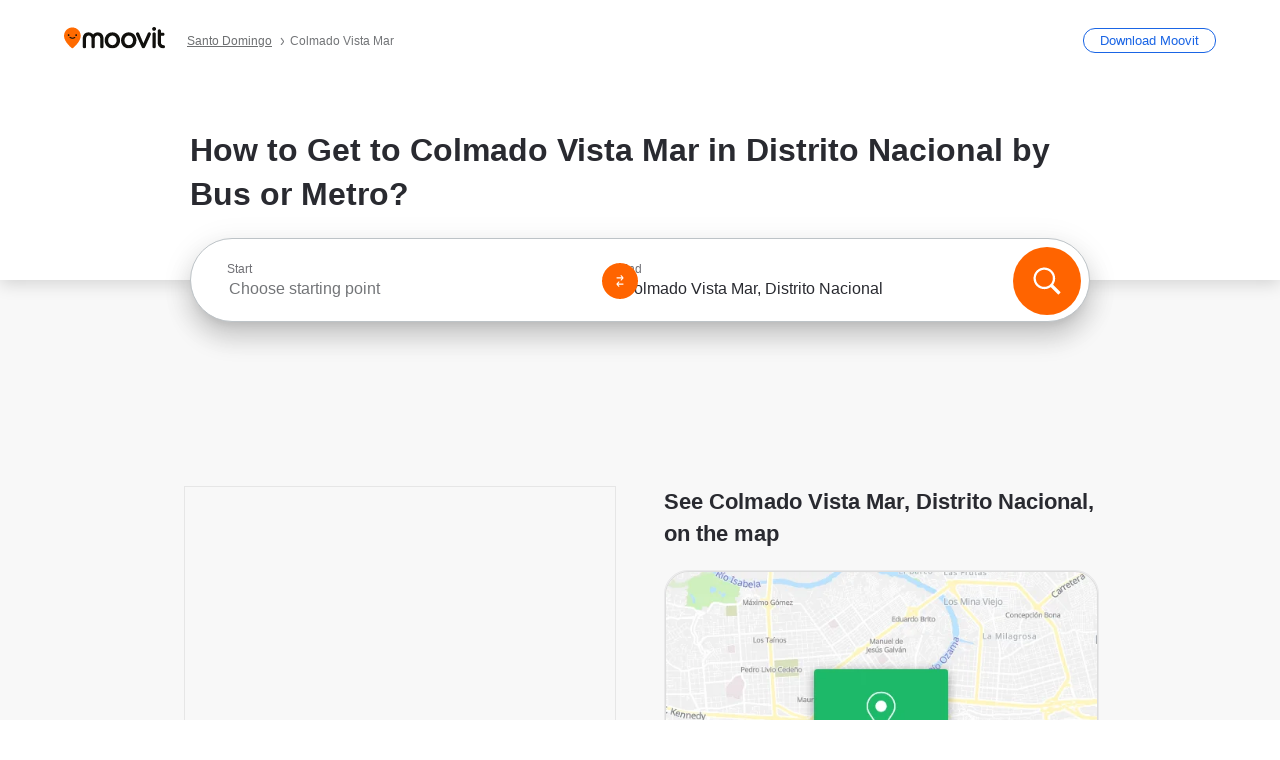

--- FILE ---
content_type: application/javascript
request_url: https://qpzrpqq5gx7fffedb.ay.delivery/floorPrice/qpZRpQQ5gX7FFFedb/js/floorPrice/linreg.min.js
body_size: 118684
content:
window.assertive=window.assertive||{};window.assertive.floorPriceVersion='_27Tue_6';window.assertive.x771977720=(function(){var a=(function(){var a=[["(?<!motorola )Edge[ /](\\d+[\\.\\d]+)","Microsoft Edge"],["EdgiOS[ /](\\d+[\\.\\d]+)","Microsoft Edge"],["EdgA[ /](\\d+[\\.\\d]+)","Microsoft Edge"],["Edg[ /](\\d+[\\.\\d]+)","Microsoft Edge"],[".*Servo.*Firefox(?:/(\\d+[\\.\\d]+))?","Firefox"],["(?!.*Opera[ /])Firefox(?:[ /](\\d+[\\.\\d]+))?","Firefox"],["(?:BonEcho|GranParadiso|Lorentz|Minefield|Namoroka|Shiretoko)[ /](\\d+[\\.\\d]+)","Firefox"],["Chrome(?!book)(?:/(\\d+[\\.\\d]+))?","Chrome"],["Version/(\\d+\\.[\\.\\d]+) .*Safari/|(?:Safari|Safari(?:%20)?%E6%B5%8F%E8%A7%88%E5%99%A8)/?\\d+","Safari"]];for(var b=0;b<a.length;b++)try{a[b][0]=RegExp('(?:^|[^A-Z0-9\-_]|[^A-Z0-9\-]_|sprd-)(?:'+a[b][0]+')','i');}catch(c){a[b][0]={test:function(){return false;}};}return function(){var b="__OTHER__";for(var c=0;c<a.length;c++)if(a[c][0].test(navigator.userAgent)){b=a[c][1];break;}return b;};})();var b=(function(){var a=[["(?:Android API \\d+|\\d+/tclwebkit(?:\\d+[\\.\\d]*))","Android"],["Android Marshmallow","Android"],["(?:Podbean|Podimo)(?:.*)/Android|Rutube(?:TV)?BlackAndroid","Android"],["(?:Android OS|OMDroid)[ /](\\d+[\\.\\d]*)","Android"],["Pinterest for Android/.*; (\\d(?:[\\d\\.]*))\\)$","Android"],["Android; (\\d+[\\.\\d]*); Mobile;","Android"],["[ ]([\\d\\.]+)\\) AppleWebKit.*ROBLOX Android App","Android"],["(?:(?:Orca-)?(?<!like )Android|Adr|AOSP)[ /]?(?:[a-z]+ )?(\\d+[\\.\\d]*)","Android"],["(?:Allview_TX1_Quasar|Cosmote_My_mini_Tab) (\\d+[\\.\\d]*)","Android"],["Android ?(?:jelly bean|Kit Kat|S.O. Ginger Bread|The FireCyano|:) (\\d+[\\.\\d]*)","Android"],["(?:Orca-Android|FB4A).*FBSV/(\\d+[\\.\\d]*);","Android"],[" Adr |DDG-Android|(?<!like )Android|Silk-Accelerated=[a-z]{4,5}","Android"],["(?:TwitterAndroid).*[ /](?:[a-z]+ )?(\\d+[\\.\\d]*)","Android"],["BeyondPod|AntennaPod|Podkicker|DoggCatcher|Player FM|okhttp|Podcatcher Deluxe|Sonos/.+\\(ACR_|Linux x86_64; Quest","Android"],["Linux; diordnA[; ](\\d+[\\.\\d]*)","Android"],["^A/(\\d+[\\.\\d]*)/","Android"],["FBW.+FBSV/(\\d+[\\.\\d]*);","Windows"],["Windows.+OS: (\\d+[\\.\\d]*)","Windows"],["Windows; ?(\\d+[\\.\\d]*);","Windows"],["mingw32|winhttp","Windows"],["(?:Windows(?:-Update-Agent)?|Microsoft-(?:CryptoAPI|Delivery-Optimization|WebDAV-MiniRedir|WNS)|WINDOWS_64)/(\\d+\\.\\d+)","Windows"],["CYGWIN_NT-10.0|Windows NT 10.0|Windows 10","Windows"],["CYGWIN_NT-6.4|Windows NT 6.4|Windows 10|win10","Windows"],["CYGWIN_NT-6.3|Windows NT 6.3|Windows 8.1","Windows"],["CYGWIN_NT-6.2|Windows NT 6.2|Windows 8","Windows"],["CYGWIN_NT-6.1|Windows NT 6.1|Windows 7|win7|Windows \\(6.1","Windows"],["CYGWIN_NT-6.0|Windows NT 6.0|Windows Vista","Windows"],["CYGWIN_NT-5.2|Windows NT 5.2|Windows Server 2003 / XP x64","Windows"],["CYGWIN_NT-5.1|Windows NT 5.1|Windows XP","Windows"],["CYGWIN_NT-5.0|Windows NT 5.0|Windows 2000","Windows"],["CYGWIN_NT-4.0|Windows NT 4.0|WinNT|Windows NT","Windows"],["CYGWIN_ME-4.90|Win 9x 4.90|Windows ME","Windows"],["CYGWIN_98-4.10|Win98|Windows 98","Windows"],["CYGWIN_95-4.0|Win32|Win95|Windows 95|Windows_95","Windows"],["Windows 3.1","Windows"],["Windows|.+win32|Win64|MSDW|HandBrake Win Upd|Microsoft BITS|ms-office; MSOffice","Windows"],["OS/Microsoft_Windows_NT_(\\d+\\.\\d+)","Windows"],["iPad/([89]|1[012]).(\\d+[\\.\\d]*)","iOS"],["^(?:iPad|iPhone)(?:\\d+[\\,\\d]*)[/_](\\d+[\\.\\d]+)","iOS"],["Pinterest for iOS/.*; (\\d(?:[\\d\\.]*))[)]$","iOS"],["iOS (\\d+[\\.\\d]+)\\)","iOS"],["(?:iPhone ?OS|iOS(?: Version)?)(?:/|; |,)(\\d+[\\.\\d]+)","iOS"],["^(?!com.apple.Safari.SearchHelper|Safari).*CFNetwork/.+ Darwin/(\\d+[\\.\\d]+)(?!.*(?:x86_64|i386|PowerMac|Power%20Macintosh))","iOS"],["(?:iPhone|iPod_touch)/(\\d+[\\.\\d]*) hw/","iOS"],["iOS(\\d+\\.\\d+\\.\\d+)","iOS"],["iOS(\\d+)\\.(\\d+)0","iOS"],["iPhone OS ([0-9]{1})([0-9]{1})([0-9]{1})","iOS"],["(?:CPU OS|iPh(?:one)?[ _]OS|iPhone.+ OS|iOS)[ _/](\\d+(?:[_\\.]\\d+)*)","iOS"],["FBMD/iPhone;.*FBSV/ ?(\\d+[\\.\\d]+);","iOS"],["(?:FBIOS|Messenger(?:Lite)?ForiOS).*FBSV/ ?(\\d+[\\.\\d]*);","iOS"],["iPhone OS,([\\d\\.]+).+(?:iPhone|iPod)","iOS"],["iPad.+; (\\d+[\\.\\d]+);","iOS"],["iPhone.+; Version (\\d+[\\.\\d]+)","iOS"],["OS=iOS;OSVer=(\\d+[\\.\\d]+);","iOS"],["os=Apple-iOS.+osversion=(\\d+[\\.\\d]+)/","iOS"],["(?:Apple-)?(?<!like )(?:iPhone|iPad|iPod)(?:.*Mac OS X.*Version/(\\d+\\.\\d+)|; Opera)?","iOS"],["dv\\(iPh.+ov\\((\\d+(?:[_\\.]\\d+)*)\\);","iOS"],["(?:Podcasts/(?:[\\d\\.]+)|Instacast(?:HD)?/(?:\\d\\.[\\d\\.abc]+)|Pocket Casts, iOS|\\(iOS\\)|iOS; Opera|Overcast|Castro|Podcat|iCatcher|RSSRadio/|MobileSafari/)(?!.*x86_64)","iOS"],["iTunes-(AppleTV|iPod|iPad|iPhone)/(?:[\\d\\.]+)","iOS"],["iOS/Version ([\\d\\.]+)","iOS"],["Sonos/.+\\(ICRU_","iOS"],["CaptiveNetworkSupport|AirPlay","iOS"],["(?:CFNetwork|StudioDisplay)/.+Darwin(?:/|; )(?:[\\d\\.]+).+(?:x86_64|i386|Power%20Macintosh)|(?:x86_64-apple-)?darwin(?:[\\d\\.]+)|PowerMac|com.apple.Safari.SearchHelper|^Safari","Mac"],["Macintosh;Mac OS X \\((\\d+[\\.\\d]+)\\);","Mac"],["Mac[ +]OS[ +]?X(?:[ /,](?:Version )?(\\d+(?:[_\\.]\\d+)+))?","Mac"],["Mac (?:OS/)?(\\d+(?:[_\\.]\\d+)+)","Mac"],["(?:macOS[ /,]|Mac-)(\\d+[\\.\\d]+)","Mac"],["Macintosh; OS X (\\d+[\\.\\d]+)","Mac"],["Darwin|Macintosh|Mac_PowerPC|PPC|Mac PowerPC|iMac|MacBook|macOS|AppleExchangeWebServices|com.apple.trustd|Sonos/.+\\(MDCR_","Mac"],["Linux/(\\d+[\\.\\d]+)","GNU/Linux"],["Linux(?:OS)?[^a-z]|Cinnamon/(?:\\d+[\\.\\d]+)|.+(?:pc|unknown)-linux-gnu","GNU/Linux"]];for(var b=0;b<a.length;b++)try{a[b][0]=RegExp('(?:^|[^A-Z0-9\-_]|[^A-Z0-9\-]_|sprd-)(?:'+a[b][0]+')','i');}catch(c){a[b][0]={test:function(){return false;}};}return function(){var b="__OTHER__";for(var c=0;c<a.length;c++)if(a[c][0].test(navigator.userAgent)){b=a[c][1];break;}return b;};})();function c(){try{if(window.top.location.href)return window.top.location;}catch(a){}return window.location;}return function(c){function d(a){var b=String(a);var c=0,d=b.length,e=0;if(d>0)while(e<d)c=(c<<5)-c+b.charCodeAt(e++)|0;return("x"+c).replace('-','_');}Object.keys(c).forEach(function(a){c[d(a)]=c[a];});function e(a){var b=c.x_1117847891;if(b==null)return undefined;var d=b[a];if(d==0||d==null||Number.isNaN(Number(d)))return undefined;return d;}return{"x_173873537":a(),"x_1182845946":b(),"x3208676":Math.round(new Date().getUTCHours()),"x_899454023":c.x_899454023,"x_2076227591":(function(){try{return Intl.DateTimeFormat().resolvedOptions().timeZone||'';}catch(a){return '';}})(),"x145196172":e(0),"x145196173":e(1),"x145196174":e(2),"x145196175":e(3),"x145196176":e(4),"x1648099346":c.x1648099346,"x_461637081":c.x_461637081,"x_677755891":c.x_677755891,"x1062246621":c.x1062246621,"x_1293530702":c.x_1293530702};};})();window.assertive.x1310419175=(function(){function a(a){var b;if(a[3]>2.0311017000000007)if(a[4]>0.6192689500000002)if(a[4]>0.8343676500000001)if(a[13]>466.50000000000006)b=0.2885001979741899;else b=1.4161759893421577;else if(a[12]>67.50000000000001)b=0.3132948947930623;else b=0.9027185163555154;else if(a[4]>0.29040455000000004)if(a[4]>0.37970960000000004)if(a[13]>1343.5000000000002)b=0.29622762445888445;else b=0.6357227826039964;else if(a[13]>190.50000000000003)b=0.32149316716980014;else b=0.5010288589678392;else if(a[9]>1.6150000000000004)b=0.42721854923213437;else if(a[4]>0.19157155)if(a[13]>29.500000000000004)b=0.30215452517323904;else b=0.3581009069937039;else if(a[13]>17.500000000000004)b=0.28345120871552637;else b=0.30974870508622904;else if(a[9]>1.8350000000000002)if(a[9]>7.685000000000001)if(a[13]>2.5000000000000004)b=0.932100505899542;else b=0.30661981436009617;else if(a[9]>3.095)b=0.4973687606586957;else b=0.4059011795025306;else if(a[9]>0.44500000000000006)if(a[9]>0.9350000000000002)if(a[9]>1.3450000000000004)b=0.3623440866972334;else b=0.33672830068962595;else if(a[9]>0.6250000000000001)if(a[9]>0.7350000000000001)b=0.31688733356043347;else b=0.3072728064205753;else b=0.29661326001902605;else if(a[4]>0.45522485000000007)if(a[13]>16.500000000000004)if(a[9]>0.21500000000000002)b=0.28188056180225624;else b=0.2671088387436018;else if(a[1]>0.35690455000000004)b=0.2870801591375804;else b=0.30264587794659087;else if(a[9]>0.17500000000000002)if(a[9]>0.26500000000000007)b=0.28212023056789126;else b=0.27347847909783973;else if(a[13]>10.500000000000002)b=0.25956777644489926;else b=0.2700115497261292;var c;if(a[3]>2.0311017000000007)if(a[4]>0.6192689500000002)if(a[4]>0.8343676500000001)if(a[13]>466.50000000000006)c=0.01210823771437842;else c=1.0663997088466262;else if(a[12]>67.50000000000001)c=0.03655079595449954;else c=0.581215428028885;else if(a[4]>0.29040455000000004)if(a[4]>0.37970960000000004)if(a[13]>1542.5000000000002)c=0.014512794996085375;else c=0.33162370926191204;else c=0.20383996560031015;else if(a[9]>1.9550000000000003)c=0.15644703746438027;else if(a[4]>0.19157155)if(a[13]>29.500000000000004)c=0.026586020694022886;else c=0.07657354334896724;else if(a[13]>17.500000000000004)c=0.006783278214655645;else c=0.030968700254769527;else if(a[9]>2.1550000000000007)if(a[9]>7.685000000000001)if(a[13]>2.5000000000000004)c=0.6130710143533193;else c=0.030080293042217186;else if(a[9]>3.7150000000000003)if(a[13]>1.5000000000000002)c=0.23278797218110567;else c=0.01382840810327612;else c=0.13864020275893477;else if(a[9]>0.5150000000000001)if(a[9]>1.0250000000000001)if(a[9]>1.425)c=0.08943004491078455;else c=0.06001402391721504;else if(a[9]>0.7350000000000001)c=0.03993814717948607;else if(a[4]>0.21211910000000003)c=0.026788381821718343;else c=0.017694054583222926;else if(a[4]>0.4771242500000001)if(a[13]>16.500000000000004)if(a[9]>0.25500000000000006)c=0.008795848493315434;else c=-0.007696635182720198;else if(a[1]>0.35690455000000004)c=0.01031409711953384;else c=0.024568317549220748;else if(a[9]>0.18500000000000003)if(a[9]>0.3350000000000001)c=0.009593030583167048;else c=-0.00046501824358214093;else if(a[13]>10.500000000000002)c=-0.01528364889947917;else c=-0.005719018509546758;var d;if(a[9]>4.985000000000001)if(a[9]>10.200000000000001)if(a[13]>5.500000000000001)d=0.8535691488214228;else d=0.08038042159092261;else if(a[13]>2.5000000000000004)d=0.3616690804798226;else d=0.015653050845114206;else if(a[3]>2.0311017000000007)if(a[4]>0.6192689500000002)if(a[9]>0.015000000000000001)if(a[9]>0.18500000000000003)d=0.09081290471659445;else d=-0.0010501214483574078;else if(a[1]>0.23652695000000004)d=0.7469649752082057;else d=0.025071694652850814;else if(a[4]>0.29554150000000007)if(a[4]>0.36973520000000004)if(a[13]>1613.5000000000002)d=0.0120879717223443;else d=0.2682591524499061;else if(a[4]>0.36542880000000005)d=0.014733194343038478;else d=0.139975876171599;else if(a[4]>0.19157155)if(a[13]>45.50000000000001)d=0.020930045149669573;else d=0.07267228921811239;else if(a[13]>17.500000000000004)d=0.006867939448871941;else d=0.028934192902139333;else if(a[9]>0.6850000000000002)if(a[9]>1.655)if(a[9]>2.3550000000000004)d=0.14646011734253292;else d=0.09366071600663642;else if(a[9]>0.9750000000000001)if(a[9]>1.215)d=0.06562240854282197;else d=0.049673756159803295;else if(a[8]>0.8650000000000001)d=0.041483624859218554;else d=0.030864903686242985;else if(a[9]>0.24500000000000002)if(a[9]>0.44500000000000006)if(a[13]>10.500000000000002)d=0.016667772550063114;else d=0.02589514148715509;else if(a[13]>9.500000000000002)d=0.003442720237016476;else d=0.014795136513363297;else if(a[13]>10.500000000000002)if(a[9]>0.09500000000000001)d=-0.006912874442028597;else d=-0.014853446271058708;else if(a[4]>0.25721260000000007)d=0.011538088926375183;else d=-0.009450227835138398;var e;if(a[9]>5.325000000000001)if(a[9]>13.65)if(a[13]>4.500000000000001)e=0.8923541648941625;else e=0.04735545036012092;else if(a[13]>3.5000000000000004)e=0.38437583507863615;else e=0.03786269385241843;else if(a[3]>2.0311017000000007)if(a[4]>0.6192689500000002)if(a[9]>0.015000000000000001)if(a[9]>0.18500000000000003)e=0.09729186901646715;else e=-0.001044139345363936;else if(a[4]>0.8343676500000001)e=0.9159991601771779;else e=0.4661073443946308;else if(a[4]>0.29040455000000004)if(a[4]>0.36973520000000004)if(a[13]>1343.5000000000002)e=0.01654166028505665;else e=0.24886321991956273;else if(a[4]>0.36542880000000005)e=0.014335105065379713;else e=0.13149506088659516;else if(a[4]>0.19157155)if(a[13]>45.50000000000001)e=0.020436529783038972;else e=0.06616598168037814;else if(a[13]>19.500000000000004)e=0.005786654259973586;else e=0.02643493285941519;else if(a[9]>0.7050000000000001)if(a[9]>1.8350000000000002)if(a[9]>2.7750000000000004)e=0.1476220172824609;else e=0.09741641870625395;else if(a[9]>1.1250000000000002)if(a[9]>1.3950000000000002)e=0.06878591556982361;else e=0.05300677872358381;else if(a[9]>0.8550000000000001)e=0.040721132439117146;else e=0.0286467226829406;else if(a[4]>0.4771242500000001)if(a[13]>21.500000000000004)if(a[9]>0.32500000000000007)e=0.013837050269352958;else e=-0.006142723069448969;else if(a[4]>0.7502246500000002)e=0.022359958918217987;else e=0.010731744677909298;else if(a[9]>0.21500000000000002)if(a[9]>0.3950000000000001)e=0.014016788047056035;else e=0.001958188631163641;else if(a[13]>11.500000000000002)e=-0.012904437918545985;else e=-0.005022377458291797;var f;if(a[9]>4.735000000000001)if(a[9]>11.175000000000002)if(a[13]>5.500000000000001)f=0.7801546575274775;else f=0.07222788847494;else if(a[13]>1.5000000000000002)f=0.31243394609842995;else f=0.007479096194956361;else if(a[3]>2.0311017000000007)if(a[4]>0.6192689500000002)if(a[9]>0.015000000000000001)if(a[9]>0.18500000000000003)f=0.0708382595656897;else f=-0.0010381912520795416;else if(a[4]>0.8343676500000001)f=0.863074742263114;else f=0.43438421971517716;else if(a[4]>0.26276965)if(a[13]>21.500000000000004)if(a[4]>0.3088232)f=0.12211011343383085;else f=0.014038666746493024;else if(a[4]>0.4440203000000001)f=0.2812392630510965;else f=0.183474660777224;else if(a[4]>0.16300880000000004)if(a[13]>18.500000000000004)f=0.02472160818846101;else f=0.06009076639251454;else if(a[13]>17.500000000000004)f=0.005577564671179642;else f=0.02360849639371703;else if(a[9]>0.6250000000000001)if(a[9]>1.5950000000000004)if(a[9]>2.3350000000000004)f=0.12223766374062958;else f=0.0780504746340388;else if(a[9]>0.9550000000000001)if(a[8]>1.2950000000000002)f=0.05938410477310646;else f=0.04362761323819735;else if(a[8]>0.8450000000000001)f=0.034302392324467926;else f=0.02462404221334565;else if(a[4]>0.45522485000000007)if(a[13]>10.500000000000002)if(a[9]>0.32500000000000007)f=0.012349370043737538;else f=-0.0033990980890882053;else if(a[1]>0.35690455000000004)f=0.007192041159788518;else f=0.024164108010050818;else if(a[9]>0.15500000000000003)if(a[9]>0.34500000000000003)f=0.009607090121032263;else f=-0.0008924840856449866;else if(a[13]>14.500000000000002)f=-0.012765346247520765;else f=-0.0054591757336408895;var g;if(a[9]>6.180000000000001)if(a[9]>13.65)if(a[4]>0.11877860000000001)g=0.7902994559208096;else g=0.03351727159818013;else if(a[13]>3.5000000000000004)g=0.35754081117937603;else g=0.030847759229009567;else if(a[3]>2.0311017000000007)if(a[4]>0.6192689500000002)if(a[9]>0.015000000000000001)if(a[9]>0.18500000000000003)g=0.1273089717404992;else g=-0.0010322771721949149;else if(a[4]>0.8343676500000001)g=0.8132081985088686;else g=0.4048201547237762;else if(a[4]>0.29554150000000007)if(a[4]>0.36973520000000004)if(a[13]>1613.5000000000002)g=0.009425555758662038;else g=0.21648334229581465;else if(a[4]>0.36542880000000005)g=0.009850692662373513;else g=0.11363189479578281;else if(a[4]>0.19157155)if(a[13]>45.50000000000001)g=0.017614529915817488;else g=0.05905292185296337;else if(a[13]>25.500000000000004)g=0.0032026505312679767;else g=0.02191602037811568;else if(a[9]>0.8350000000000001)if(a[9]>2.0750000000000006)if(a[9]>3.095)if(a[13]>5.500000000000001)g=0.14402544792526345;else g=0.04775988595767154;else g=0.09068618938072355;else if(a[9]>1.3750000000000002)g=0.062208200964908526;else if(a[8]>1.0750000000000004)g=0.04558390312060077;else g=0.03384992371605227;else if(a[9]>0.2850000000000001)if(a[9]>0.5250000000000001)if(a[4]>0.21940800000000002)g=0.02233718672323535;else g=0.013606235132334148;else if(a[13]>6.500000000000001)g=0.005698806581064551;else g=0.01802278816633192;else if(a[13]>6.500000000000001)if(a[9]>0.10500000000000002)g=-0.0037969877907313362;else g=-0.01095671389401677;else if(a[4]>0.25721260000000007)g=0.012574011799464227;else g=-0.006865109827097933;var h;if(a[9]>5.325000000000001)if(a[9]>13.65)if(a[13]>5.500000000000001)h=0.7516719624983768;else h=0.05619808000426333;else if(a[13]>3.5000000000000004)h=0.3064810547335869;else h=0.03301954318950703;else if(a[3]>2.0311017000000007)if(a[4]>0.6192689500000002)if(a[9]>0.015000000000000001)if(a[13]>366.50000000000006)h=-0.00012481704265852005;else h=0.08613797129262954;else if(a[4]>0.8343676500000001)h=0.7662228393402917;else h=0.3772682188605492;else if(a[4]>0.26276965)if(a[13]>21.500000000000004)if(a[9]>2.8950000000000005)h=0.14268766036850683;else h=0.05914068356150057;else if(a[4]>0.4440203000000001)h=0.24523119997323561;else h=0.1565050751972804;else if(a[4]>0.16300880000000004)if(a[13]>13.500000000000002)h=0.023217312640020023;else h=0.054033760952168185;else if(a[13]>19.500000000000004)h=0.004190130146440539;else h=0.019917023274366105;else if(a[9]>0.6250000000000001)if(a[9]>1.8350000000000002)if(a[9]>2.9450000000000007)h=0.1196547160278991;else h=0.07836435540657562;else if(a[9]>1.0850000000000002)if(a[8]>1.3150000000000002)h=0.05625521248782572;else h=0.04140471427506347;else if(a[8]>0.8450000000000001)h=0.031835287225615835;else h=0.02184121743195913;else if(a[4]>0.2263263)if(a[13]>15.500000000000002)if(a[8]>0.26500000000000007)h=0.006500688418876486;else h=-0.008014774416094493;else if(a[0]>0.26768335000000004)h=0.012768041327400866;else h=-0.0046211985853183805;else if(a[9]>0.10500000000000002)if(a[9]>0.30500000000000005)h=0.004424338129069936;else h=-0.003966045545511806;else if(a[13]>7.500000000000001)h=-0.011814984214393608;else h=-0.007407176313979065;var i;if(a[9]>6.335000000000001)if(a[9]>15.885000000000003)i=0.7305117892042426;else if(a[4]>0.09782920000000002)i=0.327986637984098;else i=0.014124123765362633;else if(a[3]>2.0311017000000007)if(a[4]>0.6192689500000002)if(a[9]>0.015000000000000001)if(a[9]>0.18500000000000003)i=0.12003202194661906;else i=-0.0013675319816305912;else if(a[4]>0.8343676500000001)i=0.7219521971422214;else i=0.35159145595657815;else if(a[4]>0.29554150000000007)if(a[4]>0.37970960000000004)if(a[13]>1343.5000000000002)i=0.011809403371455066;else i=0.19840226096961425;else if(a[1]>0.23652695000000004)i=0.12000507239376829;else i=0.0021095405233433557;else if(a[4]>0.19157155)if(a[2]>0.26104410000000006)i=0.05682767701925835;else i=0.021847431335221587;else if(a[13]>25.500000000000004)i=0.0025827769048919853;else i=0.01871229199020348;else if(a[9]>0.7850000000000001)if(a[9]>2.0050000000000003)if(a[9]>3.7150000000000003)if(a[13]>5.500000000000001)i=0.13822057645605199;else i=0.028836891267747772;else if(a[4]>0.11538450000000001)i=0.0836746018736528;else i=0.01800845334178439;else if(a[9]>1.2750000000000001)i=0.04989727095211849;else if(a[4]>0.29554150000000007)i=0.03228780007634914;else i=0.020180546470753825;else if(a[9]>0.24500000000000002)if(a[9]>0.465)if(a[13]>11.500000000000002)i=0.013057548444242329;else i=0.02064739294236578;else if(a[13]>6.500000000000001)i=0.0027448856409310273;else i=0.015483274444420023;else if(a[4]>0.5517651500000001)if(a[9]>0.015000000000000001)i=-0.005492581650499871;else i=0.01460085081255789;else if(a[13]>15.500000000000002)i=-0.009627250537486063;else i=-0.003911083266180096;var j;if(a[9]>6.810000000000001)if(a[9]>15.885000000000003)j=0.688945024219468;else if(a[4]>0.09782920000000002)if(a[13]>4.500000000000001)j=0.3223111643252725;else j=0.03650465291256857;else j=0.007903103692579133;else if(a[3]>2.0311017000000007)if(a[4]>0.6192689500000002)if(a[4]>0.8343676500000001)if(a[8]>0.015000000000000001)j=0.01628894261772866;else j=0.6788543635134177;else if(a[13]>59.50000000000001)j=0.03204140169005841;else if(a[1]>0.23652695000000004)j=0.31791055959438774;else j=0.008415536010881325;else if(a[4]>0.26276965)if(a[4]>0.4440203000000001)if(a[13]>477.50000000000006)j=0.015065418785183055;else j=0.20532406103128645;else if(a[1]>0.23652695000000004)j=0.12720325171757194;else j=0.0025082453865246795;else if(a[4]>0.16300880000000004)j=0.03852859688460749;else if(a[13]>17.500000000000004)j=0.004097325040741227;else j=0.017391471285611967;else if(a[9]>0.8550000000000001)if(a[9]>2.1550000000000007)if(a[9]>3.7150000000000003)if(a[13]>6.500000000000001)j=0.132022622031211;else j=0.034509831508533435;else j=0.07841938252249352;else if(a[9]>1.465)j=0.052070210044589546;else if(a[8]>1.0850000000000002)j=0.037774136922244975;else j=0.02735939627666331;else if(a[9]>0.30500000000000005)if(a[9]>0.5450000000000002)if(a[8]>1.2950000000000002)j=0.035112738093787746;else j=0.01606809215387389;else if(a[13]>6.500000000000001)j=0.005106482738420692;else j=0.0154517288332132;else if(a[4]>0.25721260000000007)if(a[13]>11.500000000000002)j=-0.005719193875847308;else j=0.008518446220879786;else if(a[9]>0.07500000000000002)j=-0.003781858376512138;else j=-0.009423599416219505;var k;if(a[9]>6.810000000000001)if(a[9]>15.885000000000003)if(a[13]>6.500000000000001)k=0.6665029442683615;else k=0.043683479221639114;else if(a[4]>0.09782920000000002)if(a[13]>4.500000000000001)k=0.29940833774851927;else k=0.035796683724179414;else k=0.007811238494014469;else if(a[3]>2.0311017000000007)if(a[4]>0.6192689500000002)if(a[4]>0.8343676500000001)if(a[7]>0.015000000000000001)k=0.009942469186977667;else k=0.6375361323934456;else if(a[13]>59.50000000000001)k=0.03140057317037136;else if(a[1]>0.23652695000000004)k=0.29580226140334587;else k=0.008356192479742335;else if(a[4]>0.29554150000000007)if(a[4]>0.37970960000000004)if(a[13]>1067.5000000000002)k=0.018635615578067772;else k=0.17169716542792343;else if(a[13]>108.50000000000001)k=0.017372532928669242;else k=0.10478296270770793;else if(a[4]>0.19157155)k=0.04085166850303156;else k=0.01195081489631763;else if(a[9]>0.8750000000000001)if(a[9]>2.2550000000000003)if(a[9]>3.7150000000000003)if(a[13]>6.500000000000001)k=0.12273485452807005;else k=0.0330554112364253;else k=0.07413164810546258;else if(a[9]>1.5350000000000004)k=0.050791248868242905;else if(a[4]>0.5517651500000001)k=0.035854312422451476;else k=0.02537289504167678;else if(a[9]>0.23500000000000001)if(a[9]>0.47500000000000003)if(a[8]>0.6750000000000002)k=0.019382038969426762;else k=0.011835798551296692;else if(a[13]>6.500000000000001)k=0.0023437188871687094;else k=0.013304441063212808;else if(a[13]>6.500000000000001)if(a[9]>0.085)k=-0.003383094310849203;else k=-0.008310640594490427;else if(a[4]>0.19529680000000002)k=0.008971889942761766;else k=-0.00558902937116458;var l;if(a[9]>7.325000000000001)if(a[9]>15.885000000000003)if(a[13]>6.500000000000001)l=0.6293403543558987;else l=0.04319282254380278;else if(a[4]>0.09782920000000002)l=0.2847004613120707;else l=0.008385191008926481;else if(a[3]>2.0311017000000007)if(a[4]>0.6192689500000002)if(a[4]>0.8343676500000001)if(a[8]>0.015000000000000001)l=0.02193721209611167;else l=0.6017298565148679;else if(a[13]>104.50000000000001)l=0.014601521217974566;else if(a[0]>0.17817305000000003)l=0.2757134518395095;else l=0.02468611643526447;else if(a[4]>0.36973520000000004)if(a[1]>0.35690455000000004)l=0.08025953008568287;else if(a[1]>0.23652695000000004)l=0.16534812807621913;else l=0.02512596876260126;else if(a[4]>0.19157155)if(a[13]>22.500000000000004)l=0.02263863768097399;else l=0.06827487866953302;else if(a[13]>28.500000000000004)l=0.0008021668132599929;else l=0.015151087269552437;else if(a[9]>0.8850000000000001)if(a[9]>2.2550000000000003)if(a[8]>2.4450000000000007)l=0.10421955683642578;else if(a[13]>5.500000000000001)l=0.06789523864781616;else l=0.024870346745691125;else if(a[8]>1.425)l=0.048454174403620216;else if(a[4]>0.18336875000000002)l=0.030105371057058527;else l=0.014967843618414054;else if(a[4]>0.2263263)if(a[13]>19.500000000000004)if(a[8]>0.3350000000000001)l=0.009091062617830123;else l=-0.005964655266857997;else if(a[0]>0.26768335000000004)l=0.010469427842454382;else l=-0.004441501905874115;else if(a[9]>0.13500000000000004)if(a[8]>0.45500000000000007)l=0.008694689772323136;else l=-0.0010206245589759024;else if(a[3]>0.21688035000000003)l=-0.006144212742309537;else l=-0.009189805497211954;var m;if(a[9]>7.325000000000001)if(a[9]>15.885000000000003)m=0.5805701084090782;else if(a[4]>0.09782920000000002)m=0.2647690614332118;else m=0.008301094412456102;else if(a[3]>2.0311017000000007)if(a[4]>0.6192689500000002)if(a[4]>0.8343676500000001)if(a[9]>0.015000000000000001)m=0.028976271447763605;else if(a[2]>0.23339950000000004)m=0.5761295273781308;else m=0.01603072966370627;else if(a[13]>181.50000000000003)m=0.0047552960684023255;else if(a[1]>0.23652695000000004)m=0.25298115088050965;else m=0.00818702943712832;else if(a[4]>0.26276965)if(a[4]>0.4440203000000001)if(a[4]>0.45522485000000007)m=0.0634445314901598;else m=0.18272196858524925;else if(a[4]>0.39685800000000004)m=0.02326080947830143;else m=0.10518717235149053;else if(a[4]>0.16300880000000004)if(a[13]>13.500000000000002)m=0.013395141025650308;else m=0.040057473433367824;else m=0.009794206864740598;else if(a[9]>0.5850000000000001)if(a[9]>1.8350000000000002)if(a[8]>2.9850000000000008)m=0.10123347461755974;else m=0.056919962515178266;else if(a[9]>1.1250000000000002)if(a[4]>0.6609787500000001)m=0.03941027990034123;else m=0.027233289322968802;else if(a[4]>0.5517651500000001)m=0.021475422735102837;else m=0.013804132509736118;else if(a[4]>0.3002405000000001)if(a[13]>16.500000000000004)if(a[8]>0.17500000000000002)m=0.0028200866998600144;else m=-0.006022560315860463;else if(a[0]>0.26768335000000004)m=0.010628490320109462;else m=-0.0037091827494450383;else if(a[9]>0.115)if(a[8]>0.37500000000000006)m=0.005079320085725459;else m=-0.001448826040719453;else if(a[13]>7.500000000000001)m=-0.008027288491613686;else m=-0.0041477183004454;var n;if(a[9]>6.180000000000001)if(a[9]>13.65)if(a[4]>0.11877860000000001)if(a[13]>6.500000000000001)n=0.5473598779265347;else n=0.04711195671686219;else n=0.011373044396891739;else if(a[13]>6.500000000000001)n=0.219288379906392;else n=0.038688000345352996;else if(a[3]>2.0311017000000007)if(a[4]>0.6192689500000002)if(a[4]>0.8343676500000001)if(a[8]>0.015000000000000001)n=0.0032120581724670496;else if(a[2]>0.23339950000000004)n=0.5418390303655705;else n=0.015886847163024156;else if(a[9]>0.015000000000000001)n=0.06616162326507843;else if(a[0]>0.17817305000000003)n=0.2557815778248589;else n=0.016512139561614618;else if(a[4]>0.36973520000000004)if(a[14]>2.5000000000000004)if(a[9]>3.2150000000000003)n=0.10101387320190285;else n=0.015180040434297585;else if(a[1]>0.35690455000000004)n=0.0655342769829269;else n=0.15329001780636956;else if(a[4]>0.19157155)if(a[13]>22.500000000000004)n=0.015489593045791134;else n=0.05746454573646423;else n=0.009232621151224583;else if(a[9]>0.6950000000000001)if(a[9]>1.8350000000000002)if(a[8]>2.4450000000000007)n=0.08507013232334909;else n=0.04937812147754474;else if(a[8]>1.215)n=0.033981719870275505;else n=0.018344896924139483;else if(a[4]>0.4771242500000001)if(a[13]>37.50000000000001)if(a[7]>0.20500000000000004)n=0.00488310142853583;else n=-0.00641182745361739;else if(a[1]>0.35690455000000004)n=0.0031107712199420997;else n=0.013290923821542523;else if(a[9]>0.13500000000000004)if(a[13]>9.500000000000002)n=0.000020058671078966936;else n=0.0076308435442986626;else if(a[10]>17.500000000000004)n=-0.007030299300790528;else n=-0.0023658901509086886;var o;if(a[9]>8.260000000000002)if(a[9]>18.790000000000003)o=0.550951209589318;else if(a[13]>5.500000000000001)if(a[4]>0.09782920000000002)o=0.2647138944260095;else o=0.012308674712152877;else o=0.010783451787052463;else if(a[3]>2.0311017000000007)if(a[4]>0.6192689500000002)if(a[4]>0.8343676500000001)if(a[8]>0.015000000000000001)o=0.025926478462559834;else if(a[1]>0.2707315500000001)o=0.15583321595365562;else o=0.5840683659423342;else if(a[4]>0.6832545000000001)if(a[0]>0.17817305000000003)o=0.16602510891311187;else o=0.007464329095216849;else o=0.3372726256973153;else if(a[4]>0.26276965)if(a[4]>0.4440203000000001)if(a[4]>0.45522485000000007)o=0.053926529827035545;else o=0.16197003630303347;else if(a[4]>0.39685800000000004)o=0.016558417357702054;else o=0.0908680789518577;else if(a[9]>1.135)o=0.045858234080249936;else if(a[13]>13.500000000000002)o=0.0003380047749187769;else o=0.017958445501673595;else if(a[9]>0.9350000000000002)if(a[9]>2.4650000000000003)if(a[9]>3.7150000000000003)o=0.09090434420512658;else o=0.054558231630836;else if(a[9]>1.5350000000000004)o=0.038389821827982624;else if(a[4]>0.5517651500000001)o=0.02759045276931495;else o=0.018836426577905664;else if(a[9]>0.34500000000000003)if(a[8]>0.5850000000000001)if(a[13]>6.500000000000001)o=0.01270935809076949;else o=0.029232354241452412;else if(a[13]>13.500000000000002)o=0.0036321268980764117;else o=0.010549799918914153;else if(a[4]>0.7502246500000002)if(a[9]>0.015000000000000001)o=-0.0018562295290744891;else o=0.016937156253650575;else if(a[0]>0.23897685000000002)o=-0.003209344974604114;else o=-0.00874901257990999;var p;if(a[9]>8.260000000000002)if(a[9]>18.790000000000003)p=0.5222863399482274;else if(a[13]>6.500000000000001)p=0.2463027092949945;else p=0.019011276907398615;else if(a[3]>2.0311017000000007)if(a[4]>0.6192689500000002)if(a[4]>0.8343676500000001)if(a[8]>0.015000000000000001)p=0.02543969599073943;else if(a[1]>0.2707315500000001)p=0.14941833187835019;else p=0.5552682682856575;else if(a[4]>0.6832545000000001)if(a[0]>0.17817305000000003)p=0.15448843926274958;else p=0.00734875206565184;else p=0.3251431876803757;else if(a[4]>0.36973520000000004)if(a[1]>0.35690455000000004)if(a[2]>0.26104410000000006)p=0.06293820232443494;else p=0.010054078912240163;else if(a[1]>0.23652695000000004)p=0.12600490245137771;else p=0.01174408893673091;else if(a[4]>0.19157155)if(a[13]>22.500000000000004)p=0.013857764911301192;else p=0.05091255159955987;else p=0.008003006400080585;else if(a[9]>0.9750000000000001)if(a[9]>2.7350000000000008)if(a[7]>2.1550000000000007)p=0.09308321703311508;else if(a[13]>6.500000000000001)p=0.06141614007963469;else p=0.008988980326932579;else if(a[8]>1.655)p=0.04264240252937532;else if(a[4]>0.5517651500000001)p=0.029092002146072722;else p=0.01868353292094004;else if(a[4]>0.19529680000000002)if(a[13]>11.500000000000002)if(a[8]>0.4050000000000001)p=0.009361753967918333;else p=-0.003383823348102332;else if(a[0]>0.26768335000000004)p=0.010505221836942589;else p=-0.004078457619740061;else if(a[9]>0.06500000000000002)if(a[8]>0.2750000000000001)p=0.003399192962849765;else p=-0.0025437148232067865;else if(a[3]>0.21688035000000003)p=-0.005115721598983499;else p=-0.007673210779173993;var q;if(a[9]>8.260000000000002)if(a[9]>18.790000000000003)q=0.4951128503617707;else if(a[13]>6.500000000000001)if(a[4]>0.13594335000000002)q=0.23543286753160583;else q=0.025310995188515508;else q=0.01853686735495378;else if(a[3]>2.0311017000000007)if(a[4]>0.6192689500000002)if(a[4]>0.8343676500000001)if(a[9]>0.015000000000000001)q=0.03515916276054041;else if(a[0]>0.32154825000000004)q=0.06941640137387203;else q=0.49270348947333936;else if(a[4]>0.6832545000000001)if(a[0]>0.17817305000000003)q=0.1437534214759615;else q=0.007234964945293483;else q=0.31344996387299595;else if(a[4]>0.36973520000000004)if(a[1]>0.35690455000000004)q=0.052527933350167005;else if(a[14]>3.5000000000000004)q=0.06276819473704515;else q=0.1249577674859194;else if(a[4]>0.19157155)if(a[13]>22.500000000000004)q=0.01292950507794323;else q=0.04721459440812544;else q=0.0073808670035854064;else if(a[9]>0.5750000000000001)if(a[9]>1.6850000000000003)if(a[9]>3.7150000000000003)q=0.0796161283507009;else if(a[8]>1.9950000000000003)q=0.05163600638758755;else q=0.03145578285906173;else if(a[8]>1.0250000000000001)q=0.02376884791561178;else if(a[13]>13.500000000000002)q=0.008672824068766323;else q=0.01749720504377532;else if(a[4]>0.17202125000000004)if(a[13]>10.500000000000002)if(a[9]>0.14500000000000005)q=0.0015811146772151952;else q=-0.0043542418965748005;else if(a[0]>0.26768335000000004)q=0.009204469732563914;else q=-0.004256392258187948;else if(a[9]>0.06500000000000002)if(a[8]>0.26500000000000007)q=0.0019527579853481425;else q=-0.002494184742184292;else if(a[4]>0.12251835000000001)q=-0.005168735843847149;else q=-0.007535224484950642;var r;if(a[9]>7.325000000000001)if(a[9]>18.790000000000003)r=0.4693531262176437;else if(a[4]>0.36542880000000005)r=0.21989144255327162;else r=0.07124235659179835;else if(a[3]>2.0311017000000007)if(a[4]>0.6192689500000002)if(a[4]>0.8343676500000001)if(a[9]>0.015000000000000001)r=0.023307531580937152;else if(a[1]>0.2707315500000001)r=0.12664075211950795;else r=0.5071328488442965;else if(a[4]>0.6832545000000001)r=0.1269876901610365;else if(a[9]>0.025000000000000005)r=0.008344678399039478;else r=0.31450933185108954;else if(a[4]>0.26276965)if(a[4]>0.4440203000000001)if(a[4]>0.45522485000000007)r=0.03755630273155313;else r=0.13294137610052215;else if(a[4]>0.39685800000000004)r=0.0032698835352550472;else r=0.0707454206085959;else if(a[9]>1.2650000000000003)r=0.04203576050314814;else r=0.007665180760223417;else if(a[9]>0.5550000000000002)if(a[9]>1.655)if(a[9]>3.7150000000000003)if(a[13]>6.500000000000001)r=0.08031479202916493;else r=0.013077578736219283;else if(a[7]>1.4750000000000003)r=0.04832317611360895;else r=0.02873440176735592;else if(a[8]>1.0050000000000001)r=0.02137327649013738;else if(a[13]>13.500000000000002)r=0.007664416059858499;else r=0.015759330562837414;else if(a[4]>0.6832545000000001)if(a[9]>0.015000000000000001)if(a[9]>0.18500000000000003)r=0.004741920336438632;else r=-0.005192149213047856;else if(a[1]>0.35690455000000004)r=-0.0002873157432942428;else r=0.022596129067295467;else if(a[3]>0.19708130000000004)if(a[13]>9.500000000000002)r=-0.003614561253418439;else r=0.002600877261458099;else if(a[9]>0.06500000000000002)r=-0.002662104932157385;else r=-0.006750773518770059;var s;if(a[9]>9.65)if(a[13]>6.500000000000001)if(a[4]>0.11538450000000001)s=0.3553363979234901;else s=0.016819403343310616;else s=0.0292489824690114;else if(a[3]>2.0311017000000007)if(a[4]>0.6192689500000002)if(a[4]>0.8343676500000001)if(a[9]>0.015000000000000001)s=0.046232796699932965;else if(a[1]>0.2707315500000001)s=0.12154991750984576;else s=0.48222653939562493;else if(a[4]>0.6832545000000001)if(a[13]>181.50000000000003)s=0.0009859160925402785;else s=0.1307129022525012;else s=0.2921090063623773;else if(a[4]>0.36973520000000004)if(a[4]>0.4440203000000001)if(a[13]>184.50000000000003)s=-0.009574295352636413;else s=0.11897169976428751;else if(a[4]>0.39685800000000004)s=0.004083439857100897;else s=0.07579225745713615;else if(a[9]>2.305)s=0.07279391014745971;else if(a[9]>0.015000000000000001)s=-0.0034278812473300274;else s=0.019921640779175496;else if(a[9]>0.8350000000000001)if(a[8]>2.265)if(a[8]>3.9650000000000003)s=0.08423550256141715;else s=0.04343417603860583;else if(a[9]>1.5350000000000004)if(a[10]>11.500000000000002)s=0.025192050121209463;else s=0.04517365405853524;else if(a[4]>0.5517651500000001)s=0.01907683287408677;else s=0.011654330684561474;else if(a[4]>0.19529680000000002)if(a[13]>23.500000000000004)if(a[8]>0.12500000000000003)s=0.0019269544657146418;else s=-0.005347711435398872;else if(a[0]>0.26768335000000004)s=0.006825612009938042;else s=-0.0035225970128159416;else if(a[9]>0.07500000000000002)if(a[8]>0.29500000000000004)s=0.0029923496603429037;else s=-0.0018301002818618725;else if(a[4]>0.12827960000000002)s=-0.004019571893170272;else s=-0.006325428276155865;var t;if(a[9]>8.260000000000002)if(a[9]>18.790000000000003)t=0.42794992289204137;else if(a[3]>2.0311017000000007)t=0.23756596174568084;else if(a[13]>6.500000000000001)t=0.07339430076837877;else t=-0.0038628866696815123;else if(a[3]>2.0311017000000007)if(a[4]>0.6192689500000002)if(a[4]>0.8343676500000001)if(a[7]>0.015000000000000001)t=0.015823775365516192;else if(a[1]>0.30714265)t=0.1167519231180087;else t=0.44913974828124786;else if(a[4]>0.6832545000000001)if(a[0]>0.17817305000000003)t=0.11565259969655785;else t=0.0030927787449270966;else if(a[9]>0.025000000000000005)t=0.009142416671899979;else t=0.29447075060085776;else if(a[4]>0.26276965)if(a[4]>0.4440203000000001)if(a[4]>0.45522485000000007)t=0.029187499229720512;else t=0.11665711535219134;else if(a[4]>0.39685800000000004)t=0.003738751259386399;else t=0.06181792019379374;else if(a[9]>1.0050000000000001)t=0.037027457547682226;else t=0.005935422274316469;else if(a[9]>0.5150000000000001)if(a[9]>2.1550000000000007)if(a[8]>3.9100000000000006)t=0.07895113364105508;else t=0.03725873984593743;else if(a[8]>1.3150000000000002)t=0.025306167896472616;else if(a[4]>0.5517651500000001)t=0.014608122155786014;else t=0.007593054346255515;else if(a[4]>0.6832545000000001)if(a[9]>0.015000000000000001)if(a[9]>0.15500000000000003)t=0.0032476039887587155;else t=-0.005446015577521655;else if(a[1]>0.35690455000000004)t=-0.0007274957923022532;else t=0.020699627237591157;else if(a[3]>0.19708130000000004)if(a[13]>6.500000000000001)t=-0.0028826430332491754;else t=0.003268820655794944;else if(a[8]>0.09500000000000001)t=-0.0015528003500967953;else t=-0.005729977790342282;var u;if(a[9]>9.65)if(a[9]>18.790000000000003)if(a[13]>6.500000000000001)u=0.4158500750538929;else u=0.019775788310019835;else if(a[4]>0.36542880000000005)if(a[13]>6.500000000000001)u=0.20830435069333209;else u=0.013695566840367775;else if(a[13]>5.500000000000001)u=0.05558336626911164;else u=-0.009579718834763273;else if(a[3]>2.0311017000000007)if(a[4]>0.6192689500000002)if(a[4]>0.8343676500000001)if(a[9]>0.015000000000000001)u=0.04186922701562311;else if(a[2]>0.29005205000000006)u=0.00018991362097804535;else u=0.3853347743671225;else if(a[4]>0.6832545000000001)u=0.11157104182474585;else u=0.27219046197223146;else if(a[4]>0.37970960000000004)if(a[4]>0.45522485000000007)u=0.0281246726961906;else if(a[13]>381.50000000000006)u=0.0028975731771938578;else u=0.09824166234371605;else if(a[4]>0.26276965)if(a[13]>22.500000000000004)u=0.011195258325664625;else u=0.05234150324957651;else if(a[9]>1.2750000000000001)u=0.03890765198040915;else u=0.005701923785810653;else if(a[9]>1.0850000000000002)if(a[8]>2.9850000000000008)u=0.06045516394464949;else if(a[9]>1.5950000000000004)if(a[4]>0.37970960000000004)u=0.03454753809192359;else u=0.01902200869198167;else u=0.01579750012892692;else if(a[9]>0.19500000000000003)if(a[8]>0.5650000000000001)if(a[8]>1.8550000000000002)u=0.03544454150055991;else u=0.009176758249460853;else if(a[13]>10.500000000000002)u=0.0011744936557810566;else u=0.007269576648443153;else if(a[4]>0.7502246500000002)if(a[1]>0.35690455000000004)u=-0.002085998940393575;else u=0.013899124171963878;else if(a[0]>0.23897685000000002)u=-0.0021577247697092457;else u=-0.006664812790802388;var v;if(a[9]>9.65)if(a[9]>18.790000000000003)if(a[13]>6.500000000000001)v=0.39473847063414835;else v=0.01960209000358242;else if(a[4]>0.36542880000000005)v=0.18948895687098002;else v=0.04629227052871253;else if(a[3]>2.0311017000000007)if(a[4]>0.6192689500000002)if(a[4]>0.8343676500000001)if(a[1]>0.2707315500000001)if(a[2]>0.24259625000000004)v=0.10909933046434862;else v=-0.005660710359761815;else if(a[9]>0.015000000000000001)v=0.02310366825252221;else v=0.41831916600887686;else if(a[4]>0.6832545000000001)v=0.10369832791716543;else v=0.2622710756451811;else if(a[4]>0.37970960000000004)if(a[2]>0.27069375000000007)if(a[13]>175.50000000000003)v=0.003592729445593515;else v=0.09917981652375596;else if(a[4]>0.4771242500000001)v=-0.0019152261328979814;else v=0.04987434624642011;else if(a[9]>3.095)v=0.07301822654322447;else if(a[9]>0.015000000000000001)v=-0.003837229353610357;else v=0.020449610891552165;else if(a[9]>0.44500000000000006)if(a[8]>2.0100000000000002)if(a[8]>4.345000000000001)v=0.07381627656873468;else v=0.03337473354243125;else if(a[9]>1.215)if(a[10]>11.500000000000002)v=0.016472853346252352;else v=0.03256718961424151;else if(a[4]>0.20414995000000002)v=0.008681636667520197;else v=0.002433031731228689;else if(a[4]>0.17202125000000004)if(a[13]>27.500000000000004)if(a[8]>0.09500000000000001)v=-0.000019898562746108167;else v=-0.0050507718881703766;else if(a[3]>0.19708130000000004)v=0.005569202822383882;else v=-0.0028539744455242655;else if(a[9]>0.05500000000000001)v=-0.0013347738987900734;else if(a[4]>0.10556325000000001)v=-0.0037582877952800184;else v=-0.005949744002377897;var w;if(a[9]>9.65)if(a[9]>21.640000000000004)if(a[4]>0.25721260000000007)w=0.40802392693921485;else if(a[4]>0.14693545000000005)w=-0.01079840567995826;else w=0.04440726414061429;else if(a[13]>6.500000000000001)if(a[4]>0.10556325000000001)w=0.17821137385084793;else w=0.002081165708691241;else w=0.010167691742758786;else if(a[3]>2.0311017000000007)if(a[4]>0.6192689500000002)if(a[4]>0.8343676500000001)if(a[1]>0.2707315500000001)if(a[2]>0.24259625000000004)w=0.104501327487408;else w=-0.005614611456494132;else if(a[9]>0.015000000000000001)w=0.022718404009348485;else w=0.3977746917419747;else if(a[4]>0.6832545000000001)if(a[0]>0.17817305000000003)w=0.09894407191749782;else w=0.0036788774120964504;else w=0.2527131714421695;else if(a[4]>0.29554150000000007)if(a[4]>0.4440203000000001)if(a[4]>0.45522485000000007)w=0.022449153458286;else w=0.09814649841533277;else if(a[4]>0.39685800000000004)w=-0.00674875509193809;else w=0.05068527474603696;else if(a[9]>1.0950000000000004)w=0.034661885870086;else if(a[13]>13.500000000000002)w=-0.00302677044841441;else w=0.010386359444800927;else if(a[8]>0.9950000000000001)if(a[8]>4.250000000000001)w=0.07228661433057199;else if(a[7]>2.1550000000000007)w=0.03872156300677153;else w=0.01607281642561241;else if(a[9]>0.37500000000000006)if(a[13]>13.500000000000002)w=0.003780256277154784;else if(a[9]>2.4650000000000003)w=0.03880967302587199;else w=0.010134178084669977;else if(a[13]>6.500000000000001)if(a[9]>0.07500000000000002)w=-0.0010544800047256116;else w=-0.0037609199790617754;else if(a[3]>0.26516510000000004)w=0.00622240474389107;else w=-0.003602228994939938;var x;if(a[9]>8.260000000000002)if(a[9]>18.790000000000003)if(a[13]>7.500000000000001)x=0.3647137030854691;else x=0.026491445870784665;else if(a[3]>2.0311017000000007)x=0.19560009423126087;else if(a[12]>1.5000000000000002)x=-0.01083237025634848;else x=0.07361045400994841;else if(a[3]>2.0311017000000007)if(a[4]>0.6192689500000002)if(a[4]>0.8343676500000001)if(a[7]>0.015000000000000001)x=0.013116295987980975;else if(a[1]>0.2707315500000001)x=0.09494802022094362;else x=0.37366622942854394;else if(a[4]>0.6832545000000001)x=0.08310509388101328;else if(a[9]>0.025000000000000005)x=0.002657438752180088;else x=0.2587404657914914;else if(a[4]>0.36973520000000004)if(a[2]>0.27706205000000006)if(a[13]>158.50000000000003)x=-0.0126982018254953;else x=0.08397934481546925;else if(a[1]>0.35690455000000004)x=0.004066898097296313;else x=0.04446538705474103;else if(a[9]>2.6650000000000005)x=0.06597667792130102;else if(a[9]>0.015000000000000001)x=-0.004426966573192342;else x=0.013843712821165014;else if(a[9]>1.1250000000000002)if(a[9]>3.095)if(a[7]>0.7050000000000001)x=0.06129762753030125;else x=0.0295098788776459;else if(a[6]>1.4550000000000003)x=0.027808059961309223;else if(a[4]>0.6192689500000002)x=0.02129955412231565;else x=0.008418476866826001;else if(a[4]>0.30161845000000004)if(a[13]>33.50000000000001)if(a[7]>0.21500000000000002)x=0.0034288229446381817;else x=-0.0038647865494755127;else if(a[0]>0.23897685000000002)x=0.006110922164011155;else x=-0.003414862129556405;else if(a[8]>0.16500000000000004)x=0.0017036524772112397;else if(a[0]>0.23897685000000002)x=-0.002697055558837358;else x=-0.005829005509017528;var y;if(a[9]>9.65)if(a[9]>21.640000000000004)if(a[4]>0.25721260000000007)y=0.3766676221403158;else if(a[13]>14.500000000000002)y=0.044945844014485675;else y=-0.015147671396082099;else if(a[3]>2.0311017000000007)y=0.20675003570638925;else if(a[12]>2.5000000000000004)y=-0.016970131334827665;else y=0.06860927999905542;else if(a[3]>2.0311017000000007)if(a[4]>0.6192689500000002)if(a[1]>0.2707315500000001)if(a[2]>0.23339950000000004)if(a[10]>1928.5000000000002)y=-0.003062683268741072;else y=0.09791583291900426;else y=-0.006566923888868581;else if(a[9]>0.015000000000000001)if(a[9]>3.4650000000000003)y=0.08000988624781093;else y=-0.02951854122017846;else if(a[1]>0.23652695000000004)y=0.2848448926627815;else y=-0.011484554276099573;else if(a[4]>0.37970960000000004)if(a[1]>0.35690455000000004)y=0.021797305288037222;else if(a[14]>3.5000000000000004)y=0.027660531398715063;else y=0.08517992232499871;else if(a[9]>3.095)y=0.0626822721599313;else if(a[9]>0.015000000000000001)y=-0.004327753039530278;else y=0.015983003771590443;else if(a[8]>1.3150000000000002)if(a[8]>4.250000000000001)y=0.06498802187060795;else if(a[7]>2.345)y=0.03633437963949611;else y=0.017122172119615447;else if(a[9]>0.38500000000000006)if(a[13]>11.500000000000002)if(a[7]>0.8350000000000001)y=0.009415881543421097;else y=0.0032446859032892995;else if(a[4]>0.21211910000000003)y=0.015758170819530223;else y=0.0017985344530198175;else if(a[13]>6.500000000000001)if(a[9]>0.085)y=-0.000779940312305677;else y=-0.003201620730079217;else if(a[3]>0.26516510000000004)y=0.005778936531712346;else y=-0.003234217655055152;var z;if(a[9]>9.65)if(a[9]>21.640000000000004)if(a[4]>0.25721260000000007)z=0.3606813588530315;else z=0.027233972378670347;else if(a[3]>2.0311017000000007)z=0.19540040940451572;else if(a[12]>1.5000000000000002)z=-0.006820383328517341;else if(a[4]>0.5517651500000001)z=-0.006079967986679883;else z=0.08613906507923452;else if(a[3]>2.0311017000000007)if(a[4]>0.6192689500000002)if(a[4]>0.8343676500000001)if(a[1]>0.30714265)if(a[2]>0.24259625000000004)z=0.08726604785325094;else z=-0.006432943895414427;else if(a[2]>0.29005205000000006)z=-0.010025800023204792;else z=0.3318439615324209;else if(a[4]>0.6832545000000001)if(a[0]>0.32154825000000004)z=0.02265981521522485;else z=0.08266662623061313;else z=0.22897640671466093;else if(a[4]>0.37970960000000004)if(a[2]>0.27069375000000007)if(a[13]>381.50000000000006)z=-0.006447146241094025;else z=0.07587421422698869;else z=0.02988015623232608;else if(a[9]>3.095)z=0.059246257493528465;else if(a[13]>15.500000000000002)z=-0.003644248322961697;else z=0.01524087531656659;else if(a[8]>0.8450000000000001)if(a[8]>3.9650000000000003)z=0.057961575948939185;else if(a[7]>1.8150000000000002)z=0.027671962925657594;else z=0.011199418351227768;else if(a[4]>0.7502246500000002)if(a[8]>0.015000000000000001)if(a[8]>0.20500000000000004)z=0.0037707417465456345;else z=-0.004671835323767144;else if(a[1]>0.35690455000000004)z=-0.0001211558585362955;else z=0.022188307547831247;else if(a[0]>0.23897685000000002)if(a[4]>0.16300880000000004)z=0.0014312728570737138;else z=-0.0024331710231531825;else if(a[13]>10.500000000000002)z=-0.0038210785096257013;else z=-0.008193493625490898;var A;if(a[9]>9.65)if(a[9]>21.640000000000004)if(a[4]>0.25721260000000007)A=0.34537356449218237;else A=0.02685584750057252;else if(a[3]>2.0311017000000007)A=0.18467382701994484;else if(a[12]>1.5000000000000002)A=-0.006535403650182827;else if(a[4]>0.5517651500000001)A=-0.005976560505649705;else A=0.0825877435421135;else if(a[3]>2.0311017000000007)if(a[4]>0.6192689500000002)if(a[4]>0.8343676500000001)if(a[9]>0.015000000000000001)A=0.028588444820126974;else if(a[2]>0.29005205000000006)A=-0.007137537449598313;else A=0.2897103325681906;else if(a[4]>0.6832545000000001)A=0.06737128334282796;else if(a[9]>0.025000000000000005)A=0.0027991600404767432;else A=0.2360399951860163;else if(a[4]>0.26276965)if(a[13]>11.500000000000002)if(a[9]>3.9850000000000008)A=0.07378899387650593;else A=0.00020628542655899348;else if(a[0]>0.32154825000000004)A=0.011997261717826753;else A=0.06754902051453927;else if(a[9]>0.8750000000000001)A=0.028720368984999963;else A=0.001745825271833033;else if(a[9]>1.1250000000000002)if(a[9]>3.095)if(a[7]>3.3250000000000006)A=0.06261718264330476;else if(a[13]>6.500000000000001)A=0.0344735896619761;else A=-0.009559273314156016;else A=0.013281563500919333;else if(a[4]>0.3088232)if(a[13]>28.500000000000004)if(a[7]>0.37500000000000006)A=0.005251838599823395;else A=-0.002722880388744613;else if(a[0]>0.26768335000000004)A=0.005945101669451557;else A=-0.0021433922332834286;else if(a[9]>0.06500000000000002)if(a[6]>0.43500000000000005)A=0.005956891629688673;else A=-0.000522785320517249;else if(a[13]>29.500000000000004)A=-0.0042678354174610494;else A=-0.0020806266940544492;var B;if(a[9]>10.200000000000001)if(a[12]>1.5000000000000002)if(a[3]>0.3072539)if(a[13]>6.500000000000001)B=0.13551960296941576;else B=-0.0013454781076801356;else if(a[3]>0.21688035000000003)B=-0.02830772756377318;else B=0.030089426451147747;else if(a[4]>0.12251835000000001)B=0.27210295706058324;else B=0.000324216141507633;else if(a[3]>2.0311017000000007)if(a[4]>0.6192689500000002)if(a[4]>0.8343676500000001)if(a[1]>0.2707315500000001)B=0.07154031021837805;else if(a[2]>0.29005205000000006)B=-0.009580702091860252;else B=0.30499292936176065;else if(a[4]>0.6832545000000001)if(a[0]>0.32154825000000004)B=0.018471058010796293;else B=0.07465943868418863;else if(a[14]>2.5000000000000004)B=0.0006975255911223985;else B=0.2212157033559318;else if(a[4]>0.37970960000000004)if(a[2]>0.27962905000000005)if(a[13]>158.50000000000003)B=-0.010983917745699486;else B=0.07488361111859874;else if(a[4]>0.45522485000000007)B=-0.002951889020195332;else B=0.03820491082345001;else if(a[9]>3.095)B=0.05360304189653232;else if(a[9]>0.015000000000000001)B=-0.004432707490393865;else B=0.012792032871579902;else if(a[8]>1.3150000000000002)if(a[8]>4.345000000000001)B=0.05525709447964683;else if(a[5]>1.7850000000000004)B=0.030137399907996444;else B=0.01358314194707047;else if(a[9]>0.37500000000000006)if(a[14]>1.5000000000000002)B=0.003048897038619237;else if(a[9]>1.655)B=0.02902271433258717;else B=0.007840121471675817;else if(a[3]>0.21688035000000003)if(a[13]>6.500000000000001)B=-0.001489150936552757;else B=0.003638672457796227;else if(a[4]>0.9516583000000001)B=0.005345040834547902;else B=-0.0028736780267345635;var C;if(a[9]>10.200000000000001)if(a[9]>21.640000000000004)if(a[13]>6.500000000000001)C=0.3138473523297959;else C=0.008277816713953312;else if(a[3]>2.0311017000000007)C=0.16417743819572042;else if(a[12]>2.5000000000000004)C=-0.01905281590020403;else C=0.055430096652857065;else if(a[3]>2.0311017000000007)if(a[4]>0.6192689500000002)if(a[4]>0.8343676500000001)if(a[1]>0.2707315500000001)if(a[2]>0.24259625000000004)C=0.07671253834035456;else C=-0.009167434644556332;else if(a[9]>0.015000000000000001)C=0.012983100845885928;else C=0.302411259045798;else if(a[4]>0.6832545000000001)if(a[0]>0.32154825000000004)C=0.017506458166441276;else C=0.069572410223176;else if(a[14]>2.5000000000000004)C=0.0006938749384657244;else C=0.21344214106204912;else if(a[4]>0.4440203000000001)if(a[4]>0.45522485000000007)C=0.006064191281582671;else if(a[13]>175.50000000000003)C=-0.019282828150264258;else C=0.07803321472187018;else if(a[9]>3.7150000000000003)C=0.06081287486685312;else if(a[13]>11.500000000000002)C=-0.0023245614279454045;else C=0.01671761800993161;else if(a[7]>1.1250000000000002)if(a[7]>4.525000000000001)C=0.05768475134849637;else if(a[8]>2.1350000000000002)C=0.02753432413475197;else C=0.013032072896772334;else if(a[4]>0.7502246500000002)if(a[7]>0.015000000000000001)if(a[7]>0.29500000000000004)C=0.004728736544128982;else C=-0.003485303780533299;else if(a[1]>0.35690455000000004)C=-0.0004332860959882362;else C=0.018719814691027816;else if(a[3]>0.19708130000000004)if(a[13]>15.500000000000002)C=-0.0019023181882220001;else C=0.002151215311072995;else if(a[14]>1.5000000000000002)C=-0.0025615002547500305;else C=-0.007144179108330786;var D;if(a[9]>11.175000000000002)if(a[13]>12.500000000000002)if(a[9]>13.65)D=0.28455908691006176;else D=0.059621142872213706;else if(a[4]>0.36542880000000005)if(a[12]>5.500000000000001)D=-0.006222351093207841;else D=0.09310531036241339;else D=-0.006298411421160749;else if(a[3]>2.0311017000000007)if(a[4]>0.6192689500000002)if(a[4]>0.8343676500000001)if(a[1]>0.2707315500000001)if(a[2]>0.24259625000000004)D=0.07521114749972861;else D=-0.009300236363909139;else if(a[2]>0.29005205000000006)D=-0.010896878093945276;else D=0.27550416964023183;else if(a[4]>0.6832545000000001)if(a[0]>0.32154825000000004)D=0.01575267313524585;else D=0.06625006036614138;else if(a[14]>4.500000000000001)D=0.0012661705873906611;else D=0.20849278855012782;else if(a[4]>0.26276965)if(a[14]>2.5000000000000004)if(a[9]>3.8850000000000002)D=0.057986760842982384;else D=-0.025017165253760642;else if(a[4]>0.4440203000000001)D=0.06714771435054968;else D=0.03074430607092958;else if(a[9]>0.5250000000000001)D=0.021758250214026515;else if(a[4]>0.09782920000000002)D=0.003679444916581865;else D=-0.01086469491262169;else if(a[8]>1.8550000000000002)if(a[8]>4.345000000000001)D=0.05246168414916445;else D=0.019583464854880297;else if(a[9]>0.3950000000000001)if(a[13]>13.500000000000002)if(a[7]>0.6750000000000002)D=0.006695885951494527;else D=0.0012715515802876175;else if(a[9]>2.4650000000000003)D=0.02913921714487696;else D=0.007548494700756269;else if(a[4]>0.1396804)if(a[13]>21.500000000000004)D=-0.0020928330483727764;else D=0.0016404823114692375;else if(a[8]>0.07500000000000002)D=-0.0003570461568356254;else D=-0.0035709407120303265;var E;if(a[9]>7.055000000000001)if(a[9]>21.640000000000004)if(a[4]>0.25721260000000007)E=0.3000243609849836;else if(a[13]>14.500000000000002)E=0.038177238613277584;else E=-0.018311243750832297;else if(a[3]>2.0311017000000007)E=0.13427153364968228;else if(a[8]>4.345000000000001)E=0.06512944019288687;else if(a[11]>2.5000000000000004)if(a[13]>10.500000000000002)E=-0.061037803192589064;else E=0.000057615809219399676;else E=0.03871513402324829;else if(a[3]>2.0311017000000007)if(a[4]>0.8343676500000001)if(a[10]>46.50000000000001)E=-0.00003135141760564698;else if(a[1]>0.2707315500000001)if(a[2]>0.24259625000000004)E=0.0696375445573368;else E=-0.011913586873274581;else if(a[2]>0.2811399500000001)E=-0.001962156082377022;else E=0.2876624058779027;else if(a[4]>0.4440203000000001)if(a[9]>0.015000000000000001)if(a[9]>4.285000000000001)E=0.03880147323058097;else E=-0.02464459852425021;else if(a[1]>0.35690455000000004)E=0.028946421529779616;else E=0.09539393302091494;else if(a[9]>3.555)E=0.04955945085627692;else if(a[9]>0.015000000000000001)E=-0.005353477016581165;else E=0.013188824594009899;else if(a[8]>0.5650000000000001)if(a[8]>2.9850000000000008)E=0.03301538492688191;else if(a[6]>1.4150000000000003)E=0.017643334961460963;else E=0.006059877681431747;else if(a[4]>0.7502246500000002)if(a[8]>0.015000000000000001)E=-0.0013140945446620173;else if(a[1]>0.35690455000000004)E=-0.0009091803508380858;else E=0.018267827973797716;else if(a[0]>0.23897685000000002)if(a[3]>0.19708130000000004)E=0.0005665348101903134;else E=-0.002627451543839968;else if(a[13]>10.500000000000002)E=-0.002865196568497319;else E=-0.007512962429665006;var F;if(a[9]>11.175000000000002)if(a[12]>1.5000000000000002)if(a[3]>0.2838825000000001)if(a[4]>0.6609787500000001)F=0.11224677836132604;else F=0.011407395525266659;else if(a[3]>0.21688035000000003)F=-0.04860540436288692;else F=0.021950769820816757;else if(a[10]>12.500000000000002)if(a[0]>0.32154825000000004)F=0.014079899378014158;else F=0.2651269098475542;else F=0.047787418867396236;else if(a[3]>2.0311017000000007)if(a[4]>0.6192689500000002)if(a[4]>0.8343676500000001)if(a[1]>0.2707315500000001)if(a[2]>0.24259625000000004)F=0.06872523140308237;else F=-0.009407880711021707;else if(a[10]>46.50000000000001)F=0.012556693808076344;else F=0.2613137614710761;else if(a[4]>0.6832545000000001)if(a[4]>0.7093285500000001)F=0.05371329961535345;else F=0.004833609995470152;else if(a[14]>4.500000000000001)F=0.0007773067988455296;else F=0.1985723029867225;else if(a[4]>0.26276965)if(a[2]>0.2811399500000001)if(a[13]>50.50000000000001)F=0.0030597306540211277;else F=0.057001645978370846;else if(a[1]>0.23652695000000004)F=0.022484489385442168;else F=-0.02817212022858784;else if(a[9]>0.5250000000000001)F=0.020430097453596377;else F=-0.0008954244355200439;else if(a[7]>1.4150000000000003)if(a[7]>4.525000000000001)F=0.05350748593410892;else F=0.015777599893654057;else if(a[4]>0.30161845000000004)if(a[13]>30.500000000000004)if(a[8]>0.115)F=0.0011783662450352778;else F=-0.0030817207087768875;else if(a[3]>0.2443983)F=0.006807166957787851;else F=0.000603591910623503;else if(a[4]>0.10556325000000001)if(a[2]>0.27706205000000006)F=0.0013470855313615568;else F=-0.0018687222425193184;else F=-0.00358137112404169;var G;if(a[9]>13.65)if(a[13]>12.500000000000002)if(a[13]>160.50000000000003)G=0.0032638597190380097;else G=0.25376663939755467;else if(a[11]>11.500000000000002)if(a[4]>0.6609787500000001)G=0.003893080660901918;else G=-0.03764778828487716;else if(a[4]>0.25721260000000007)G=0.084953407960189;else G=-0.00349982531203164;else if(a[3]>2.0311017000000007)if(a[4]>0.6192689500000002)if(a[4]>0.8343676500000001)if(a[2]>0.23339950000000004)if(a[0]>0.32154825000000004)G=0.03318109677944012;else G=0.22330031495114216;else G=-0.010869003029131309;else if(a[4]>0.6832545000000001)if(a[0]>0.32154825000000004)G=0.010292897332053429;else G=0.05435269418246384;else G=0.18843985383097894;else if(a[9]>4.615000000000001)G=0.06845721741993406;else if(a[9]>0.015000000000000001)if(a[9]>0.31500000000000006)G=0.0010668688600103458;else G=-0.01728276676512592;else if(a[4]>0.21940800000000002)G=0.03895757799269509;else G=-0.00004278288870698516;else if(a[7]>2.2750000000000004)if(a[7]>4.525000000000001)if(a[4]>0.13864145000000003)if(a[3]>0.19708130000000004)G=0.059938494697345426;else G=0.00883834383003629;else G=0.002668700279751298;else if(a[5]>0.9450000000000001)G=0.027373608675324207;else G=0.011238171451298514;else if(a[9]>0.38500000000000006)if(a[9]>1.3950000000000002)if(a[9]>8.760000000000002)G=-0.030684841031320076;else G=0.01199641203068352;else if(a[14]>2.5000000000000004)G=0.0016467457045391599;else G=0.005548381667397377;else if(a[0]>0.23897685000000002)if(a[13]>19.500000000000004)G=-0.001795712381943918;else G=0.001161612227506252;else if(a[4]>0.8036380000000001)G=0.003632804006713064;else G=-0.0037696095565384713;var H;if(a[9]>11.175000000000002)if(a[9]>21.640000000000004)if(a[4]>0.25721260000000007)H=0.27145589038892903;else H=0.014959465038677877;else if(a[3]>2.0311017000000007)H=0.12751580919932437;else if(a[3]>0.21688035000000003)if(a[11]>2.5000000000000004)H=-0.03422430280957427;else H=0.023712200651332196;else H=0.04814984132822317;else if(a[3]>2.0311017000000007)if(a[4]>0.6192689500000002)if(a[1]>0.2707315500000001)if(a[2]>0.24259625000000004)H=0.05617317859095586;else H=-0.007681559931001653;else if(a[9]>0.015000000000000001)if(a[9]>3.4650000000000003)H=0.06168163294692902;else H=-0.04389254483474692;else if(a[0]>0.17817305000000003)H=0.19210301531337468;else H=-0.008509273573087828;else if(a[4]>0.4440203000000001)if(a[4]>0.45522485000000007)H=-0.00433306214234769;else if(a[13]>158.50000000000003)H=-0.017647377340467993;else H=0.05823002059260796;else if(a[9]>3.7150000000000003)H=0.047594352539580116;else if(a[4]>0.39685800000000004)H=-0.03310846326609856;else H=0.006575606052490053;else if(a[7]>0.8450000000000001)if(a[7]>4.525000000000001)H=0.04673571844755966;else if(a[13]>10.500000000000002)if(a[8]>2.4750000000000005)H=0.02356168601475138;else H=0.006096659473039252;else if(a[3]>0.2443983)H=0.029777463099496835;else H=0.008677775782587393;else if(a[4]>0.7502246500000002)if(a[7]>0.015000000000000001)H=-0.0005795348154295671;else if(a[1]>0.35690455000000004)H=-0.0009853206695043235;else H=0.015285186871108332;else if(a[0]>0.23897685000000002)if(a[4]>0.1396804)H=0.0005624757026455631;else H=-0.002444652335223524;else if(a[13]>10.500000000000002)H=-0.0022379465412544377;else H=-0.006701842757544463;var I;if(a[9]>13.65)if(a[13]>12.500000000000002)if(a[13]>160.50000000000003)I=0.0025938177667558194;else I=0.23221362065807927;else if(a[11]>11.500000000000002)I=-0.033131505709607156;else if(a[4]>0.25721260000000007)I=0.07868564096250032;else I=-0.00367033576965332;else if(a[3]>2.0311017000000007)if(a[4]>0.8343676500000001)if(a[1]>0.30714265)if(a[2]>0.24259625000000004)I=0.05985829447691535;else I=-0.007702639470409855;else if(a[2]>0.29005205000000006)I=-0.011779317620359822;else if(a[13]>251.50000000000003)I=-0.003470972643766789;else I=0.23651404046259467;else if(a[4]>0.4440203000000001)if(a[14]>2.5000000000000004)if(a[9]>4.285000000000001)I=0.0489916746505134;else I=-0.02810062318512721;else if(a[1]>0.35690455000000004)I=0.020292226861744825;else I=0.07363376396493519;else if(a[9]>3.8850000000000002)I=0.05124285283674662;else if(a[4]>0.39685800000000004)I=-0.031148282480182036;else I=0.006153032891679006;else if(a[8]>1.8550000000000002)if(a[8]>6.595000000000001)if(a[3]>0.16269540000000002)I=0.0579138718542202;else I=-0.0007747587236557521;else if(a[9]>7.685000000000001)I=-0.019948337440332656;else if(a[6]>2.2750000000000004)I=0.02676863497712894;else I=0.011952030184119564;else if(a[4]>0.3088232)if(a[3]>0.2443983)if(a[13]>6.500000000000001)I=0.001408354685821271;else I=0.009734502646407567;else if(a[0]>0.26768335000000004)I=0.00045270753389883817;else I=-0.0034146910861234674;else if(a[9]>0.05500000000000001)if(a[14]>1.5000000000000002)I=-0.0005525810119016387;else I=0.002090521890084386;else if(a[4]>0.10556325000000001)I=-0.0014445097476883763;else I=-0.0033628380138909977;var J;if(a[9]>11.175000000000002)if(a[9]>21.640000000000004)if(a[4]>0.25721260000000007)J=0.2521496677918998;else J=0.012911727638612439;else if(a[3]>2.0311017000000007)J=0.11544061402168089;else if(a[3]>0.21688035000000003)if(a[11]>2.5000000000000004)J=-0.0358410119062373;else J=0.020624067443851743;else J=0.04414394997212008;else if(a[3]>2.0311017000000007)if(a[4]>0.6192689500000002)if(a[4]>0.9516583000000001)if(a[10]>41.50000000000001)J=-0.0044925508130108935;else if(a[2]>0.24259625000000004)J=0.20613124629727128;else J=0.0044761026012948004;else if(a[4]>0.6832545000000001)if(a[4]>0.7502246500000002)J=0.064065242634703;else J=0.017040256030428448;else if(a[9]>0.025000000000000005)J=0.005753517383235996;else J=0.1866036999206662;else if(a[9]>5.195000000000001)J=0.0580182643244203;else if(a[9]>0.015000000000000001)if(a[8]>3.6950000000000007)J=0.02452161629583424;else J=-0.007484413769041138;else if(a[4]>0.21940800000000002)J=0.03280504751079217;else J=-0.0010158180889384843;else if(a[7]>0.6450000000000001)if(a[7]>4.525000000000001)J=0.042153150607145806;else if(a[13]>10.500000000000002)if(a[8]>2.5450000000000004)J=0.021212939182563395;else J=0.004590580189556971;else if(a[3]>0.2443983)J=0.025856773412847544;else J=0.0078119495356242475;else if(a[4]>0.9516583000000001)if(a[13]>43.50000000000001)J=-0.002301749504116771;else if(a[1]>0.35690455000000004)J=0.0013819711301518327;else J=0.014855452997972625;else if(a[0]>0.32154825000000004)if(a[13]>10.500000000000002)J=-0.002991532160409389;else J=-0.010311070349168162;else if(a[13]>22.500000000000004)J=-0.001721164825073442;else J=0.0006558341592791438;var K;if(a[9]>13.65)if(a[12]>3.5000000000000004)if(a[10]>2280.0000000000005)K=0.03666147005558014;else if(a[4]>0.8343676500000001)K=0.023067053083330392;else K=-0.046085336775171994;else if(a[4]>0.12251835000000001)if(a[10]>12.500000000000002)if(a[13]>6.500000000000001)if(a[10]>153.50000000000003)K=0.004203856696564376;else K=0.22999043116883544;else K=-0.0049358507627394145;else K=0.03039902989087975;else K=-0.009309695757352389;else if(a[3]>2.0311017000000007)if(a[4]>0.8343676500000001)if(a[1]>0.2707315500000001)if(a[2]>0.24259625000000004)K=0.05518121450902239;else K=-0.009748333290829296;else if(a[2]>0.29005205000000006)K=-0.013845543920623591;else if(a[13]>251.50000000000003)K=-0.0040361861109389045;else K=0.22078178538811652;else if(a[4]>0.4440203000000001)if(a[14]>2.5000000000000004)if(a[9]>4.285000000000001)K=0.04321682378548345;else K=-0.02695407428147722;else if(a[1]>0.35690455000000004)K=0.016297535661567684;else K=0.06546461683561659;else if(a[9]>3.7150000000000003)K=0.04493174582777365;else if(a[4]>0.39685800000000004)K=-0.03074204464459102;else K=0.005203205665592881;else if(a[6]>0.8950000000000001)if(a[6]>4.8450000000000015)K=0.047310707720840235;else if(a[13]>5.500000000000001)K=0.007692535004373878;else K=0.025149110638716735;else if(a[3]>0.2443983)if(a[13]>12.500000000000002)if(a[8]>0.14500000000000005)K=0.0015869623110892704;else K=-0.0017682295149202088;else if(a[4]>0.1396804)K=0.005749697768456752;else K=-0.0015991202909601254;else if(a[7]>0.18500000000000003)K=0.001135750460833697;else if(a[0]>0.32154825000000004)K=-0.005351711014455992;else K=-0.0014984799634167954;var L;if(a[9]>21.640000000000004)if(a[4]>0.25721260000000007)L=0.23446327571111478;else if(a[13]>14.500000000000002)L=0.03176623838441866;else L=-0.01940082690932534;else if(a[3]>2.0311017000000007)if(a[4]>0.8343676500000001)if(a[1]>0.2707315500000001)if(a[2]>0.24259625000000004)if(a[5]>8.540000000000001)L=-0.0025935511501288854;else L=0.05715482419508011;else if(a[10]>22.500000000000004)L=0.003492335901824856;else L=-0.015191731543169109;else if(a[2]>0.29005205000000006)L=-0.012154788266695462;else if(a[13]>397.50000000000006)L=-0.005496731786609649;else L=0.21942181665352514;else if(a[4]>0.4440203000000001)if(a[13]>89.50000000000001)if(a[9]>4.285000000000001)L=0.01742224778093528;else L=-0.025014848297468056;else if(a[1]>0.35690455000000004)L=0.014676154445929648;else L=0.055310193708845844;else if(a[9]>3.8850000000000002)if(a[10]>1067.5000000000002)L=-0.0007340575707237329;else L=0.04607150841366391;else if(a[4]>0.39685800000000004)L=-0.028940587582399;else L=0.00487701339000073;else if(a[6]>4.8450000000000015)if(a[4]>0.11877860000000001)if(a[1]>0.44976145000000006)L=-0.00004271286129951477;else if(a[9]>3.4650000000000003)L=0.06952598540793269;else L=0.0271035591509697;else L=-0.001983117478810711;else if(a[8]>0.49500000000000005)if(a[8]>2.3250000000000006)if(a[9]>12.075000000000001)L=-0.014540046180456945;else L=0.01716430230218844;else if(a[13]>10.500000000000002)L=0.0029930673364555833;else L=0.011054951153121509;else if(a[3]>0.2443983)if(a[13]>6.500000000000001)L=-0.0006209730376546036;else L=0.004039306145102586;else if(a[2]>0.27706205000000006)L=-0.00033426248392453146;else L=-0.0019302134801286164;var M;if(a[9]>21.640000000000004)if(a[4]>0.25721260000000007)M=0.22451234966563136;else if(a[13]>14.500000000000002)M=0.03151439778439634;else M=-0.019259729876662746;else if(a[9]>4.075000000000001)if(a[8]>7.065)if(a[10]>13.500000000000002)if(a[3]>0.14249170000000003)if(a[13]>9.500000000000002)M=0.08770317094083095;else M=0.010579935058485717;else M=0.003446569303729444;else M=-0.003202002345249268;else if(a[3]>0.3072539)if(a[8]>0.12500000000000003)if(a[9]>8.760000000000002)M=-0.017468029448191324;else M=0.02381532799596961;else if(a[9]>7.055000000000001)M=0.08337474808379092;else M=0.025764294679741177;else if(a[9]>7.055000000000001)if(a[13]>8.500000000000002)M=-0.049755483568315544;else M=0.017541111263718625;else if(a[13]>6.500000000000001)M=0.03558982305045022;else M=-0.007900219841327282;else if(a[3]>2.0311017000000007)if(a[4]>0.9516583000000001)if(a[10]>43.50000000000001)M=-0.014466073860724767;else if(a[2]>0.24259625000000004)M=0.1860454492091169;else M=0.0010963590974393098;else if(a[9]>0.015000000000000001)if(a[4]>0.28330155000000007)M=-0.025182792080279636;else M=0.000033094195338369935;else if(a[4]>0.26276965)M=0.03867839485266776;else M=-0.00023407378503534967;else if(a[6]>0.465)if(a[13]>6.500000000000001)if(a[8]>2.265)M=0.018931918272128683;else M=0.0035791724313194544;else if(a[14]>1.5000000000000002)M=0.007137243612955122;else M=0.02484797925612404;else if(a[4]>0.9516583000000001)if(a[13]>47.50000000000001)M=-0.0028076954003169066;else M=0.008210546362910688;else if(a[0]>0.23897685000000002)M=-0.00021525110170307932;else M=-0.002917394067148352;var N;if(a[9]>21.640000000000004)if(a[13]>7.500000000000001)if(a[10]>12.500000000000002)if(a[12]>2.5000000000000004)if(a[12]>7.500000000000001)N=0.0333406091325077;else N=-0.010790643069596418;else N=0.2326082491650376;else N=0.008319865173294833;else N=0.0050177168253569574;else if(a[9]>4.165000000000001)if(a[8]>8.255)if(a[10]>13.500000000000002)if(a[13]>9.500000000000002)N=0.08922926032961317;else N=0.0054465307681088515;else N=-0.006316191417880866;else if(a[3]>0.3072539)if(a[9]>5.615000000000001)if(a[6]>1.6850000000000003)N=0.007870601232554553;else N=0.06291927694856451;else N=0.01844411889688769;else if(a[9]>8.760000000000002)if(a[10]>16.500000000000004)N=-0.05936547466994193;else N=0.018036656701139044;else if(a[12]>7.500000000000001)N=-0.004232722244384929;else N=0.028089047250707135;else if(a[3]>2.0311017000000007)if(a[4]>0.9516583000000001)if(a[10]>43.50000000000001)N=-0.014416398556366871;else if(a[1]>0.2707315500000001)N=0.03255268306672922;else N=0.19772634323217772;else if(a[4]>0.6192689500000002)if(a[4]>0.6832545000000001)N=0.016622489124183196;else N=0.16128566896595925;else if(a[13]>11.500000000000002)N=-0.00478279585172901;else N=0.013804221096556437;else if(a[4]>0.23273330000000003)if(a[0]>0.23897685000000002)if(a[3]>0.19708130000000004)N=0.0035760041770337794;else N=-0.0013039290284706975;else if(a[4]>0.8036380000000001)N=0.003145906102761112;else N=-0.0028711215297521154;else if(a[2]>0.27706205000000006)if(a[4]>0.11877860000000001)N=0.0018576171190816157;else N=-0.002083616783850892;else if(a[8]>0.07500000000000002)N=-0.0002001843432790595;else N=-0.002225682969946305;var O;if(a[9]>21.640000000000004)if(a[4]>0.25721260000000007)if(a[13]>6.500000000000001)O=0.21243378602898103;else O=0.0062442935549694555;else if(a[13]>14.500000000000002)O=0.029952184029885597;else O=-0.019558671951293946;else if(a[3]>2.0311017000000007)if(a[4]>0.8343676500000001)if(a[1]>0.2707315500000001)if(a[2]>0.24259625000000004)if(a[5]>8.540000000000001)O=-0.0035055018879153244;else O=0.04730638892580273;else if(a[10]>22.500000000000004)O=0.0029328709970753513;else O=-0.015566959978972736;else if(a[2]>0.29005205000000006)O=-0.013322019444979155;else if(a[13]>397.50000000000006)O=-0.00578831618954969;else O=0.19470391255132935;else if(a[4]>0.4440203000000001)if(a[1]>0.35690455000000004)if(a[9]>5.775000000000001)O=0.02530013706390856;else O=0.0016151396130442554;else if(a[14]>2.5000000000000004)O=0.011107190343347988;else O=0.052025739601286126;else if(a[9]>3.095)if(a[4]>0.36973520000000004)O=0.019379333640915448;else O=0.05143037678965;else if(a[4]>0.39685800000000004)O=-0.03097008837229441;else O=0.0032222369418584648;else if(a[6]>4.8450000000000015)if(a[4]>0.11877860000000001)if(a[1]>0.44976145000000006)O=-0.0002125263065099716;else O=0.05029850769823603;else O=-0.0022056232769142974;else if(a[7]>0.6450000000000001)if(a[13]>10.500000000000002)if(a[8]>2.5450000000000004)O=0.0176126506768276;else O=0.0031839836353934393;else if(a[14]>1.5000000000000002)O=0.00380534480291372;else O=0.02318983482768529;else if(a[10]>31.500000000000004)if(a[8]>0.06500000000000002)O=0.00029512557610125983;else O=-0.0022282360706343124;else if(a[4]>0.12251835000000001)O=0.0015313221800593647;else O=-0.0026884673989966785;var P;if(a[9]>21.640000000000004)if(a[4]>0.25721260000000007)if(a[13]>6.500000000000001)P=0.20370231760282376;else P=0.006210164490693845;else if(a[13]>14.500000000000002)P=0.029714726256178662;else P=-0.019416427092118698;else if(a[9]>4.075000000000001)if(a[8]>8.255)if(a[10]>13.500000000000002)if(a[13]>9.500000000000002)P=0.081535021380819;else P=0.004572029724944061;else P=-0.0063775768195132474;else if(a[11]>16.500000000000004)if(a[9]>8.760000000000002)if(a[5]>0.025000000000000005)P=-0.05105120120912182;else P=0.00411930947457178;else if(a[13]>7.500000000000001)P=0.02057204349150218;else P=-0.008057307912127734;else if(a[3]>0.3072539)if(a[9]>6.810000000000001)P=0.06202607157829257;else P=0.022734818905747356;else if(a[12]>1.5000000000000002)P=-0.004399673692507451;else P=0.02735134392001802;else if(a[3]>2.0311017000000007)if(a[4]>0.9516583000000001)if(a[10]>43.50000000000001)P=-0.015023573197069623;else if(a[2]>0.24259625000000004)P=0.1634315353042599;else P=-0.0017954619017200193;else if(a[9]>0.015000000000000001)if(a[4]>0.39685800000000004)P=-0.0344902403760081;else P=-0.0035017979279264155;else if(a[4]>0.26276965)P=0.03278181123385966;else P=-0.0011639168804883757;else if(a[5]>1.3750000000000002)if(a[13]>10.500000000000002)if(a[8]>1.8950000000000002)P=0.015622738968709459;else P=0.0068130586250427175;else if(a[3]>0.19708130000000004)P=0.031386795207962996;else P=0.0029707390206287344;else if(a[4]>0.16300880000000004)if(a[13]>44.50000000000001)P=-0.0014859451836682484;else P=0.0017601507190766004;else if(a[2]>0.27706205000000006)P=-0.000014280716054571647;else P=-0.0017215295708999804;var Q;if(a[9]>21.640000000000004)if(a[13]>12.500000000000002)Q=0.20005563307097374;else if(a[4]>0.6609787500000001)Q=0.04729372045215295;else Q=-0.02127100531945653;else if(a[9]>4.075000000000001)if(a[8]>8.255)if(a[10]>13.500000000000002)if(a[13]>9.500000000000002)Q=0.07669335446643717;else if(a[10]>60.50000000000001)Q=0.01691515439613299;else Q=-0.012243088260728714;else Q=-0.006321560282381776;else if(a[11]>16.500000000000004)if(a[9]>8.760000000000002)if(a[5]>0.025000000000000005)Q=-0.050092688692847685;else Q=0.004054814257506711;else if(a[13]>7.500000000000001)Q=0.01935823876068097;else Q=-0.007823286740200282;else if(a[3]>0.3072539)if(a[9]>5.615000000000001)Q=0.052206497255072495;else Q=0.015141824663611055;else if(a[13]>16.500000000000004)Q=-0.0029615420283624003;else Q=0.02651907290297037;else if(a[3]>2.0311017000000007)if(a[4]>0.9516583000000001)if(a[10]>43.50000000000001)Q=-0.014894799157267524;else if(a[1]>0.2707315500000001)Q=0.02496656198689957;else Q=0.17513926984379125;else if(a[4]>0.6192689500000002)if(a[4]>0.6832545000000001)Q=0.010287848866762359;else Q=0.15442693174338615;else if(a[2]>0.27069375000000007)Q=0.011350545324324007;else Q=-0.0048074575040722356;else if(a[6]>1.0750000000000004)if(a[13]>10.500000000000002)if(a[8]>2.9850000000000008)Q=0.022308239793893316;else Q=0.004983270277836623;else if(a[3]>0.16269540000000002)Q=0.023864715618628397;else Q=-0.0010134715164766845;else if(a[3]>0.2443983)if(a[13]>6.500000000000001)Q=-0.0002930070850097337;else Q=0.0037907135461908528;else if(a[0]>0.32154825000000004)Q=-0.004552360823693011;else Q=-0.0008748699886539398;var R;if(a[9]>21.640000000000004)if(a[4]>0.25721260000000007)if(a[13]>6.500000000000001)R=0.18865430666233385;else R=0.006224344635602111;else if(a[10]>39.50000000000001)R=-0.019863022207844735;else if(a[10]>15.500000000000002)R=0.03567640593647957;else R=-0.0065402485132217405;else if(a[8]>6.345000000000001)if(a[3]>0.16269540000000002)if(a[10]>13.500000000000002)if(a[4]>0.1351746)if(a[10]>3493.0000000000005)R=0.0013746566300052608;else R=0.06732524778664796;else if(a[10]>51.50000000000001)R=-0.007434083310897741;else R=0.00991242695997839;else if(a[4]>0.36973520000000004)R=0.005547149096720318;else R=-0.009190461391264254;else if(a[8]>10.335000000000003)R=0.00906559893459251;else if(a[4]>0.37970960000000004)R=-0.00042029396238097225;else R=-0.014525508993012564;else if(a[3]>2.0311017000000007)if(a[4]>0.9516583000000001)if(a[1]>0.2707315500000001)if(a[2]>0.24259625000000004)R=0.031180694355494483;else R=-0.008206212177365188;else if(a[0]>0.17817305000000003)R=0.1750753727351271;else R=-0.016977211540395564;else if(a[4]>0.6192689500000002)if(a[4]>0.6832545000000001)R=0.01247740333644023;else R=0.15557078929827106;else if(a[2]>0.2811399500000001)R=0.017518807663875972;else R=-0.00024162486559240387;else if(a[7]>0.3350000000000001)if(a[13]>5.500000000000001)if(a[5]>1.7850000000000004)R=0.012534178947923644;else R=0.0020050087709111;else if(a[4]>0.14342300000000002)R=0.01922025093324194;else R=0.0016749775192982808;else if(a[4]>0.9516583000000001)if(a[7]>0.015000000000000001)R=-0.0022722005855448438;else R=0.007959181384478976;else if(a[0]>0.32154825000000004)R=-0.005204497503158327;else R=-0.0003468848682515475;var S;if(a[9]>21.640000000000004)if(a[12]>1.5000000000000002)if(a[4]>0.36542880000000005)S=0.04198256535839488;else S=-0.018479824631378566;else if(a[10]>12.500000000000002)S=0.2002132485902425;else S=0.009619861324398505;else if(a[9]>4.075000000000001)if(a[8]>8.255)if(a[10]>15.500000000000002)if(a[13]>9.500000000000002)S=0.06934017979883633;else if(a[3]>0.3072539)S=0.0164051154667223;else S=-0.01222761512510147;else S=-0.003566851912717509;else if(a[11]>3.5000000000000004)if(a[3]>2.0311017000000007)if(a[9]>6.540000000000001)S=0.04170977023782387;else S=0.012682466758580032;else if(a[9]>7.325000000000001)S=-0.04734702074323561;else S=0.013482811704329824;else if(a[9]>4.385000000000001)if(a[1]>0.35690455000000004)S=0.011099675712815062;else S=0.0485147394641451;else S=0.001318928797291704;else if(a[3]>2.0311017000000007)if(a[4]>0.9516583000000001)if(a[10]>43.50000000000001)S=-0.015514503213621321;else if(a[1]>0.2707315500000001)S=0.02317576824035677;else S=0.16086920683301473;else if(a[9]>0.015000000000000001)if(a[4]>0.28330155000000007)S=-0.02391780903024535;else S=-0.00012021555656602462;else if(a[4]>0.4440203000000001)S=0.03807971103256654;else S=0.004452291329487211;else if(a[4]>0.3088232)if(a[0]>0.26768335000000004)if(a[9]>0.015000000000000001)S=0.00031122809276254795;else S=0.0058653155603402354;else if(a[4]>0.8684161000000001)S=0.003215814880435547;else S=-0.002227673555946548;else if(a[4]>0.10556325000000001)if(a[2]>0.27706205000000006)S=0.0012972619475966193;else S=-0.0010421305040058438;else if(a[13]>10.500000000000002)S=-0.0011820222986706958;else S=-0.0037135559937740547;var T;if(a[9]>21.640000000000004)if(a[12]>1.5000000000000002)if(a[4]>0.36542880000000005)T=0.04118778015138539;else if(a[4]>0.14693545000000005)T=-0.01921479021994079;else T=-0.00017989106476306915;else if(a[10]>12.500000000000002)T=0.1935265116714737;else T=0.009517546237548653;else if(a[8]>6.345000000000001)if(a[3]>0.16269540000000002)if(a[10]>13.500000000000002)if(a[4]>0.1351746)if(a[8]>10.745000000000003)T=0.07909719253141542;else T=0.03464714278909116;else if(a[10]>51.50000000000001)T=-0.0076645057366392716;else T=0.009474237486924211;else if(a[8]>12.620000000000003)T=-0.014777114163210363;else T=0.010254462843154281;else if(a[8]>10.335000000000003)T=0.008461527774766595;else if(a[6]>4.8450000000000015)T=-0.0002690446084262403;else T=-0.014465164343376509;else if(a[3]>2.0311017000000007)if(a[4]>0.9516583000000001)if(a[10]>43.50000000000001)if(a[2]>0.26104410000000006)T=-0.016782040246199146;else T=0.005641146588176953;else if(a[0]>0.32154825000000004)T=0.00393449414839253;else T=0.14541900390211274;else if(a[4]>0.6192689500000002)if(a[4]>0.6832545000000001)T=0.009266026775860728;else T=0.14825270536650031;else if(a[2]>0.2811399500000001)T=0.01559710869922103;else T=-0.0005942970762432759;else if(a[5]>1.3750000000000002)if(a[13]>6.500000000000001)if(a[7]>2.4650000000000003)T=0.0165903962533633;else T=0.006257250463963273;else if(a[8]>2.6250000000000004)T=-0.0013138311749531161;else T=0.03065288019424146;else if(a[3]>0.2443983)if(a[4]>0.6832545000000001)T=0.005751157305984198;else T=0.0002798441416934283;else if(a[9]>7.325000000000001)T=-0.03080308373001489;else T=-0.0008941345544979606;var U;if(a[9]>21.640000000000004)if(a[12]>1.5000000000000002)if(a[4]>0.36542880000000005)if(a[14]>4.500000000000001)U=-0.00977046524777132;else U=0.05144924414600875;else U=-0.018151401687284997;else if(a[10]>12.500000000000002)U=0.18706310461461545;else U=0.009416318697736443;else if(a[9]>4.075000000000001)if(a[7]>4.945000000000001)if(a[9]>7.325000000000001)if(a[1]>0.35690455000000004)U=0.0076948369118197005;else U=0.06892343260066207;else U=0.023196289582269075;else if(a[6]>0.12500000000000003)if(a[5]>3.4150000000000005)U=0.0114750099577941;else if(a[13]>12.500000000000002)U=-0.03252810066725527;else U=-0.002696380788639347;else if(a[3]>0.3072539)if(a[7]>0.085)U=0.0019583254367408513;else U=0.04032677023948162;else if(a[12]>1.5000000000000002)U=-0.017375199626624954;else U=0.02191623232320378;else if(a[3]>2.0311017000000007)if(a[4]>0.9516583000000001)if(a[10]>43.50000000000001)U=-0.015359643655163902;else if(a[2]>0.24259625000000004)U=0.1325250315679404;else U=-0.0069348132251829345;else if(a[9]>0.015000000000000001)if(a[4]>0.39685800000000004)U=-0.03236360438026213;else U=-0.003486118236917549;else if(a[4]>0.21940800000000002)U=0.025078707624189202;else U=-0.003663423278195666;else if(a[6]>0.37500000000000006)if(a[13]>6.500000000000001)if(a[8]>3.1250000000000004)U=0.018508088020445606;else U=0.0022813269899500817;else if(a[3]>0.23160225000000004)U=0.01952730948668166;else U=0.004804172890094904;else if(a[10]>42.50000000000001)if(a[7]>0.10500000000000002)U=0.0006065791510591002;else U=-0.001824997986365097;else if(a[0]>0.26768335000000004)U=0.0012418760155293368;else U=-0.0022762725443249364;var V;if(a[9]>26.040000000000003)if(a[4]>0.25721260000000007)V=0.19140563685635886;else V=-0.007773986738848398;else if(a[8]>6.345000000000001)if(a[8]>10.335000000000003)if(a[10]>18.500000000000004)if(a[1]>0.35690455000000004)if(a[1]>0.44976145000000006)V=-0.0014676682334393263;else V=0.009906170364319573;else V=0.08234991337935711;else if(a[11]>1.5000000000000002)if(a[10]>16.500000000000004)V=-0.0015552036436448187;else V=0.015121037308559862;else if(a[10]>14.500000000000002)V=0.0007753506707556454;else V=-0.015620988137794263;else if(a[3]>0.16269540000000002)if(a[7]>11.285000000000002)if(a[10]>48.50000000000001)V=0.0040769856293564255;else V=-0.005677304988338198;else if(a[4]>0.13864145000000003)V=0.03174631811736703;else V=0.0003118985695274253;else V=-0.013890965903343641;else if(a[3]>2.0311017000000007)if(a[4]>0.9516583000000001)if(a[1]>0.2707315500000001)if(a[2]>0.24259625000000004)V=0.021223922575232774;else V=-0.008882274443151043;else if(a[0]>0.17817305000000003)V=0.15579830959353516;else V=-0.019151496782898902;else if(a[4]>0.6609787500000001)if(a[4]>0.6832545000000001)V=0.007337537195016301;else V=0.1469099427026091;else if(a[2]>0.26104410000000006)V=0.0073230160200737976;else V=-0.00883352011973984;else if(a[9]>0.19500000000000003)if(a[9]>8.760000000000002)if(a[11]>1.5000000000000002)V=-0.05645655642640497;else V=0.02774766782728525;else if(a[9]>3.4100000000000006)V=0.019963686640189486;else V=0.0015796563639613164;else if(a[0]>0.32154825000000004)if(a[4]>0.8343676500000001)V=0.014131462500123407;else V=-0.005450155973216091;else if(a[0]>0.26768335000000004)V=0.00023265667661320763;else V=-0.0018544855178379556;var W;if(a[9]>26.040000000000003)if(a[4]>0.25721260000000007)W=0.18541110389372883;else W=-0.007714042591761394;else if(a[8]>6.345000000000001)if(a[8]>10.335000000000003)if(a[11]>1.5000000000000002)if(a[1]>0.35690455000000004)if(a[11]>10.500000000000002)W=-0.012643493449753102;else W=0.020800520995496258;else if(a[11]>2.5000000000000004)W=0.08284841656807743;else W=0.005321110583882515;else if(a[10]>14.500000000000002)W=0.012532556849480861;else W=-0.015507381197178004;else if(a[3]>0.16269540000000002)if(a[7]>11.285000000000002)if(a[10]>48.50000000000001)W=0.00405470156336423;else W=-0.005647591883519728;else if(a[4]>0.13864145000000003)W=0.029767667073482135;else W=0.0003066452294588089;else if(a[4]>0.37970960000000004)W=-0.000503393940807107;else W=-0.01442313542706626;else if(a[3]>2.0311017000000007)if(a[4]>0.8343676500000001)if(a[1]>0.2707315500000001)if(a[2]>0.24259625000000004)W=0.020491478145789745;else W=-0.012623819289122814;else if(a[10]>43.50000000000001)W=-0.014722404232025145;else W=0.14148668912905246;else if(a[4]>0.6609787500000001)if(a[4]>0.6832545000000001)W=0.001478749122028928;else W=0.14120490006885233;else if(a[2]>0.2811399500000001)W=0.013154158338926466;else W=-0.0009568203964656266;else if(a[4]>0.3088232)if(a[0]>0.32154825000000004)if(a[4]>0.6192689500000002)W=0.001839592907417961;else W=-0.007967653308301723;else if(a[13]>15.500000000000002)W=-0.0000645872999929488;else W=0.0038462300417917094;else if(a[2]>0.2671147000000001)if(a[4]>0.10056165000000002)W=0.0005548332373518062;else W=-0.0016940705955529242;else if(a[6]>0.06500000000000002)W=0.00008855592812778873;else W=-0.0017476551902906947;var X;if(a[9]>26.040000000000003)if(a[4]>0.25721260000000007)X=0.1796043157722597;else X=-0.007654561982097396;else if(a[9]>4.165000000000001)if(a[3]>2.0311017000000007)if(a[9]>8.760000000000002)if(a[0]>0.32154825000000004)X=0.0018557480970448855;else if(a[5]>16.805000000000003)X=-0.002044860922401736;else X=0.0904576977966605;else if(a[9]>5.195000000000001)X=0.022137852551668624;else X=0.002097687619900414;else if(a[7]>1.4350000000000003)if(a[12]>4.500000000000001)X=-0.002305012115266219;else if(a[0]>0.26768335000000004)X=0.05081977966326669;else X=-0.010191379334868453;else if(a[9]>6.540000000000001)if(a[10]>9.500000000000002)X=-0.05059578840696657;else X=0.027694104561416057;else if(a[13]>6.500000000000001)X=0.029747664313366784;else X=-0.017206232242864133;else if(a[4]>0.7502246500000002)if(a[3]>2.0311017000000007)if(a[1]>0.2707315500000001)if(a[0]>0.32154825000000004)X=-0.014503953336191571;else X=0.02286377697831854;else if(a[9]>0.015000000000000001)X=-0.021426884761165783;else X=0.12242465666140935;else if(a[1]>0.35690455000000004)if(a[10]>6.500000000000001)X=0.0060636048578280935;else X=-0.012005664450750898;else if(a[9]>0.015000000000000001)X=0.0007610113673161958;else X=0.01564554395806391;else if(a[0]>0.32154825000000004)if(a[13]>10.500000000000002)if(a[13]>17.500000000000004)X=-0.0007979163720426432;else X=-0.004558914039194663;else if(a[4]>0.24027065000000003)X=-0.01299577807531372;else X=-0.004628237916113412;else if(a[2]>0.27706205000000006)if(a[13]>11.500000000000002)X=-0.00018731892868369606;else X=0.004152048676701261;else if(a[1]>0.35690455000000004)X=0.002033945366164589;else X=-0.000971805587117921;var Y;if(a[9]>26.040000000000003)if(a[4]>0.25721260000000007)Y=0.17397938780229666;else Y=-0.007595538245626243;else if(a[8]>9.860000000000001)if(a[11]>1.5000000000000002)if(a[1]>0.30714265)if(a[11]>30.500000000000004)if(a[4]>0.7093285500000001)Y=-0.01292033119086536;else Y=0.001955239442278663;else if(a[11]>3.5000000000000004)Y=0.02148648456014289;else Y=0.00018285717334117258;else if(a[9]>0.07500000000000002)Y=0.0735767074158041;else Y=0.002007780219569351;else if(a[10]>14.500000000000002)if(a[4]>0.4440203000000001)if(a[4]>0.8684161000000001)Y=0.0025301309501131377;else Y=-0.0021392561277238336;else Y=0.011740397228914148;else Y=-0.014669953165827572;else if(a[3]>2.0311017000000007)if(a[4]>0.8343676500000001)if(a[1]>0.2707315500000001)if(a[13]>12.500000000000002)Y=-0.010992863577523566;else Y=0.022222578317279945;else if(a[8]>0.015000000000000001)Y=-0.014774852655828;else Y=0.12467491557108874;else if(a[4]>0.6609787500000001)if(a[4]>0.6832545000000001)Y=0.0020096765926529495;else Y=0.13390027306378138;else if(a[9]>5.195000000000001)Y=0.030498654716454267;else Y=0.0016357169025118363;else if(a[5]>1.3750000000000002)if(a[13]>6.500000000000001)if(a[9]>7.925000000000001)Y=-0.011105392765902887;else Y=0.007999100514677126;else if(a[8]>2.6250000000000004)Y=-0.0006255799610484433;else Y=0.027804482930743002;else if(a[3]>0.2443983)if(a[13]>11.500000000000002)Y=-0.0004451381374136558;else Y=0.0026572793122130894;else if(a[9]>8.760000000000002)Y=-0.03802093591595042;else Y=-0.0007634578883420315;var Z;if(a[9]>26.040000000000003)if(a[4]>0.25721260000000007)Z=0.16853062179219166;else Z=-0.007536969773740654;else if(a[7]>4.945000000000001)if(a[4]>0.24027065000000003)if(a[8]>10.745000000000003)if(a[11]>79.50000000000001)Z=-0.005257613203791251;else if(a[11]>1.5000000000000002)Z=0.08297565867218305;else Z=0.0034927162991629707;else if(a[12]>105.50000000000001)Z=-0.0013445976008603603;else if(a[9]>11.175000000000002)Z=-0.00044992758516679726;else Z=0.02905247583696208;else if(a[12]>2.5000000000000004)if(a[7]>7.890000000000001)Z=-0.014788835805508356;else if(a[8]>6.595000000000001)Z=0.008857923954725266;else Z=-0.0049373549238798465;else if(a[7]>7.625000000000001)if(a[6]>9.425000000000002)Z=-0.0007810921626557936;else Z=0.019266514059769202;else Z=-0.004081444974134791;else if(a[3]>2.0311017000000007)if(a[4]>0.9516583000000001)if(a[2]>0.24259625000000004)if(a[0]>0.17817305000000003)Z=0.11895572007488317;else Z=-0.016410362534336857;else if(a[10]>15.500000000000002)Z=0.003993231752579829;else Z=-0.016369297454896833;else if(a[4]>0.6609787500000001)if(a[4]>0.6832545000000001)Z=0.005438612009055054;else Z=0.12613368722963114;else if(a[9]>5.615000000000001)Z=0.03322925042943098;else Z=0.001307353099913491;else if(a[9]>6.540000000000001)if(a[10]>9.500000000000002)if(a[4]>0.19287015000000005)Z=-0.05929602070943701;else Z=0.004327730242721087;else if(a[9]>7.685000000000001)Z=0.02946288820938496;else Z=-0.001050912101202336;else if(a[9]>1.4950000000000003)if(a[10]>13.500000000000002)Z=0.004753091737065201;else Z=0.018463760603840806;else if(a[0]>0.23897685000000002)Z=0.00017144739452267158;else Z=-0.001850358565681369;var ab;if(a[9]>26.040000000000003)if(a[4]>0.25721260000000007)ab=0.16325250086871415;else ab=-0.007478854268430228;else if(a[8]>6.595000000000001)if(a[8]>11.575000000000001)if(a[11]>2.5000000000000004)if(a[12]>7.500000000000001)if(a[10]>342.50000000000006)ab=0.014061755882380464;else ab=-0.013625195828553672;else if(a[10]>155.50000000000003)ab=-0.0005811872540628509;else ab=0.08075256483153888;else if(a[10]>45.50000000000001)ab=0.01612460713070559;else if(a[10]>18.500000000000004)ab=-0.00024383196985818507;else ab=-0.017401809319853783;else if(a[3]>0.16269540000000002)if(a[4]>0.9516583000000001)if(a[13]>25.500000000000004)ab=-0.011029940053027551;else ab=0.006316481302915649;else if(a[13]>22.500000000000004)ab=0.03295267741993713;else ab=0.0067087764270786785;else ab=-0.008920625520416493;else if(a[3]>2.0311017000000007)if(a[4]>0.9516583000000001)if(a[1]>0.2707315500000001)if(a[2]>0.24259625000000004)ab=0.014305639675162409;else ab=-0.009194887383484547;else if(a[0]>0.17817305000000003)ab=0.1273691183058478;else ab=-0.021436662652275777;else if(a[4]>0.6609787500000001)if(a[4]>0.6832545000000001)ab=0.00385004038091227;else ab=0.12473622714054504;else if(a[1]>0.23652695000000004)ab=0.0036626927008885945;else ab=-0.02965824928402655;else if(a[3]>0.19708130000000004)if(a[13]>3.5000000000000004)if(a[9]>8.760000000000002)ab=-0.03449836092605639;else ab=0.00011568511067256156;else if(a[0]>0.23897685000000002)ab=0.005958407211582459;else ab=-0.006504071551888356;else if(a[14]>2.5000000000000004)if(a[3]>0.12321915000000001)ab=0.0003638024449425893;else ab=-0.0013357679834028072;else if(a[4]>0.9516583000000001)ab=0.010316334219686283;else ab=-0.004156946511399845;var ac;if(a[9]>26.040000000000003)if(a[13]>12.500000000000002)ac=0.16241439208928454;else if(a[11]>5.500000000000001)ac=-0.027465418554981302;else ac=0.0244627144807827;else if(a[7]>4.945000000000001)if(a[4]>0.24027065000000003)if(a[8]>10.745000000000003)if(a[11]>79.50000000000001)ac=-0.005301594581589642;else if(a[11]>1.5000000000000002)ac=0.0778015094149393;else ac=0.0033473876118659974;else if(a[13]>6.500000000000001)if(a[10]>54.50000000000001)ac=0.024027621066473062;else ac=0.0012177878499747637;else if(a[8]>4.925000000000001)ac=-0.0012725675250108148;else ac=0.04736420620753772;else if(a[13]>28.500000000000004)if(a[13]>70.50000000000001)ac=-0.006022821802288386;else ac=0.018065885339820124;else if(a[10]>27.500000000000004)ac=-0.015847300276160242;else ac=0.007805270502077682;else if(a[3]>2.0311017000000007)if(a[4]>0.8343676500000001)if(a[2]>0.24259625000000004)if(a[0]>0.32154825000000004)ac=-0.001395869628826449;else ac=0.10802937434853065;else if(a[13]>11.500000000000002)ac=0.00660913019511052;else ac=-0.028859312189949884;else if(a[9]>6.540000000000001)if(a[6]>1.7750000000000001)ac=-0.0044105255084786995;else ac=0.03868994099187424;else if(a[9]>0.015000000000000001)ac=-0.00780277679922823;else ac=0.009203974665279278;else if(a[9]>6.540000000000001)if(a[10]>9.500000000000002)if(a[4]>0.19287015000000005)ac=-0.055436742576103176;else ac=0.004325019394011863;else if(a[9]>7.685000000000001)ac=0.029298344227501535;else ac=-0.0010484787258939479;else if(a[9]>1.4950000000000003)if(a[4]>0.37970960000000004)ac=0.012547514702800796;else ac=0.0014389950584421094;else if(a[5]>0.35500000000000004)ac=0.002921465166692979;else ac=-0.00030499860372993964;var ad;if(a[9]>26.040000000000003)if(a[4]>0.25721260000000007)ad=0.15414209853563057;else ad=-0.008153809991227575;else if(a[9]>3.7150000000000003)if(a[4]>0.8343676500000001)if(a[0]>0.32154825000000004)ad=-0.001594593960003261;else if(a[3]>0.19708130000000004)if(a[11]>86.50000000000001)ad=-0.006032951648190895;else ad=0.06205022417372494;else ad=-0.0036290284047264076;else if(a[7]>4.525000000000001)if(a[4]>0.25721260000000007)if(a[6]>0.19500000000000003)ad=0.0400317375586711;else ad=0.005286903360672611;else if(a[6]>0.10500000000000002)ad=-0.00821332397205489;else ad=0.013353336786764057;else if(a[11]>1.5000000000000002)if(a[3]>2.0311017000000007)ad=0.01589707641296298;else ad=-0.015146365195322507;else if(a[8]>0.42500000000000004)ad=-0.009660761621409813;else ad=0.0460560150724687;else if(a[4]>0.3088232)if(a[9]>0.015000000000000001)if(a[9]>0.10500000000000002)if(a[3]>2.0311017000000007)ad=-0.02005484839024932;else ad=0.0014104960715783542;else if(a[13]>13.500000000000002)ad=-0.001676258691188464;else ad=-0.008647181155290808;else if(a[3]>2.0311017000000007)if(a[4]>0.8684161000000001)ad=0.0800629516299221;else ad=0.018920462177412133;else if(a[1]>0.35690455000000004)ad=-0.002650358314366998;else ad=0.0049696668593628155;else if(a[4]>0.10556325000000001)if(a[2]>0.27706205000000006)if(a[13]>15.500000000000002)ad=-0.0005595272411959863;else ad=0.0036601464968346936;else if(a[6]>0.19500000000000003)ad=0.0015726338263091103;else ad=-0.0008554810169638425;else if(a[13]>10.500000000000002)if(a[3]>2.0311017000000007)ad=-0.007754657100064203;else ad=-0.0007349441666183392;else if(a[4]>0.0681115)ad=-0.0028873276590002006;else ad=-0.0080575720376127;var ae;if(a[9]>26.040000000000003)if(a[13]>12.500000000000002)if(a[12]>1.5000000000000002)ae=0.007650986846382097;else ae=0.16137624534542766;else if(a[11]>5.500000000000001)ae=-0.02787555904862303;else ae=0.02324144737449235;else if(a[8]>10.335000000000003)if(a[11]>1.5000000000000002)if(a[1]>0.30714265)if(a[11]>10.500000000000002)if(a[8]>12.620000000000003)ae=-0.016260343566536904;else ae=0.0047046532887175235;else if(a[8]>11.575000000000001)ae=0.02288808988135298;else ae=-0.00759519664669334;else if(a[11]>2.5000000000000004)if(a[8]>10.745000000000003)ae=0.07016475516562065;else ae=0.00232344365207588;else if(a[8]>17.080000000000002)ae=-0.0046236376157173745;else ae=0.007917860470600982;else if(a[10]>14.500000000000002)ae=0.010500145782878743;else ae=-0.014790744604486409;else if(a[9]>3.095)if(a[11]>1.5000000000000002)if(a[3]>2.0311017000000007)if(a[9]>6.540000000000001)ae=0.03641854691323854;else ae=0.006330714727051894;else if(a[9]>8.760000000000002)ae=-0.04746396152637405;else ae=0.007699243025347402;else if(a[8]>0.015000000000000001)if(a[4]>0.4440203000000001)ae=-0.007676699099387911;else ae=0.017945480760726436;else if(a[0]>0.32154825000000004)ae=-0.0016170027548104377;else ae=0.04836008726045996;else if(a[4]>0.7502246500000002)if(a[3]>2.0311017000000007)if(a[1]>0.2707315500000001)ae=-0.0024766701172674057;else ae=0.08493310104408097;else if(a[1]>0.35690455000000004)ae=-0.001739835971913649;else ae=0.004576295163503159;else if(a[0]>0.32154825000000004)if(a[13]>10.500000000000002)ae=-0.0013844455580270935;else ae=-0.00951764440528188;else if(a[2]>0.29005205000000006)ae=0.00164438793224265;else ae=-0.0004732516624410196;var af;if(a[9]>26.040000000000003)if(a[10]>56.50000000000001)if(a[10]>129.50000000000003)af=0.020395471836970405;else af=-0.023322572365492403;else if(a[10]>12.500000000000002)af=0.15909705139123476;else af=0.00011600202984280057;else if(a[6]>5.105000000000001)if(a[4]>0.24027065000000003)if(a[7]>8.205000000000002)if(a[11]>79.50000000000001)if(a[12]>47.50000000000001)af=0.006135826960206032;else af=-0.005302040321229088;else af=0.05946201825296057;else if(a[10]>26.500000000000004)if(a[10]>2674.5000000000005)af=-0.003196694371276177;else af=0.025465206518103467;else af=-0.002345624747785165;else if(a[7]>2.5050000000000003)if(a[11]>1.5000000000000002)if(a[6]>6.0150000000000015)af=-0.01328529904404049;else af=0.0016743528521528431;else af=0.006337094356468948;else af=0.01213971012567238;else if(a[3]>2.0311017000000007)if(a[4]>0.8343676500000001)if(a[1]>0.2707315500000001)if(a[2]>0.24259625000000004)af=0.012365776122426442;else af=-0.01520952282603397;else if(a[2]>0.29005205000000006)af=-0.02149460236231486;else af=0.10559362950105197;else if(a[1]>0.23652695000000004)if(a[4]>0.14342300000000002)af=0.009945856268017824;else af=-0.004305483091716148;else if(a[4]>0.11047350000000002)af=-0.0346150216064127;else af=0.0017184114958152213;else if(a[9]>8.760000000000002)if(a[11]>1.5000000000000002)if(a[2]>0.25600090000000003)af=-0.056327979274447125;else af=0.0035047907708427323;else if(a[8]>12.620000000000003)af=-0.019010504109830392;else af=0.033028782240059826;else if(a[0]>0.23897685000000002)if(a[13]>28.500000000000004)af=-0.0008716564094072565;else af=0.0010507874649188507;else if(a[13]>10.500000000000002)af=-0.0004705010116044062;else af=-0.004795919420324995;var ag;if(a[8]>25.425000000000004)if(a[12]>4.500000000000001)ag=-0.0056756051381429045;else ag=0.1517419817244812;else if(a[9]>3.7150000000000003)if(a[4]>0.8343676500000001)if(a[13]>36.50000000000001)if(a[10]>61.50000000000001)ag=0.01787887083888054;else ag=-0.019770255288545122;else if(a[3]>0.2443983)if(a[2]>0.24259625000000004)ag=0.06578327932566838;else ag=-0.0065339301018924505;else ag=0.0013068165241595583;else if(a[12]>2.5000000000000004)if(a[9]>10.200000000000001)if(a[2]>0.25559735000000006)ag=-0.05499298806218822;else ag=0.028638001144103132;else if(a[3]>0.3072539)ag=0.014631471888792616;else ag=-0.005672939905662553;else if(a[9]>9.200000000000001)if(a[13]>15.500000000000002)ag=0.05327145016694855;else ag=0.0066786973318746015;else if(a[13]>11.500000000000002)ag=0.002039992515441788;else ag=0.03249295977337117;else if(a[4]>0.17202125000000004)if(a[9]>0.015000000000000001)if(a[9]>0.07500000000000002)if(a[13]>6.500000000000001)ag=0.0002798099305694386;else ag=0.006832651459279553;else if(a[13]>16.500000000000004)ag=-0.0016158544557785053;else ag=-0.006699981072353489;else if(a[3]>2.0311017000000007)if(a[4]>0.6609787500000001)ag=0.046380527833262235;else ag=0.011334630698810718;else if(a[0]>0.26768335000000004)ag=0.0037552399955975723;else ag=-0.002468495923741692;else if(a[4]>0.07924710000000001)if(a[2]>0.27706205000000006)if(a[4]>0.1396804)ag=0.0018487849763266612;else ag=-0.0007406278593649534;else if(a[8]>0.045000000000000005)ag=0.00009012755675550718;else ag=-0.0012739444216882242;else if(a[13]>10.500000000000002)ag=-0.001425506731791032;else if(a[3]>0.23160225000000004)ag=-0.007339644634361863;else ag=-0.00403746511300109;var ah;if(a[9]>26.040000000000003)if(a[4]>0.25721260000000007)ah=0.1408633605776162;else ah=-0.009533607984881804;else if(a[8]>11.575000000000001)if(a[11]>2.5000000000000004)if(a[5]>0.03500000000000001)if(a[5]>1.6250000000000002)if(a[10]>58.50000000000001)ah=0.03421287284706426;else ah=-0.005088927975545327;else if(a[10]>377.50000000000006)ah=-0.0004474611761414002;else ah=-0.02930447164419535;else if(a[10]>190.50000000000003)ah=-0.0006009185536999569;else ah=0.08476383491069601;else if(a[5]>8.540000000000001)ah=0.015472252597351988;else if(a[1]>0.30714265)ah=0.0010368902069149595;else if(a[11]>1.5000000000000002)ah=-0.00009510531935388643;else ah=-0.021190798000550605;else if(a[9]>3.095)if(a[11]>1.5000000000000002)if(a[3]>2.0311017000000007)if(a[9]>7.685000000000001)ah=0.03389893904000452;else ah=0.0069364953714692295;else if(a[9]>8.760000000000002)ah=-0.036723960210631866;else ah=0.006495105520318131;else if(a[6]>0.13500000000000004)if(a[8]>3.6950000000000007)ah=0.00854598350986932;else ah=-0.014277926804915582;else if(a[0]>0.32154825000000004)ah=-0.0009225532172415493;else ah=0.03891469474677259;else if(a[13]>79.50000000000001)if(a[3]>2.0311017000000007)if(a[4]>0.28330155000000007)ah=-0.027815405483952428;else ah=-0.00549595651043768;else if(a[6]>0.045000000000000005)ah=0.00026426563305976885;else ah=-0.0022326337606321405;else if(a[4]>0.3088232)if(a[9]>0.015000000000000001)ah=-0.0003081353398784527;else ah=0.004901055224528241;else if(a[4]>0.10556325000000001)ah=0.00013494984614517534;else ah=-0.0016997679735361252;var ai;if(a[8]>25.425000000000004)if(a[12]>1.5000000000000002)if(a[11]>12.500000000000002)ai=0.012951329780261665;else ai=-0.012978037603153206;else ai=0.15214525738951543;else if(a[6]>5.105000000000001)if(a[4]>0.24027065000000003)if(a[11]>3.5000000000000004)if(a[14]>9.500000000000002)if(a[13]>57.50000000000001)ai=0.01694215879123281;else ai=-0.004514129729370091;else if(a[13]>99.50000000000001)ai=-0.004809754677683025;else ai=0.04879869080792875;else if(a[10]>50.50000000000001)if(a[11]>2.5000000000000004)ai=-0.002402650015681892;else ai=0.019966847179984024;else if(a[6]>10.255)ai=-0.01070068307751604;else ai=0.00411439804054202;else if(a[13]>22.500000000000004)ai=0.011535778834325511;else if(a[7]>3.0750000000000006)ai=-0.011163558824062348;else ai=0.003578308834043961;else if(a[3]>0.3072539)if(a[9]>11.175000000000002)if(a[8]>0.44500000000000006)if(a[13]>17.500000000000004)ai=0.006393829864731362;else ai=-0.02586732364372238;else if(a[2]>0.24259625000000004)ai=0.09630583935376233;else ai=-0.006317163866437124;else if(a[4]>0.6192689500000002)if(a[1]>0.30714265)ai=-0.0006363483370057796;else ai=0.016738351425438107;else if(a[13]>7.500000000000001)ai=-0.0006280177655537312;else ai=0.004279134370780793;else if(a[9]>8.760000000000002)if(a[3]>0.23160225000000004)if(a[14]>1.5000000000000002)ai=-0.07997468976495423;else ai=0.008724678774467774;else if(a[12]>1.5000000000000002)ai=-0.019941078401585616;else ai=0.04387902251729007;else if(a[13]>1.5000000000000002)if(a[7]>0.29500000000000004)ai=0.0017778050928065315;else ai=-0.0005268551247850972;else if(a[4]>0.25721260000000007)ai=0.007387350850786199;else ai=0.0000638354630981894;var aj;if(a[8]>25.425000000000004)if(a[12]>1.5000000000000002)aj=0.0004740262928115292;else aj=0.14917133394957188;else if(a[9]>4.165000000000001)if(a[10]>46.50000000000001)if(a[3]>0.3072539)if(a[9]>6.065)if(a[1]>0.35690455000000004)aj=-0.002487424442774794;else aj=0.032658581494932504;else aj=0.0009925151033927044;else if(a[9]>5.775000000000001)if(a[11]>322.50000000000006)aj=0.014315097945273955;else aj=-0.048226996460912774;else aj=0.007748944759020738;else if(a[9]>13.65)if(a[2]>0.2671147000000001)if(a[13]>13.500000000000002)aj=0.03533136980482816;else aj=-0.030881859270058726;else if(a[2]>0.24259625000000004)aj=0.08687449498150182;else aj=-0.0037486110879688663;else if(a[3]>0.21688035000000003)if(a[3]>0.2443983)aj=0.013679576669968331;else aj=-0.033572194828487986;else aj=0.03261558316220102;else if(a[0]>0.32154825000000004)if(a[4]>0.8343676500000001)if(a[9]>0.015000000000000001)aj=0.0006524783367339601;else if(a[3]>2.0311017000000007)aj=-0.006148961756817188;else aj=0.01776172505522677;else if(a[13]>10.500000000000002)if(a[3]>2.0311017000000007)aj=-0.016421870178400966;else aj=-0.0008847153789468655;else if(a[4]>0.24027065000000003)aj=-0.011396629840527592;else aj=-0.003435688153658058;else if(a[4]>0.3088232)if(a[3]>2.0311017000000007)if(a[9]>0.015000000000000001)aj=-0.0172789999113361;else aj=0.027005120032346817;else if(a[0]>0.26768335000000004)aj=0.0020235217623848505;else aj=-0.0014548961339110706;else if(a[1]>0.35690455000000004)if(a[13]>13.500000000000002)aj=0.00023215440955378635;else aj=0.006892812764273947;else if(a[4]>0.10056165000000002)aj=-0.0002417474324386315;else aj=-0.001584043357384898;var ak;if(a[8]>25.425000000000004)if(a[12]>1.5000000000000002)if(a[11]>12.500000000000002)ak=0.012833409217415648;else ak=-0.012909692681354026;else ak=0.14625554234314928;else if(a[6]>5.105000000000001)if(a[4]>0.24027065000000003)if(a[11]>3.5000000000000004)if(a[14]>9.500000000000002)if(a[13]>39.50000000000001)ak=0.014799946499249293;else ak=-0.006469563822782812;else if(a[13]>99.50000000000001)ak=-0.004896165725851494;else ak=0.045809755019995395;else if(a[10]>50.50000000000001)if(a[7]>5.920000000000001)ak=0.020509065388967948;else ak=-0.0006621951493199426;else if(a[6]>10.255)ak=-0.010758720447449943;else ak=0.0037872778431910304;else if(a[13]>22.500000000000004)if(a[14]>5.500000000000001)ak=-0.001577651720037874;else ak=0.015226880834251642;else ak=-0.006581830087421123;else if(a[3]>0.3072539)if(a[9]>11.175000000000002)if(a[8]>0.44500000000000006)if(a[13]>17.500000000000004)ak=0.005468262259350266;else ak=-0.025950035652514178;else if(a[2]>0.24259625000000004)ak=0.09061365809121737;else ak=-0.006311375859254849;else if(a[4]>0.6192689500000002)if(a[1]>0.30714265)ak=-0.0006693379512397446;else ak=0.015148706996712185;else if(a[13]>5.500000000000001)ak=0.0000694332017448787;else ak=0.008135018369259669;else if(a[9]>8.760000000000002)if(a[3]>0.23160225000000004)if(a[14]>1.5000000000000002)ak=-0.07722182030655513;else ak=0.008380749842682335;else if(a[12]>1.5000000000000002)ak=-0.019134810113043774;else ak=0.04237423078076124;else if(a[2]>0.26572320000000005)if(a[0]>0.23897685000000002)ak=0.0006271412379178145;else ak=-0.001640662694071397;else if(a[10]>6.500000000000001)ak=-0.0006879560221302954;else ak=-0.003076063540796858;var al;if(a[8]>20.935000000000006)if(a[12]>4.500000000000001)al=-0.00492818181639945;else if(a[14]>12.500000000000002)al=0.000420180678729953;else if(a[9]>5.325000000000001)al=0.13948591454415143;else al=0.0023788679330370576;else if(a[9]>3.095)if(a[11]>1.5000000000000002)if(a[3]>2.0311017000000007)if(a[9]>8.760000000000002)if(a[0]>0.32154825000000004)al=-0.0040001323654424;else al=0.054188176363098375;else if(a[4]>0.36973520000000004)al=0.0012576979407001312;else al=0.03413840100141067;else if(a[3]>0.21688035000000003)if(a[9]>8.760000000000002)al=-0.05663167808200532;else al=-0.00024349738936271253;else if(a[10]>52.50000000000001)al=0.0022449902252992615;else al=0.03229797505333209;else if(a[6]>0.13500000000000004)al=-0.0012101213534790193;else if(a[0]>0.32154825000000004)al=-0.0012154416193917005;else if(a[8]>1.675)al=0.006401375900296605;else al=0.044104373201305835;else if(a[0]>0.32154825000000004)if(a[4]>0.8343676500000001)if(a[9]>0.015000000000000001)al=0.0006103796688189137;else al=0.014985216463944025;else if(a[13]>15.500000000000002)if(a[3]>2.0311017000000007)al=-0.015182427325928062;else al=-0.00025575774212102496;else if(a[4]>0.24027065000000003)al=-0.009581376127066762;else al=-0.0027001254875803986;else if(a[3]>0.19708130000000004)if(a[13]>16.500000000000004)if(a[8]>4.250000000000001)al=0.022459966762227262;else al=-0.0005559775859941559;else if(a[0]>0.26768335000000004)al=0.0034317137463951413;else al=-0.0030909062490771743;else if(a[14]>2.5000000000000004)if(a[3]>0.12321915000000001)al=0.0004372434317248469;else al=-0.0010994911892805454;else if(a[4]>0.9516583000000001)al=0.007834456660446082;else al=-0.0037021141379885996;var am;if(a[9]>26.040000000000003)if(a[10]>56.50000000000001)if(a[10]>129.50000000000003)am=0.01891831700251653;else am=-0.025573219353567343;else if(a[10]>12.500000000000002)am=0.14277086914380027;else am=-0.0013192341651445554;else if(a[7]>7.625000000000001)if(a[10]>759.5000000000001)if(a[9]>9.200000000000001)am=0.005475656809630218;else am=-0.011432975871714553;else if(a[4]>0.1396804)if(a[3]>0.19708130000000004)if(a[14]>17.500000000000004)am=-0.0014436393394702818;else am=0.04808652496936386;else if(a[11]>18.500000000000004)am=0.007159549533086416;else am=-0.005541341678345768;else if(a[11]>7.500000000000001)am=-0.008973180484699915;else am=0.003813441228575823;else if(a[3]>0.2443983)if(a[4]>0.7502246500000002)if(a[3]>0.26516510000000004)if(a[3]>2.0311017000000007)am=0.043954080808321444;else am=0.0018350698270100992;else if(a[9]>0.015000000000000001)am=0.019518308371006494;else am=0.10212126726790582;else if(a[13]>5.500000000000001)if(a[9]>2.305)am=0.006052548656029206;else am=-0.00032607628845857675;else if(a[0]>0.23897685000000002)am=0.004887769991020783;else am=-0.006869450589746123;else if(a[13]>6.500000000000001)if(a[9]>7.325000000000001)if(a[8]>11.575000000000001)am=0.016134197638793427;else am=-0.03991896229416299;else if(a[10]>57.50000000000001)am=-0.0007402002687832038;else am=0.00037192648497410256;else if(a[5]>0.20500000000000004)if(a[2]>0.27962905000000005)am=0.01407586914011862;else am=0.0010012264187890401;else if(a[4]>0.37970960000000004)am=-0.004417804948571006;else am=-0.0016340495395398302;var an;if(a[8]>25.425000000000004)if(a[12]>1.5000000000000002)if(a[11]>12.500000000000002)an=0.012368273911914768;else an=-0.013395217146192278;else an=0.1396246220607789;else if(a[6]>5.105000000000001)if(a[8]>10.745000000000003)if(a[14]>16.500000000000004)an=-0.003112043635169072;else if(a[13]>123.50000000000001)an=-0.003586977892655593;else if(a[11]>79.50000000000001)an=0.0017358139341260182;else an=0.054400473791322894;else if(a[10]>143.50000000000003)if(a[10]>3055.0000000000005)an=-0.0030002935829520957;else if(a[4]>0.14693545000000005)an=0.031185411153934323;else an=-0.0005145181099179784;else if(a[10]>33.50000000000001)if(a[4]>0.6832545000000001)an=-0.009250514604121086;else an=0.0034077486948873863;else if(a[8]>5.355000000000001)an=-0.0028672319481318647;else an=0.019334601353434646;else if(a[3]>0.3072539)if(a[9]>11.175000000000002)if(a[8]>0.44500000000000006)if(a[13]>17.500000000000004)an=0.0035204862624753355;else an=-0.026236596269185074;else if(a[2]>0.24259625000000004)an=0.08395469445840649;else an=-0.006936910587870432;else if(a[13]>12.500000000000002)if(a[8]>5.465000000000001)an=0.012155655959967995;else an=-0.0007292994196012016;else if(a[4]>0.3088232)an=0.009955923442386761;else an=0.0005527816922861389;else if(a[9]>8.760000000000002)if(a[3]>0.23160225000000004)if(a[14]>1.5000000000000002)an=-0.07295999814472466;else an=0.00813994366947251;else if(a[12]>1.5000000000000002)an=-0.018700542905100502;else an=0.04101576439943858;else if(a[5]>1.3050000000000004)if(a[13]>3.5000000000000004)an=0.005166208887942565;else an=0.025463441167458304;else if(a[2]>0.26572320000000005)an=0.00017377876119352098;else an=-0.0009958977660338016;var ao;if(a[8]>25.425000000000004)if(a[12]>1.5000000000000002)if(a[11]>12.500000000000002)ao=0.012259638514646082;else ao=-0.013322000770094973;else ao=0.13689543426787523;else if(a[6]>5.915000000000001)if(a[4]>0.25721260000000007)if(a[0]>0.32154825000000004)if(a[11]>23.500000000000004)ao=0.002619491401395769;else ao=-0.0033575011719808433;else if(a[14]>11.500000000000002)if(a[10]>135.50000000000003)ao=0.01065567893954703;else ao=-0.0047208359346974016;else if(a[11]>3.5000000000000004)ao=0.042201032370362816;else ao=0.008679581980516271;else if(a[3]>0.2838825000000001)if(a[11]>21.500000000000004)ao=-0.0032919615637077844;else ao=0.01260886635889372;else if(a[11]>37.50000000000001)ao=0.003361928231680571;else if(a[6]>6.405000000000001)ao=-0.012082566871334821;else ao=0.001540633742697537;else if(a[0]>0.32154825000000004)if(a[13]>9.500000000000002)if(a[3]>2.0311017000000007)if(a[13]>27.500000000000004)ao=0.001940830348653283;else ao=-0.016669477095096107;else if(a[4]>0.8343676500000001)ao=0.00391147569551154;else ao=-0.000839587212674399;else if(a[4]>0.6192689500000002)if(a[10]>2.5000000000000004)ao=-0.00233597351870302;else ao=0.011852111855692538;else if(a[4]>0.3019923500000001)ao=-0.015444411202911791;else ao=-0.003951848813418604;else if(a[3]>2.0311017000000007)if(a[4]>0.7502246500000002)if(a[2]>0.24259625000000004)ao=0.07462302439633649;else ao=-0.029377258945232333;else if(a[4]>0.6832545000000001)ao=-0.026462643110447732;else ao=0.004854727177388609;else if(a[9]>12.075000000000001)if(a[3]>0.23160225000000004)ao=-0.052003069343967326;else ao=0.027836925251222715;else if(a[3]>0.19708130000000004)ao=0.0005370083453586747;else ao=-0.0007647634567398707;var ap;if(a[9]>26.040000000000003)if(a[10]>56.50000000000001)if(a[10]>129.50000000000003)ap=0.018465185546875002;else ap=-0.02592440559478577;else if(a[10]>12.500000000000002)ap=0.13618336608169845;else ap=-0.0014424425289954667;else if(a[8]>11.575000000000001)if(a[11]>2.5000000000000004)if(a[5]>0.03500000000000001)if(a[5]>1.6250000000000002)if(a[13]>27.500000000000004)ap=-0.009438602658542426;else ap=0.03629941625646783;else ap=-0.028175103726899228;else if(a[13]>9.500000000000002)ap=0.08363732031421328;else ap=-0.00680273159503423;else if(a[5]>8.540000000000001)ap=0.014149672999353467;else if(a[3]>2.0311017000000007)if(a[2]>0.27069375000000007)ap=-0.0031725866049528125;else ap=0.006202069171863924;else if(a[14]>1.5000000000000002)ap=-0.0002577201359801822;else ap=-0.024494172520324833;else if(a[13]>85.50000000000001)if(a[3]>2.0311017000000007)if(a[5]>1.925)if(a[4]>0.4440203000000001)ap=-0.006118235589243979;else ap=0.013373764244949116;else if(a[4]>0.28330155000000007)ap=-0.03372806457795814;else ap=-0.006247254713771108;else if(a[7]>0.045000000000000005)if(a[5]>0.8150000000000001)ap=0.005405713403718885;else ap=0.000052896487776666744;else if(a[4]>0.7093285500000001)ap=-0.009036245791380373;else ap=-0.0016616969644774032;else if(a[4]>0.12251835000000001)if(a[3]>0.2443983)if(a[13]>12.500000000000002)ap=0.00030870899513823564;else ap=0.0033823650790602987;else if(a[5]>2.4450000000000007)ap=0.014022415740525762;else ap=-0.00013536610221024064;else if(a[13]>10.500000000000002)if(a[9]>1.7050000000000003)ap=-0.007191000235204405;else ap=-0.00024932745796564716;else if(a[4]>0.0681115)ap=-0.002253931287998411;else ap=-0.006838272998739389;var aq;if(a[8]>25.425000000000004)if(a[12]>1.5000000000000002)if(a[11]>12.500000000000002)aq=0.0120226413984327;else aq=-0.013454430273600989;else aq=0.132576609774861;else if(a[7]>7.625000000000001)if(a[3]>0.19708130000000004)if(a[11]>73.50000000000001)if(a[14]>5.500000000000001)aq=0.0030591189358607834;else if(a[14]>1.5000000000000002)aq=-0.009898547752794013;else aq=0.0007986173033714295;else if(a[13]>78.50000000000001)if(a[14]>2.5000000000000004)aq=-0.008306987592878267;else aq=0.01288929625594402;else if(a[11]>3.5000000000000004)aq=0.048315703911996424;else aq=0.005992776415283408;else if(a[6]>4.8450000000000015)if(a[6]>12.175000000000002)aq=-0.0036486831085282083;else aq=0.008778587142420097;else aq=-0.014123865982464382;else if(a[1]>0.44976145000000006)if(a[4]>0.6192689500000002)if(a[9]>0.015000000000000001)if(a[13]>12.500000000000002)aq=0.004074705427064817;else aq=0.01509335702550424;else if(a[0]>0.26768335000000004)aq=0.04356070457226145;else aq=0.00963322377466638;else if(a[9]>1.175)if(a[10]>107.50000000000001)aq=-0.000867836470306764;else aq=0.01837497668388222;else if(a[2]>0.27962905000000005)aq=0.002039465464875352;else aq=-0.0016246578143092635;else if(a[2]>0.26104410000000006)if(a[13]>18.500000000000004)if(a[9]>15.885000000000003)aq=0.03345547659345903;else aq=-0.0003562743858959312;else if(a[0]>0.23897685000000002)aq=0.001864930917052059;else aq=-0.0029069822871950085;else if(a[9]>6.335000000000001)if(a[6]>0.29500000000000004)aq=-0.020141180711462328;else aq=0.038413765587064684;else if(a[13]>7.500000000000001)aq=-0.0004947287852929684;else aq=-0.0026602190150119575;var ar;if(a[8]>25.425000000000004)if(a[12]>1.5000000000000002)if(a[11]>12.500000000000002)ar=0.011917042590744066;else ar=-0.013380890551561154;else ar=0.1299851861828821;else if(a[6]>5.915000000000001)if(a[4]>0.25721260000000007)if(a[0]>0.32154825000000004)if(a[11]>23.500000000000004)ar=0.0025064797258269027;else ar=-0.003386300624320001;else if(a[14]>11.500000000000002)if(a[13]>57.50000000000001)ar=0.013102025528609892;else ar=-0.009553435036968087;else if(a[13]>34.50000000000001)ar=0.00941692134793536;else ar=0.04105127944175772;else if(a[7]>0.7950000000000002)if(a[11]>1.5000000000000002)if(a[10]>125.50000000000001)ar=0.0013613643946796233;else ar=-0.015627045708095155;else ar=0.008923140748223262;else if(a[9]>0.21500000000000002)ar=-0.0005456569128566318;else ar=0.010984868564924529;else if(a[0]>0.32154825000000004)if(a[13]>9.500000000000002)if(a[3]>2.0311017000000007)if(a[13]>27.500000000000004)ar=0.0018666965037432877;else ar=-0.015947934459278265;else if(a[4]>0.8343676500000001)ar=0.003606123106418043;else ar=-0.0007607636246278783;else if(a[4]>0.6192689500000002)if(a[10]>2.5000000000000004)ar=-0.002333669064072296;else ar=0.010942886191816877;else if(a[4]>0.3019923500000001)ar=-0.014464709259779544;else ar=-0.0036389873167994276;else if(a[3]>2.0311017000000007)if(a[4]>0.7502246500000002)if(a[2]>0.24259625000000004)ar=0.06906116366223371;else ar=-0.028952209820757677;else if(a[4]>0.6832545000000001)ar=-0.025131154891646874;else ar=0.004410133112692856;else if(a[9]>12.075000000000001)if(a[3]>0.23160225000000004)ar=-0.050801726563845684;else ar=0.026066842997199174;else if(a[4]>0.2263263)ar=0.0007672466393526257;else ar=-0.0003848501374694182;var as;if(a[9]>26.040000000000003)if(a[10]>56.50000000000001)if(a[2]>0.26640400000000003)as=-0.02760113489337084;else as=0.018596387586564816;else if(a[10]>12.500000000000002)as=0.12993639793600972;else as=-0.0016856544106094926;else if(a[8]>11.575000000000001)if(a[11]>2.5000000000000004)if(a[5]>0.03500000000000001)if(a[5]>1.6250000000000002)if(a[13]>27.500000000000004)as=-0.010067280578049453;else as=0.03519500641318841;else as=-0.02786723915268393;else if(a[13]>9.500000000000002)as=0.07888095597234;else as=-0.0069981067644796155;else if(a[5]>8.540000000000001)as=0.013848268064910066;else if(a[3]>2.0311017000000007)if(a[2]>0.27069375000000007)as=-0.0033111111223697665;else as=0.0059733136643501826;else if(a[14]>1.5000000000000002)as=-0.00026921824540620967;else as=-0.024224004175493627;else if(a[13]>108.50000000000001)if(a[3]>2.0311017000000007)if(a[5]>1.675)if(a[4]>0.4440203000000001)as=-0.006830650755713658;else as=0.011926857488652232;else if(a[4]>0.28330155000000007)as=-0.03217824822752447;else as=-0.007405436849880743;else if(a[8]>0.045000000000000005)if(a[5]>0.8150000000000001)as=0.005078668453648428;else as=-0.00001312286149862426;else if(a[4]>0.7093285500000001)as=-0.008694774567180109;else as=-0.001597381065082782;else if(a[4]>0.9516583000000001)if(a[3]>2.0311017000000007)if(a[1]>0.2707315500000001)as=-0.005530734375161474;else as=0.0714036183459697;else if(a[1]>0.35690455000000004)as=-0.002241226061964853;else as=0.006523156672677139;else if(a[0]>0.32154825000000004)if(a[13]>17.500000000000004)as=0.0001338466367082208;else as=-0.005730958400547801;else if(a[4]>0.17202125000000004)as=0.0011499532266707922;else as=-0.00038221861204031907;var at;if(a[8]>25.425000000000004)if(a[12]>1.5000000000000002)if(a[11]>12.500000000000002)at=0.01173515672146036;else at=-0.013532959511561424;else at=0.12584939025961783;else if(a[6]>5.105000000000001)if(a[8]>10.745000000000003)if(a[14]>16.500000000000004)at=-0.003432188286710141;else if(a[13]>123.50000000000001)at=-0.0038323893180260294;else if(a[11]>79.50000000000001)at=0.0013076237395957665;else at=0.04967590819751634;else if(a[10]>143.50000000000003)if(a[10]>3055.0000000000005)at=-0.003371962259517857;else if(a[4]>0.14693545000000005)at=0.02782229902401853;else at=-0.0005787044949301918;else if(a[10]>33.50000000000001)if(a[13]>6.500000000000001)at=-0.006376440380661763;else at=0.0065411965019715945;else if(a[8]>5.355000000000001)at=-0.0037293055755170906;else at=0.01781239496576257;else if(a[1]>0.44976145000000006)if(a[4]>0.6192689500000002)if(a[9]>0.015000000000000001)if(a[13]>12.500000000000002)at=0.0034715817873632805;else at=0.015133092226125288;else if(a[0]>0.26768335000000004)at=0.04069610083689607;else at=0.008968623174200094;else if(a[9]>1.175)if(a[2]>0.26640400000000003)at=0.018660225282304307;else at=-0.0001088369966194194;else if(a[2]>0.27962905000000005)at=0.0018507192861035174;else at=-0.0015146368910587615;else if(a[2]>0.26104410000000006)if(a[3]>0.19708130000000004)if(a[13]>10.500000000000002)at=-0.00016797532566435367;else at=0.002715292469031026;else if(a[14]>1.5000000000000002)at=-0.0002877306564784901;else at=-0.0034989755176831924;else if(a[9]>6.335000000000001)if(a[6]>0.29500000000000004)at=-0.023364539666503086;else at=0.035806636411878395;else if(a[10]>7.500000000000001)at=-0.0005437550269710819;else at=-0.00280267701443788;var au;if(a[8]>25.425000000000004)if(a[12]>1.5000000000000002)if(a[11]>12.500000000000002)au=0.011632082073200349;else au=-0.013458990214033897;else au=0.12338946418100101;else if(a[7]>9.180000000000001)if(a[12]>2.5000000000000004)if(a[14]>1.5000000000000002)if(a[6]>16.485000000000003)au=0.004466018767519431;else au=-0.018191731140854654;else if(a[4]>0.2739660000000001)au=0.024234081491002306;else au=-0.005139590423797893;else if(a[4]>0.9516583000000001)if(a[13]>26.500000000000004)if(a[11]>6.500000000000001)au=0.0025221593859039737;else au=-0.01731653320342732;else au=0.008769030795633612;else if(a[10]>22.500000000000004)if(a[13]>107.50000000000001)au=-0.0010429948386066915;else au=0.054790211412168686;else if(a[3]>0.2838825000000001)au=-0.006006376269268013;else au=0.005115032089923892;else if(a[9]>3.095)if(a[11]>1.5000000000000002)if(a[3]>2.0311017000000007)if(a[9]>11.175000000000002)au=0.03971503890067003;else au=0.005864961613318735;else if(a[9]>8.760000000000002)au=-0.03636195905266769;else au=0.0043878860659070885;else if(a[8]>0.42500000000000004)if(a[9]>11.175000000000002)au=-0.017933724114949676;else au=0.006813066926410544;else if(a[2]>0.24259625000000004)au=0.037911843491592365;else au=-0.006500886822527743;else if(a[2]>0.26572320000000005)if(a[13]>20.500000000000004)if(a[3]>2.0311017000000007)au=-0.00864668063609681;else au=-0.0002886177454486411;else if(a[0]>0.23897685000000002)au=0.0017983586575928024;else au=-0.002815419800943155;else if(a[1]>0.44976145000000006)if(a[4]>0.6192689500000002)au=0.014850271428120222;else au=-0.001771606075556992;else if(a[13]>8.500000000000002)au=-0.0003892176356385913;else au=-0.001867880831933199;var av;if(a[9]>26.040000000000003)if(a[10]>56.50000000000001)if(a[2]>0.26640400000000003)av=-0.027568853366665726;else av=0.01796226553326287;else if(a[10]>12.500000000000002)if(a[11]>6.500000000000001)av=0.005266955224236092;else av=0.12956421538387858;else av=-0.001968292424708237;else if(a[8]>11.575000000000001)if(a[11]>2.5000000000000004)if(a[5]>0.03500000000000001)if(a[5]>1.6250000000000002)if(a[10]>58.50000000000001)av=0.028222901279074383;else av=-0.008146665921168668;else av=-0.027402290692338554;else if(a[10]>190.50000000000003)av=-0.0018802137464006372;else av=0.06780444655671977;else if(a[5]>8.540000000000001)av=0.013424239801075644;else if(a[3]>2.0311017000000007)if(a[2]>0.27069375000000007)av=-0.0034299871549010276;else av=0.005616629218850922;else av=-0.023031731999837435;else if(a[4]>0.10556325000000001)if(a[2]>0.3006217500000001)if(a[13]>9.500000000000002)if(a[9]>0.015000000000000001)av=-0.00022018300123668254;else av=0.002139170636699948;else if(a[4]>0.8343676500000001)av=-0.023895711929359444;else av=0.0071472386024283045;else if(a[4]>0.7502246500000002)if(a[3]>2.0311017000000007)av=0.03113912227784982;else av=0.0018885315475157922;else if(a[0]>0.32154825000000004)av=-0.003222181180123625;else av=-0.0001295046009923756;else if(a[13]>10.500000000000002)if(a[0]>0.26768335000000004)if(a[3]>2.0311017000000007)av=-0.005369120501883754;else av=-0.0004037836387770568;else if(a[13]>15.500000000000002)av=0.0011690752148606617;else av=-0.0003568607556589654;else if(a[4]>0.0681115)if(a[3]>2.0311017000000007)av=-0.008881582691139402;else av=-0.0020913482594237523;else if(a[3]>0.21688035000000003)av=-0.007356588245774053;else av=-0.002249927770157513;var aw;if(a[8]>25.425000000000004)if(a[12]>1.5000000000000002)if(a[11]>12.500000000000002)aw=0.011495665456845428;else aw=-0.013558790979918488;else aw=0.1196868304416575;else if(a[6]>5.915000000000001)if(a[4]>0.25721260000000007)if(a[11]>3.5000000000000004)if(a[14]>9.500000000000002)if(a[13]>57.50000000000001)aw=0.01217092046373845;else aw=-0.007140966848853756;else if(a[13]>102.50000000000001)aw=-0.006024468747407564;else aw=0.039051857949784365;else if(a[10]>54.50000000000001)if(a[11]>2.5000000000000004)aw=-0.001919773959575041;else aw=0.018195583345153914;else aw=-0.010173998340161453;else if(a[7]>0.7950000000000002)if(a[11]>1.5000000000000002)if(a[10]>125.50000000000001)aw=0.0012849074264423704;else aw=-0.015707659574361838;else aw=0.008453920976439518;else aw=0.009400284017982154;else if(a[10]>205.50000000000003)if(a[5]>0.20500000000000004)if(a[13]>8.500000000000002)if(a[8]>3.095)aw=0.010334649705699191;else aw=0.0008289223151221137;else if(a[14]>2.5000000000000004)aw=-0.00007319949545482974;else aw=0.012743016916260964;else if(a[4]>0.7093285500000001)if(a[9]>0.015000000000000001)aw=-0.0035028456593758236;else aw=-0.012418841317592084;else if(a[0]>0.23897685000000002)aw=-0.0015608225936727107;else aw=-0.00006449865035964727;else if(a[4]>0.12251835000000001)if(a[8]>0.015000000000000001)if(a[8]>0.05500000000000001)aw=0.0002022949266800078;else aw=-0.0019913017292857776;else if(a[3]>2.0311017000000007)aw=0.009585505848834741;else aw=0.0010679147009601765;else if(a[13]>10.500000000000002)if(a[8]>5.355000000000001)aw=0.01172981590819149;else aw=-0.00021075112948913625;else if(a[4]>0.07924710000000001)aw=-0.00183011938664028;else aw=-0.005015603660955804;var ax;if(a[8]>25.425000000000004)if(a[12]>1.5000000000000002)if(a[5]>0.29500000000000004)ax=-0.0205238129395705;else ax=0.018467617191954288;else ax=0.11734736072026213;else if(a[7]>9.180000000000001)if(a[12]>2.5000000000000004)if(a[14]>1.5000000000000002)if(a[6]>16.485000000000003)ax=0.004192763418862314;else ax=-0.018253322838397507;else if(a[4]>0.2739660000000001)if(a[1]>0.2707315500000001)ax=-0.0004371675985251985;else ax=0.02550583905643887;else ax=-0.005084116496029673;else if(a[4]>0.9516583000000001)if(a[13]>26.500000000000004)if(a[11]>6.500000000000001)ax=0.0022437643308505836;else ax=-0.017429908258083576;else ax=0.008472680487531296;else if(a[10]>22.500000000000004)if(a[13]>107.50000000000001)ax=-0.0012053642688541236;else ax=0.0519687693398826;else ax=-0.0009579726149350169;else if(a[1]>0.44976145000000006)if(a[4]>0.6192689500000002)if(a[9]>0.015000000000000001)if(a[9]>1.5050000000000001)ax=0.016894739819184556;else ax=0.003320915065433121;else if(a[0]>0.26768335000000004)ax=0.03745736913817647;else ax=0.007864535405849202;else if(a[9]>1.175)if(a[10]>107.50000000000001)ax=-0.0009120484548857656;else ax=0.017069852066713777;else if(a[2]>0.27962905000000005)ax=0.0016200780076839414;else ax=-0.0013350182229375494;else if(a[2]>0.27706205000000006)if(a[0]>0.23897685000000002)if(a[13]>10.500000000000002)ax=-0.00007495834840371511;else ax=0.0033843992825008;else if(a[13]>9.500000000000002)ax=-0.000022046282543857297;else ax=-0.005506443653823436;else if(a[4]>0.9516583000000001)if(a[3]>2.0311017000000007)ax=0.0465933897744313;else ax=0.0019062103868829079;else if(a[5]>0.8350000000000001)ax=0.0038400642233189586;else ax=-0.0005785384300382716;var ay;if(a[9]>26.040000000000003)if(a[10]>56.50000000000001)if(a[2]>0.26640400000000003)ay=-0.02759196170946447;else ay=0.017363776670842015;else if(a[10]>12.500000000000002)if(a[11]>6.500000000000001)ay=0.004516703241381301;else ay=0.12472943518801433;else ay=-0.002259662946065267;else if(a[7]>9.180000000000001)if(a[4]>0.1396804)if(a[11]>78.50000000000001)if(a[12]>61.50000000000001)ay=0.0013426640077873512;else ay=-0.0073872285975507025;else if(a[11]>1.5000000000000002)if(a[3]>0.19708130000000004)ay=0.04432075736950251;else ay=0.0006475886571538317;else if(a[4]>0.3390039000000001)ay=-0.00777448039971158;else ay=0.008881759999750613;else if(a[5]>0.025000000000000005)ay=-0.009527479002540959;else ay=0.004111852173465693;else if(a[0]>0.32154825000000004)if(a[3]>2.0311017000000007)if(a[2]>0.2743782500000001)if(a[4]>0.7093285500000001)ay=0.005499716748842808;else ay=-0.00564151736230929;else if(a[13]>27.500000000000004)ay=0.0003715005972896988;else ay=-0.02802531620820186;else if(a[4]>0.6192689500000002)if(a[9]>0.015000000000000001)ay=-0.0005667081877781281;else ay=0.00715932564650225;else if(a[13]>11.500000000000002)ay=-0.00029794885145610416;else ay=-0.0073787595518184845;else if(a[3]>0.3072539)if(a[4]>0.7502246500000002)if(a[3]>2.0311017000000007)ay=0.045972116063724255;else ay=0.005794196319954885;else if(a[1]>0.2707315500000001)ay=0.0071651584826890715;else ay=0.0003590160009169076;else if(a[9]>10.200000000000001)if(a[10]>9.500000000000002)ay=-0.036678760648445434;else ay=0.017245257194540904;else if(a[13]>1.5000000000000002)ay=-0.00016543533326847943;else ay=0.00303592020001812;var az;if(a[8]>25.425000000000004)if(a[12]>1.5000000000000002)if(a[5]>0.29500000000000004)az=-0.02043886062181913;else az=0.018172073050173456;else az=0.11395454418749293;else if(a[6]>4.8450000000000015)if(a[8]>10.745000000000003)if(a[14]>16.500000000000004)az=-0.0042638028168411396;else if(a[13]>123.50000000000001)az=-0.003918769418276274;else az=0.04348063928009283;else if(a[10]>143.50000000000003)if(a[11]>59.50000000000001)if(a[11]>209.50000000000003)az=0.009845698246871816;else az=-0.006934684841027116;else if(a[13]>853.5000000000001)az=0.0003961417612744801;else az=0.02635342916486332;else if(a[10]>33.50000000000001)if(a[4]>0.6832545000000001)az=-0.010589495552403533;else az=0.0009815694936819012;else if(a[8]>5.355000000000001)az=-0.0042352825699735345;else az=0.01727883545255538;else if(a[1]>0.44976145000000006)if(a[4]>0.6609787500000001)if(a[9]>0.015000000000000001)if(a[13]>7.500000000000001)az=0.0031528124504658583;else az=0.017682486897982783;else if(a[0]>0.26768335000000004)az=0.03499351456141811;else az=0.0072714455880538665;else if(a[9]>1.175)if(a[2]>0.26640400000000003)az=0.01745205959665807;else az=-0.0004807851332075456;else if(a[10]>8.500000000000002)az=0.00026713497172971214;else az=-0.003246776206929784;else if(a[10]>163.50000000000003)if(a[5]>0.49500000000000005)if(a[13]>8.500000000000002)az=0.0019678787161311866;else az=0.011092030238731813;else if(a[3]>2.0311017000000007)az=-0.011359888030453732;else az=-0.001033935349902837;else if(a[4]>0.10556325000000001)if(a[2]>0.27706205000000006)az=0.0015408061246998549;else az=-0.000055984527726788726;else if(a[13]>10.500000000000002)az=-0.00020311909226499608;else az=-0.002415239888642937;var aA;if(a[8]>25.425000000000004)if(a[12]>1.5000000000000002)if(a[5]>0.29500000000000004)aA=-0.020313082687671367;else aA=0.018024085324681447;else aA=0.1117271204469186;else if(a[6]>4.8450000000000015)if(a[8]>10.745000000000003)if(a[14]>16.500000000000004)aA=-0.0042281654756238215;else if(a[13]>123.50000000000001)aA=-0.0038946537457979643;else if(a[4]>0.25721260000000007)aA=0.0440655054831937;else aA=0.0005456952074188396;else if(a[10]>143.50000000000003)if(a[9]>0.9250000000000002)if(a[7]>4.525000000000001)aA=0.011789241214650439;else aA=-0.008857210601868058;else if(a[10]>923.5000000000001)aA=-0.004092159774766039;else aA=0.034797819191262354;else if(a[10]>33.50000000000001)if(a[4]>0.6832545000000001)aA=-0.010242627326208424;else aA=0.0009291034128900155;else if(a[8]>5.355000000000001)aA=-0.004152497222426556;else aA=0.016751563913044856;else if(a[9]>26.040000000000003)if(a[10]>47.50000000000001)aA=-0.024093137517705695;else if(a[10]>13.500000000000002)if(a[11]>5.500000000000001)aA=-0.0013388332198647893;else aA=0.07255911092973698;else aA=-0.015229157660557673;else if(a[0]>0.32154825000000004)if(a[3]>2.0311017000000007)if(a[2]>0.2743782500000001)aA=-0.0026469998996208567;else aA=-0.021634553299841822;else if(a[4]>0.8343676500000001)aA=0.005062462311779243;else aA=-0.0021124089619076847;else if(a[3]>0.19708130000000004)if(a[13]>17.500000000000004)aA=-0.0003987492429663477;else aA=0.0014552917084407766;else if(a[13]>10.500000000000002)aA=-0.000048973803948402466;else aA=-0.0021826203082366325;var aB;if(a[9]>26.040000000000003)if(a[10]>56.50000000000001)if(a[10]>129.50000000000003)aB=0.017601647919874924;else aB=-0.027322533287687932;else if(a[10]>12.500000000000002)if(a[11]>6.500000000000001)aB=0.0038812415553144664;else aB=0.11956618327047767;else aB=-0.0024539938679447883;else if(a[8]>11.575000000000001)if(a[11]>2.5000000000000004)if(a[5]>0.03500000000000001)if(a[13]>16.500000000000004)if(a[10]>227.50000000000003)aB=0.004244779380955463;else aB=-0.03272619865961608;else if(a[5]>1.5550000000000004)aB=0.031493817241459825;else aB=-0.007195098238578741;else if(a[13]>9.500000000000002)aB=0.06962854805716329;else if(a[10]>35.50000000000001)aB=-0.009443312535988041;else aB=0.0009135573991337178;else if(a[5]>8.540000000000001)aB=0.012816326064977818;else if(a[3]>2.0311017000000007)if(a[2]>0.27069375000000007)aB=-0.0036522720828652384;else aB=0.005121816665143053;else if(a[4]>0.7093285500000001)aB=-0.0005914282544357021;else aB=-0.024502837238061494;else if(a[5]>1.675)if(a[9]>12.075000000000001)aB=-0.019306964881300574;else if(a[13]>6.500000000000001)if(a[5]>5.915000000000001)aB=0.014339208941371827;else aB=0.003195610125739432;else if(a[8]>2.6250000000000004)aB=-0.0015626035266526612;else aB=0.02357247949021099;else if(a[10]>269.50000000000006)if(a[5]>0.12500000000000003)if(a[3]>2.0311017000000007)aB=-0.011823184547237329;else aB=0.000912527743958819;else if(a[4]>0.7093285500000001)aB=-0.00635792147951346;else aB=-0.001228932973182297;else if(a[4]>0.1396804)if(a[9]>0.015000000000000001)aB=-0.0002665195013265617;else aB=0.0015583420097338885;else if(a[4]>0.04240385000000001)aB=-0.0005370383884135237;else aB=-0.003794997020444149;var aC;if(a[8]>25.425000000000004)if(a[12]>1.5000000000000002)if(a[5]>0.29500000000000004)aC=-0.0201914108643165;else aC=0.01766499417984557;else aC=0.10840845162532192;else if(a[6]>10.845000000000002)if(a[11]>69.50000000000001)if(a[3]>0.21688035000000003)aC=-0.008909945206656217;else aC=0.007642556272150909;else if(a[11]>3.5000000000000004)if(a[14]>17.500000000000004)aC=-0.001225930888261368;else if(a[3]>0.16269540000000002)aC=0.04054662334595648;else aC=-0.0017481624914540185;else if(a[14]>1.5000000000000002)aC=-0.005486535049974919;else if(a[13]>48.50000000000001)aC=0.007382229115450527;else aC=-0.0018004673684952578;else if(a[1]>0.44976145000000006)if(a[4]>0.6609787500000001)if(a[9]>0.015000000000000001)if(a[12]>7.500000000000001)aC=0.014067656988280055;else aC=0.0023568446374773056;else if(a[0]>0.26768335000000004)aC=0.03265507034894132;else aC=0.0067763556519187095;else if(a[9]>1.175)if(a[10]>107.50000000000001)aC=-0.0011177754368580563;else aC=0.015768770153098036;else if(a[13]>8.500000000000002)aC=0.00038840471081981313;else aC=-0.0026947500499392135;else if(a[2]>0.26104410000000006)if(a[3]>0.19708130000000004)if(a[13]>10.500000000000002)aC=-0.00010510639461626377;else aC=0.002143791639536558;else if(a[14]>2.5000000000000004)aC=-0.0001290055617727902;else aC=-0.0027326348205296046;else if(a[9]>6.335000000000001)if(a[2]>0.24259625000000004)aC=0.034169886940362014;else aC=-0.011821363085508348;else if(a[10]>7.500000000000001)aC=-0.0003499456583561801;else aC=-0.0025056576321670636;var aD;if(a[8]>25.425000000000004)if(a[12]>1.5000000000000002)if(a[5]>0.29500000000000004)aD=-0.02006715602874756;else aD=0.017521135535782686;else aD=0.10628943360778938;else if(a[7]>4.525000000000001)if(a[13]>6.500000000000001)if(a[8]>14.080000000000002)if(a[4]>0.25721260000000007)if(a[10]>384.50000000000006)aD=-0.0014480267763137817;else aD=0.034384464867052;else aD=-0.0036766241277967184;else if(a[9]>12.075000000000001)if(a[7]>14.120000000000003)aD=0.00427081965974399;else aD=-0.023406240310933857;else if(a[13]>25.500000000000004)aD=0.010505683988054945;else aD=-0.004676787279573678;else if(a[4]>0.25721260000000007)if(a[13]>1.5000000000000002)if(a[14]>1.5000000000000002)aD=0.0015094960005112526;else aD=0.04950047928839922;else aD=-0.0005716012020288788;else if(a[10]>84.50000000000001)aD=-0.0050196512066400965;else aD=0.00338701642981363;else if(a[9]>26.040000000000003)if(a[14]>4.500000000000001)aD=-0.01907139214525323;else if(a[4]>0.21211910000000003)aD=0.06376824069215924;else aD=-0.017694206595420838;else if(a[1]>0.23652695000000004)if(a[4]>0.9516583000000001)if(a[3]>2.0311017000000007)aD=0.04784564723509704;else aD=0.001905019600258804;else if(a[0]>0.32154825000000004)aD=-0.0021999536631541355;else aD=0.00008743960523855798;else if(a[3]>2.0311017000000007)if(a[4]>0.2263263)aD=-0.04871330381467057;else aD=-0.004064861005346539;else if(a[4]>0.5769233500000001)aD=-0.01386180207706424;else aD=-0.0006635827063461312;var aE;if(a[8]>25.425000000000004)if(a[12]>1.5000000000000002)if(a[5]>0.29500000000000004)aE=-0.01994366616835961;else aE=0.017378448212218144;else aE=0.10421183494536643;else if(a[6]>10.845000000000002)if(a[11]>69.50000000000001)if(a[3]>0.21688035000000003)aE=-0.008837080065128023;else aE=0.0075970791093435495;else if(a[11]>3.5000000000000004)if(a[14]>17.500000000000004)aE=-0.001333624798860123;else if(a[3]>0.16269540000000002)aE=0.0388154171528119;else aE=-0.0017807446052262813;else if(a[14]>1.5000000000000002)aE=-0.0055533602200448515;else if(a[13]>48.50000000000001)aE=0.007228185931992967;else aE=-0.00188273760366302;else if(a[7]>1.1250000000000002)if(a[13]>10.500000000000002)if(a[9]>0.23500000000000001)if(a[4]>0.36973520000000004)aE=-0.001080217342768448;else aE=0.002947724189414901;else if(a[2]>0.26104410000000006)aE=0.013639629553763957;else aE=-0.0021806321525090024;else if(a[2]>0.27962905000000005)if(a[13]>7.500000000000001)aE=0.002980593457880978;else aE=0.033798134456867794;else if(a[11]>29.500000000000004)aE=0.012615347614267008;else aE=-0.0006126684636988326;else if(a[9]>26.040000000000003)if(a[13]>12.500000000000002)if(a[14]>5.500000000000001)aE=-0.01951416011715745;else aE=0.06826115564014135;else if(a[4]>0.4440203000000001)aE=-0.00001122611334019361;else aE=-0.021477590888738633;else if(a[13]>1.5000000000000002)if(a[3]>0.3072539)aE=0.0010015889879083592;else aE=-0.00026292405567122505;else if(a[4]>0.25721260000000007)aE=0.005640462173351179;else aE=-0.00017553394754096053;var aF;if(a[9]>26.040000000000003)if(a[10]>56.50000000000001)if(a[10]>129.50000000000003)aF=0.017102707452040452;else aF=-0.027746865763635692;else if(a[10]>12.500000000000002)if(a[11]>6.500000000000001)aF=0.0029184643969119312;else aF=0.11341249212695331;else aF=-0.0029725460358607913;else if(a[7]>16.730000000000004)if(a[10]>23.500000000000004)if(a[4]>0.25721260000000007)if(a[11]>1.5000000000000002)if(a[8]>4.155000000000001)aF=0.05502664708119216;else aF=-0.0008023716798195473;else aF=-0.0014617989733815193;else aF=-0.005111237157731366;else aF=-0.00612208117772867;else if(a[5]>1.7850000000000004)if(a[9]>13.65)if(a[13]>27.500000000000004)aF=-0.025787335964570564;else aF=0.0026045767976438173;else if(a[13]>6.500000000000001)if(a[5]>5.915000000000001)aF=0.013821606230001244;else aF=0.0029359094697962323;else if(a[5]>2.5650000000000004)aF=0.02601952085314424;else aF=0.0027623076759490783;else if(a[10]>269.50000000000006)if(a[5]>0.085)if(a[9]>1.6050000000000002)aF=-0.01028779310226492;else aF=0.0005639756371221783;else if(a[4]>0.6832545000000001)aF=-0.006382923131744596;else aF=-0.0011856316405543692;else if(a[4]>0.1396804)if(a[9]>0.015000000000000001)aF=-0.00023371809678599152;else aF=0.0014184822805718967;else if(a[13]>14.500000000000002)aF=-0.000002250646547080292;else aF=-0.0013378720021296336;var aG;if(a[8]>25.425000000000004)if(a[12]>1.5000000000000002)if(a[5]>0.29500000000000004)aG=-0.019921489957662727;else aG=0.017120832436812852;else aG=0.10119767123565866;else if(a[6]>10.845000000000002)if(a[11]>69.50000000000001)if(a[3]>0.21688035000000003)aG=-0.008805233795734281;else aG=0.00746272374366037;else if(a[11]>3.5000000000000004)if(a[14]>17.500000000000004)aG=-0.0014072337061611572;else if(a[3]>0.16269540000000002)aG=0.03701011132125585;else aG=-0.001832007968131407;else if(a[14]>1.5000000000000002)aG=-0.005671645518392324;else if(a[9]>8.260000000000002)aG=0.006924505650492038;else aG=-0.0023922465359792113;else if(a[2]>0.3006217500000001)if(a[4]>0.7996908500000001)if(a[9]>0.06500000000000002)if(a[9]>0.47500000000000003)aG=0.00448372359005396;else aG=-0.0043894704793088065;else if(a[0]>0.32154825000000004)aG=0.0018266860692321123;else aG=-0.02455168586129271;else if(a[4]>0.3088232)if(a[13]>9.500000000000002)aG=0.0005902894051279824;else aG=0.009007810351274579;else if(a[9]>15.885000000000003)aG=0.022123452089150255;else aG=-0.0003436166489693261;else if(a[4]>0.7502246500000002)if(a[3]>2.0311017000000007)if(a[1]>0.2707315500000001)aG=-0.013859669261553326;else aG=0.059098666572773996;else if(a[1]>0.35690455000000004)aG=-0.0026200094562549847;else aG=0.003727322139311346;else if(a[4]>0.4440203000000001)if(a[13]>8.500000000000002)aG=-0.0005588535475658706;else aG=-0.004126717824847382;else if(a[9]>3.095)aG=0.010196909123103814;else aG=-0.00017910585780257915;var aH;if(a[8]>25.425000000000004)if(a[12]>1.5000000000000002)if(a[5]>0.29500000000000004)aH=-0.01979889628703778;else aH=0.016981405051882396;else aH=0.09921960220829366;else if(a[6]>10.845000000000002)if(a[11]>69.50000000000001)if(a[3]>0.21688035000000003)aH=-0.00872419447322159;else aH=0.007413428923405638;else if(a[11]>3.5000000000000004)if(a[14]>17.500000000000004)aH=-0.0013954716137985685;else if(a[3]>0.16269540000000002)aH=0.0357252324018276;else aH=-0.0018211518577587458;else if(a[14]>1.5000000000000002)aH=-0.005643286839127541;else if(a[9]>8.260000000000002)aH=0.0068400024980475;else aH=-0.0023802851466462015;else if(a[1]>0.44976145000000006)if(a[4]>0.5517651500000001)if(a[9]>0.015000000000000001)if(a[13]>7.500000000000001)aH=0.0025758861871340226;else aH=0.015401830752657074;else if(a[0]>0.26768335000000004)aH=0.030866993587065048;else aH=0.006149298560789079;else if(a[3]>2.0311017000000007)if(a[2]>0.26104410000000006)aH=0.020016505508118593;else aH=-0.005911864560684594;else if(a[8]>1.3050000000000004)aH=0.010256341418302745;else aH=-0.0007728415355548716;else if(a[2]>0.25559735000000006)if(a[0]>0.23897685000000002)if(a[9]>18.790000000000003)aH=-0.03452526832686476;else aH=0.0003703615722925398;else if(a[13]>9.500000000000002)aH=0.0002157411594134716;else aH=-0.004094482632063642;else if(a[9]>15.885000000000003)if(a[2]>0.24259625000000004)aH=0.04926869655994171;else aH=-0.01102495961898082;else if(a[10]>7.500000000000001)aH=-0.0003507051451774469;else aH=-0.0033860301494532848;var aI;if(a[9]>26.040000000000003)if(a[10]>56.50000000000001)if(a[10]>129.50000000000003)aI=0.01680696538778452;else aI=-0.027862912266554234;else if(a[10]>12.500000000000002)if(a[11]>6.500000000000001)aI=0.0023347249465534487;else aI=0.10941138083178822;else aI=-0.0031563608440352076;else if(a[7]>16.730000000000004)if(a[10]>23.500000000000004)if(a[4]>0.25721260000000007)if(a[11]>1.5000000000000002)if(a[8]>4.155000000000001)aI=0.05286861038493212;else aI=-0.0009401833264873579;else aI=-0.0015408218428492545;else aI=-0.005168378508302587;else aI=-0.006143336924346717;else if(a[3]>0.12321915000000001)if(a[4]>0.9516583000000001)if(a[1]>0.35690455000000004)if(a[11]>1.5000000000000002)aI=0.009249639103760187;else aI=-0.011995784589505174;else if(a[3]>2.0311017000000007)aI=0.055164903050362;else aI=0.005613531633164504;else if(a[0]>0.32154825000000004)if(a[13]>17.500000000000004)aI=0.0006649785435176054;else aI=-0.0048181005511613905;else if(a[4]>0.19157155)aI=0.0009023407687523349;else aI=-0.00031283280026518347;else if(a[4]>0.6832545000000001)if(a[1]>0.30714265)if(a[4]>0.8343676500000001)aI=0.0027033938114060926;else aI=-0.001955447655621918;else if(a[13]>17.500000000000004)aI=-0.0036978197243953625;else aI=-0.01160664290260078;else if(a[13]>11.500000000000002)if(a[3]>0.11472580000000002)aI=-0.0006030678088368037;else aI=0.0007042804883575386;else if(a[4]>0.32076525000000006)aI=-0.006213922692762893;else aI=-0.0010938470791008496;var aJ;if(a[8]>25.425000000000004)if(a[12]>1.5000000000000002)if(a[5]>0.29500000000000004)aJ=-0.019767130286876974;else aJ=0.016687602864767975;else aJ=0.0962662293283405;else if(a[7]>4.525000000000001)if(a[13]>6.500000000000001)if(a[8]>14.080000000000002)if(a[13]>12.500000000000002)if(a[13]>118.50000000000001)aJ=-0.0014657096833175754;else aJ=0.031394554027583864;else aJ=-0.003978722209547773;else if(a[9]>12.075000000000001)if(a[7]>14.120000000000003)aJ=0.003790152867635091;else aJ=-0.023640534536706077;else if(a[13]>25.500000000000004)aJ=0.008789611090086217;else aJ=-0.0051105828157933676;else if(a[9]>4.285000000000001)aJ=0.048967306828363755;else if(a[9]>1.5550000000000004)aJ=-0.008856784170164781;else if(a[4]>0.21211910000000003)aJ=0.01118518682388035;else aJ=0.0003345653705480622;else if(a[1]>0.44976145000000006)if(a[4]>0.7596417500000001)if(a[13]>13.500000000000002)if(a[8]>0.025000000000000005)aJ=-0.0008131632872769236;else aJ=0.007152905944891826;else if(a[0]>0.26768335000000004)aJ=0.03486659502610176;else aJ=0.0022402522637956328;else if(a[9]>3.4650000000000003)if(a[2]>0.3006217500000001)aJ=-0.0005840845765196719;else aJ=0.02450812867429946;else if(a[4]>0.5517651500000001)aJ=0.0051396099309837665;else aJ=-0.00030845747751008653;else if(a[1]>0.23652695000000004)if(a[13]>81.50000000000001)if(a[3]>2.0311017000000007)aJ=-0.013165237710823714;else aJ=-0.0007087308139447794;else if(a[4]>0.9516583000000001)aJ=0.0034717202119194774;else aJ=0.00011092817358611356;else if(a[3]>2.0311017000000007)if(a[4]>0.2263263)aJ=-0.0469206373253624;else aJ=-0.003940244154439549;else if(a[4]>0.5769233500000001)aJ=-0.013031971893138592;else aJ=-0.0005517716542813925;var aK;if(a[9]>26.040000000000003)if(a[4]>0.25721260000000007)if(a[14]>6.500000000000001)aK=-0.0008797835970626158;else aK=0.09870108899099148;else aK=-0.015342960817268096;else if(a[7]>16.730000000000004)if(a[10]>23.500000000000004)if(a[4]>0.25721260000000007)if(a[11]>1.5000000000000002)if(a[8]>4.155000000000001)aK=0.05107818449036681;else aK=-0.0009826637057157664;else aK=-0.0015936139523983;else aK=-0.005247038355945836;else aK=-0.0062477835198422454;else if(a[13]>1.5000000000000002)if(a[3]>0.3072539)if(a[13]>5.500000000000001)if(a[9]>7.685000000000001)aK=0.017382679307891627;else aK=0.0001788659093600571;else if(a[4]>0.3088232)aK=0.01906610060740646;else aK=0.0024879512546516955;else if(a[9]>12.075000000000001)if(a[2]>0.24785160000000003)aK=-0.04131524387858515;else aK=0.019980349076532684;else if(a[11]>1.5000000000000002)aK=0.00010444097443522773;else aK=-0.0013289614067478906;else if(a[4]>0.25721260000000007)if(a[1]>0.30714265)if(a[4]>0.8343676500000001)aK=-0.006851928217620871;else aK=0.0022024719039920276;else if(a[0]>0.26768335000000004)aK=0.011847147112700985;else aK=-0.0010911789955825152;else if(a[9]>0.5950000000000001)if(a[2]>0.3419187000000001)aK=-0.00017470412806142122;else aK=-0.014355486395762309;else if(a[4]>0.09983205000000002)aK=0.0016119775840506185;else aK=-0.0024727461352461143;var aL;if(a[8]>25.425000000000004)if(a[12]>1.5000000000000002)if(a[5]>0.29500000000000004)aL=-0.019885164627662072;else aL=0.01628567450953101;else aL=0.09339957398266276;else if(a[6]>4.8450000000000015)if(a[13]>9.500000000000002)if(a[13]>25.500000000000004)if(a[13]>34.50000000000001)if(a[10]>133.50000000000003)aL=0.012880048271820904;else aL=-0.0059403011112488515;else if(a[14]>9.500000000000002)aL=-0.006443798786733857;else aL=0.02966068593200942;else if(a[9]>9.200000000000001)if(a[6]>12.175000000000002)aL=-0.006025415199348726;else aL=0.011819654551069758;else if(a[3]>2.0311017000000007)aL=0.0015596016666975365;else aL=-0.013219945595030569;else if(a[4]>0.1396804)if(a[6]>5.330000000000001)aL=0.03322207672569804;else aL=0.00010344060751108023;else aL=-0.005315472963063613;else if(a[2]>0.27706205000000006)if(a[0]>0.23897685000000002)if(a[13]>10.500000000000002)if(a[8]>0.015000000000000001)aL=-0.0006335099205313014;else aL=0.00103009318550379;else if(a[4]>0.11877860000000001)aL=0.005036707335556045;else aL=-0.002590080734394851;else if(a[13]>9.500000000000002)if(a[9]>0.8250000000000001)aL=-0.006448635409394485;else aL=0.00011178097248423637;else if(a[4]>0.19287015000000005)aL=-0.006978114479996991;else aL=-0.002401515155195114;else if(a[4]>0.6192689500000002)if(a[3]>2.0311017000000007)if(a[4]>0.6832545000000001)aL=0.0015367844178279196;else aL=0.1124585889470232;else if(a[13]>2.5000000000000004)aL=-0.00014289300499361593;else aL=0.007538809332522401;else if(a[4]>0.4440203000000001)if(a[13]>16.500000000000004)aL=-0.0013072140140376937;else aL=-0.006404285576234301;else if(a[9]>6.335000000000001)aL=0.01495864836898647;else aL=-0.0003091776816148499;var aM;if(a[8]>25.425000000000004)if(a[12]>1.5000000000000002)if(a[5]>0.29500000000000004)aM=-0.019762794138835027;else aM=0.016153049183016764;else aM=0.09157393116062926;else if(a[6]>10.845000000000002)if(a[13]>34.50000000000001)if(a[13]>50.50000000000001)if(a[3]>0.2443983)if(a[4]>0.8684161000000001)aM=-0.0020843528074043793;else aM=0.01638970063537614;else aM=-0.003991233403808974;else if(a[13]>38.50000000000001)aM=-0.009942055706714475;else aM=0.0009101524172407208;else if(a[11]>69.50000000000001)if(a[3]>0.23160225000000004)aM=-0.007490273732633977;else aM=0.004260247845516026;else if(a[11]>1.5000000000000002)aM=0.033764319211545615;else aM=-0.002998136712696777;else if(a[1]>0.23652695000000004)if(a[3]>0.3072539)if(a[13]>5.500000000000001)if(a[9]>11.175000000000002)aM=0.02699274889004217;else aM=0.0003897570283175455;else if(a[4]>0.3088232)aM=0.017562290859555782;else aM=0.002203415554989901;else if(a[9]>12.075000000000001)if(a[3]>0.23160225000000004)aM=-0.04971150246341236;else aM=0.022394042088546687;else if(a[13]>1.5000000000000002)aM=-0.00013071202072775643;else aM=0.0021839803104634946;else if(a[3]>2.0311017000000007)if(a[9]>1.6050000000000002)if(a[10]>28.500000000000004)aM=0.005859912178343157;else aM=-0.0033169155796961996;else if(a[4]>0.2263263)aM=-0.05021810515230144;else aM=-0.004949913129843069;else if(a[4]>0.5769233500000001)if(a[10]>8.500000000000002)aM=0.00017502870055817438;else aM=-0.02348382587547857;else if(a[2]>0.3006217500000001)aM=0.0017895061474542254;else aM=-0.0009555019158545035;var aN;if(a[8]>25.425000000000004)if(a[12]>1.5000000000000002)if(a[5]>0.29500000000000004)aN=-0.019641176852813132;else aN=0.016021503255128147;else aN=0.0897839706325411;else if(a[6]>10.845000000000002)if(a[11]>3.5000000000000004)if(a[11]>69.50000000000001)if(a[3]>0.21688035000000003)aN=-0.00887280604832292;else aN=0.007180137524911023;else if(a[4]>0.24027065000000003)if(a[14]>17.500000000000004)aN=-0.0025091342498232295;else aN=0.03406009807891108;else if(a[13]>25.500000000000004)aN=0.0032269130781803546;else aN=-0.005160027260397687;else if(a[10]>53.50000000000001)aN=0.006545728825661074;else if(a[4]>0.36973520000000004)aN=-0.00798652630080195;else aN=0.00022701318960012117;else if(a[1]>0.44976145000000006)if(a[4]>0.7596417500000001)if(a[13]>15.500000000000002)if(a[9]>3.3650000000000007)aN=-0.006022369883116618;else aN=0.001565003983047129;else if(a[0]>0.26768335000000004)aN=0.031660237859371436;else aN=0.00298043511283329;else if(a[9]>3.4650000000000003)if(a[7]>4.375000000000001)aN=-0.0038705505967833276;else aN=0.022702874928825997;else if(a[4]>0.5517651500000001)aN=0.0048779578177646325;else aN=-0.0002726067781028753;else if(a[2]>0.31796275)if(a[4]>0.7596417500000001)if(a[10]>15.500000000000002)aN=0.0017637081482422398;else aN=-0.02116856127390344;else if(a[13]>9.500000000000002)aN=0.00027590576915233965;else aN=0.0031304202828536043;else if(a[1]>0.23652695000000004)if(a[4]>0.9516583000000001)aN=0.0021044274504836914;else aN=-0.00018133129204022617;else if(a[3]>2.0311017000000007)aN=-0.032336088113455314;else aN=-0.0016376202639927118;var aO;if(a[9]>26.040000000000003)if(a[10]>56.50000000000001)if(a[10]>129.50000000000003)aO=0.01603389066549448;else aO=-0.02870497185313059;else if(a[10]>12.500000000000002)if(a[11]>6.500000000000001)aO=0.00107283776985055;else aO=0.10221543410493107;else aO=-0.00397817446861738;else if(a[7]>16.730000000000004)if(a[10]>23.500000000000004)if(a[4]>0.25721260000000007)if(a[11]>1.5000000000000002)if(a[8]>4.155000000000001)aO=0.04871672526127;else aO=-0.0011488069534301758;else aO=-0.0016282207816839217;else aO=-0.005326962746106662;else aO=-0.0062790096897978685;else if(a[4]>0.04240385000000001)if(a[3]>0.12321915000000001)if(a[0]>0.26768335000000004)if(a[13]>28.500000000000004)aO=-0.00046489111468230103;else aO=0.0010440037712566785;else if(a[13]>9.500000000000002)aO=0.0003753995941500644;else aO=-0.0026168241814609207;else if(a[4]>0.73685765)if(a[1]>0.30714265)aO=0.000060521469680516856;else aO=-0.006217609508692577;else if(a[13]>11.500000000000002)aO=-0.00019964891830317436;else aO=-0.0021861474470667337;else if(a[13]>11.500000000000002)if(a[0]>0.23897685000000002)if(a[3]>0.21688035000000003)aO=-0.002333015773490745;else aO=-0.0005394450972658621;else if(a[3]>0.26516510000000004)aO=-0.0001256787639111137;else aO=0.0022887711497482977;else if(a[3]>0.19708130000000004)if(a[0]>0.23897685000000002)aO=-0.006961316282124206;else aO=-0.001616845926572999;else if(a[0]>0.23897685000000002)aO=-0.0017443555797782915;else aO=0.0011598153643457571;var aP;if(a[8]>25.425000000000004)if(a[12]>1.5000000000000002)if(a[5]>0.29500000000000004)aP=-0.019599728079942556;else aP=0.015788088898637337;else aP=0.08715382753601603;else if(a[7]>2.2750000000000004)if(a[13]>6.500000000000001)if(a[9]>0.22500000000000003)if(a[6]>1.1150000000000004)if(a[3]>0.21688035000000003)aP=-0.0002185191400782233;else aP=0.011319767178564635;else if(a[12]>1.5000000000000002)aP=-0.01014204673341855;else aP=0.001605732633925297;else if(a[4]>0.29554150000000007)aP=0.0289482956569328;else aP=0.0006646076831636967;else if(a[4]>0.25721260000000007)if(a[9]>4.165000000000001)if(a[11]>23.500000000000004)aP=-0.0007930993721073057;else aP=0.05805386786977219;else if(a[8]>2.595)aP=-0.005833214736238372;else aP=0.019469432993458827;else aP=-0.009663465790162053;else if(a[0]>0.32154825000000004)if(a[3]>2.0311017000000007)if(a[13]>27.500000000000004)if(a[8]>0.015000000000000001)aP=-0.007599475652481336;else aP=0.012303824655933111;else if(a[2]>0.2743782500000001)aP=-0.004550378184898624;else aP=-0.02398046108681804;else if(a[13]>9.500000000000002)if(a[13]>20.500000000000004)aP=0.000986824712097412;else aP=-0.0009706291100851718;else if(a[4]>0.6192689500000002)aP=0.0019414087667940067;else aP=-0.006567039986559465;else if(a[3]>2.0311017000000007)if(a[4]>0.6609787500000001)if(a[4]>0.6832545000000001)aP=0.008316574887625777;else aP=0.12264889227043899;else if(a[1]>0.2707315500000001)aP=0.019928903148040984;else aP=-0.002360810437240278;else if(a[9]>6.540000000000001)if(a[3]>0.23160225000000004)aP=-0.039346077940194325;else aP=0.020588612740301267;else if(a[8]>5.245000000000001)aP=0.01815773127674448;else aP=0.00002279514991313809;var aQ;if(a[9]>26.040000000000003)if(a[10]>56.50000000000001)if(a[10]>129.50000000000003)aQ=0.015911783984991223;else aQ=-0.028605160656089552;else if(a[10]>12.500000000000002)if(a[11]>5.500000000000001)if(a[11]>7.500000000000001)aQ=0.005210516827871495;else aQ=-0.0026273130899981453;else aQ=0.10095467396716976;else aQ=-0.003945543589415373;else if(a[7]>16.730000000000004)if(a[10]>23.500000000000004)if(a[4]>0.25721260000000007)if(a[11]>1.5000000000000002)if(a[8]>4.155000000000001)aQ=0.047372771261407313;else aQ=-0.0012036150565514197;else aQ=-0.0016194431185722353;else aQ=-0.005271817149495232;else aQ=-0.006260136920768578;else if(a[5]>0.8050000000000002)if(a[13]>9.500000000000002)if(a[9]>12.075000000000001)if(a[13]>27.500000000000004)aQ=-0.04092591890194599;else aQ=0.0061138640188732035;else if(a[5]>5.435000000000001)aQ=0.012216965411490085;else aQ=0.0010476923379677055;else if(a[9]>0.6650000000000001)if(a[7]>0.5550000000000002)aQ=0.005558722365852456;else aQ=-0.009327138839614427;else if(a[14]>3.5000000000000004)aQ=0.0004100148151123012;else aQ=0.025015453006807884;else if(a[10]>163.50000000000003)if(a[3]>2.0311017000000007)if(a[9]>0.37500000000000006)aQ=0.001917748749256134;else aQ=-0.01587835923612984;else if(a[9]>1.155)aQ=-0.008354337286869289;else aQ=-0.0006052510084814891;else if(a[0]>0.23897685000000002)if(a[8]>0.015000000000000001)aQ=-0.0004399919062912949;else aQ=0.0009105649827784078;else if(a[13]>9.500000000000002)aQ=0.0002576181838739778;else aQ=-0.003466613281345505;var aR;if(a[8]>25.425000000000004)if(a[12]>1.5000000000000002)if(a[5]>0.29500000000000004)aR=-0.019556576899381783;else aR=0.015585817221752897;else if(a[9]>21.640000000000004)aR=0.08765828945401846;else aR=0.002789785582342266;else if(a[7]>4.525000000000001)if(a[13]>6.500000000000001)if(a[8]>14.080000000000002)if(a[14]>3.5000000000000004)if(a[12]>2.5000000000000004)aR=-0.0012257546740050656;else aR=0.031504534930396795;else if(a[14]>1.5000000000000002)aR=-0.010916610537728728;else aR=0.00875002592883253;else if(a[9]>12.075000000000001)if(a[7]>14.120000000000003)aR=0.0033955670396486923;else aR=-0.02365601063436932;else if(a[13]>25.500000000000004)aR=0.007168080470045689;else aR=-0.005235571185366371;else if(a[9]>4.285000000000001)aR=0.04754562537705595;else if(a[9]>1.5550000000000004)aR=-0.009007108308813152;else aR=0.010055019119426833;else if(a[2]>0.25559735000000006)if(a[4]>0.7502246500000002)if(a[3]>2.0311017000000007)if(a[1]>0.2707315500000001)aR=-0.011140082041807298;else aR=0.06413236039067585;else if(a[2]>0.2811399500000001)aR=-0.00786594491080199;else aR=0.00275194269957709;else if(a[9]>18.790000000000003)if(a[13]>15.500000000000002)aR=0.025987411826110085;else aR=-0.05852252402349493;else if(a[0]>0.32154825000000004)aR=-0.002232512920818813;else aR=0.00015834535668303942;else if(a[9]>15.885000000000003)if(a[13]>23.500000000000004)aR=-0.013693510367546553;else if(a[2]>0.24259625000000004)aR=0.06553281031506403;else aR=-0.011078665254764862;else if(a[10]>8.500000000000002)if(a[9]>9.200000000000001)aR=-0.014066220914278556;else aR=-0.00022190294197813973;else if(a[1]>0.35690455000000004)aR=-0.00930723161450189;else aR=-0.0008415890437789453;var aS;if(a[8]>25.425000000000004)if(a[12]>1.5000000000000002)if(a[5]>0.29500000000000004)aS=-0.01943622826704612;else aS=0.015458891204374279;else if(a[9]>21.640000000000004)aS=0.08628583743489139;else aS=0.0027732532131083216;else if(a[6]>10.845000000000002)if(a[13]>34.50000000000001)if(a[2]>0.26572320000000005)if(a[10]>51.50000000000001)if(a[4]>0.37970960000000004)aS=0.017765813335860754;else aS=-0.003203774056536086;else aS=-0.0038559964893420053;else if(a[10]>161.50000000000003)aS=0.003016418786806481;else if(a[2]>0.25313845000000007)aS=-0.014040067829754418;else aS=-0.00041951311446564854;else if(a[11]>69.50000000000001)if(a[3]>0.23160225000000004)aS=-0.007460093639350011;else aS=0.004102895972884704;else if(a[11]>1.5000000000000002)aS=0.031108489265195046;else aS=-0.0029691130348614286;else if(a[7]>0.23500000000000001)if(a[13]>5.500000000000001)if(a[9]>0.015000000000000001)if(a[9]>11.175000000000002)aS=-0.016094858814605567;else aS=0.0003586335692187542;else if(a[8]>0.7650000000000001)aS=0.032127452173432595;else aS=0.004596202725125906;else if(a[3]>0.23160225000000004)if(a[5]>0.37500000000000006)aS=0.01970248615271698;else aS=0.007738117446698875;else if(a[2]>0.27962905000000005)aS=0.008192494456653064;else aS=-0.002223428558496234;else if(a[10]>56.50000000000001)if(a[3]>2.0311017000000007)if(a[9]>0.29500000000000004)aS=0.002852520283274246;else aS=-0.014414089109400476;else if(a[9]>0.6450000000000001)aS=-0.006164538656707059;else aS=-0.0004783651085967155;else if(a[8]>0.015000000000000001)if(a[8]>0.05500000000000001)aS=-0.0004114299929008774;else aS=-0.0019885365951715773;else if(a[4]>0.17202125000000004)aS=0.0019285060444458608;else aS=-0.000386033431841092;var aT;if(a[8]>25.425000000000004)if(a[12]>1.5000000000000002)if(a[5]>0.29500000000000004)aT=-0.01931662042737007;else aT=0.015332998165827312;else aT=0.08205017078733563;else if(a[7]>4.525000000000001)if(a[13]>6.500000000000001)if(a[8]>14.080000000000002)if(a[12]>1.5000000000000002)if(a[10]>92.50000000000001)aT=0.015468124348184339;else aT=-0.017771832428590203;else if(a[10]>117.50000000000001)aT=-0.0018035729923603697;else aT=0.030559239141990484;else if(a[9]>12.075000000000001)if(a[7]>14.120000000000003)aT=0.0033936326915309546;else aT=-0.0232123175031609;else if(a[13]>25.500000000000004)aT=0.006633113236880969;else aT=-0.005028014553637134;else if(a[9]>4.285000000000001)aT=0.04682669968932614;else if(a[9]>1.5550000000000004)aT=-0.009029412359875791;else aT=0.009659951789744535;else if(a[1]>0.44976145000000006)if(a[4]>0.7596417500000001)if(a[13]>7.500000000000001)if(a[8]>0.025000000000000005)aT=-0.0006325094415979149;else aT=0.011099859596517216;else if(a[0]>0.26768335000000004)aT=0.03377396328704912;else aT=0.0035448343674015404;else if(a[9]>3.4650000000000003)if(a[2]>0.3006217500000001)aT=-0.0007858232920989394;else aT=0.02301737942432953;else if(a[4]>0.5517651500000001)aT=0.00418337309386636;else aT=-0.00026006352246036316;else if(a[2]>0.26572320000000005)if(a[9]>15.885000000000003)if(a[13]>13.500000000000002)aT=0.024432124979194555;else aT=-0.05210394806560092;else if(a[3]>0.19708130000000004)aT=0.0005781946851528181;else aT=-0.0004937144827027693;else if(a[9]>15.885000000000003)if(a[13]>38.50000000000001)aT=-0.018922102002922547;else aT=0.0452387017110509;else if(a[13]>7.500000000000001)aT=-0.00015055890252818158;else aT=-0.001606070553548129;var aU;if(a[9]>26.040000000000003)if(a[10]>56.50000000000001)if(a[4]>0.37970960000000004)aU=-0.028694618783359018;else aU=0.015952289746641743;else if(a[10]>12.500000000000002)if(a[11]>5.500000000000001)if(a[11]>7.500000000000001)aU=0.004488290451768774;else aU=-0.0029743828695994044;else aU=0.09663564959438004;else aU=-0.0040593309461334605;else if(a[7]>16.730000000000004)if(a[10]>23.500000000000004)if(a[4]>0.25721260000000007)if(a[11]>1.5000000000000002)if(a[8]>4.155000000000001)aU=0.04539622455549469;else aU=-0.0013441415566664474;else aU=-0.0017302291020751;else aU=-0.005406112833135932;else aU=-0.0064253473514551155;else if(a[4]>0.04240385000000001)if(a[2]>0.3006217500000001)if(a[4]>0.7996908500000001)if(a[9]>0.05500000000000001)aU=-0.0002903800604814988;else aU=-0.020272914629284593;else if(a[13]>9.500000000000002)aU=0.00017962316906288634;else aU=0.0031167762133546585;else if(a[4]>0.7502246500000002)if(a[1]>0.35690455000000004)aU=-0.0032862726097179014;else aU=0.003993276183563149;else if(a[4]>0.4440203000000001)aU=-0.0015422725406834207;else aU=-0.00003933941412208362;else if(a[13]>11.500000000000002)if(a[0]>0.23897685000000002)if(a[13]>17.500000000000004)aU=-0.0009799718274801487;else aU=-0.00284879475969186;else if(a[3]>0.26516510000000004)aU=-0.0001099950637983884;else aU=0.0021793096179421596;else if(a[3]>0.21688035000000003)if(a[0]>0.23897685000000002)aU=-0.006501398041498439;else aU=-0.001343476987829466;else if(a[0]>0.23897685000000002)aU=-0.0018177620054980093;else aU=0.0012224037102535584;var aV;if(a[8]>25.425000000000004)if(a[12]>1.5000000000000002)if(a[5]>0.29500000000000004)aV=-0.01923423489584373;else aV=0.015156708836198567;else aV=0.07965419062729973;else if(a[7]>2.2750000000000004)if(a[13]>6.500000000000001)if(a[9]>0.22500000000000003)if(a[6]>1.1150000000000004)if(a[3]>0.21688035000000003)aV=-0.0007783829417956595;else aV=0.01012829821000716;else if(a[11]>4.500000000000001)aV=-0.008136202428974584;else aV=0.003729099252340483;else if(a[2]>0.26104410000000006)if(a[3]>0.19708130000000004)aV=0.027590459545874052;else aV=-0.0005957944513688127;else aV=-0.0032440599077167586;else if(a[9]>4.285000000000001)if(a[10]>145.50000000000003)aV=-0.004556418750144982;else aV=0.05617347798153256;else if(a[8]>2.595)aV=-0.009409452934825525;else if(a[4]>0.25721260000000007)aV=0.01825107588980384;else aV=-0.005169526330955194;else if(a[1]>0.23652695000000004)if(a[3]>2.0311017000000007)if(a[4]>0.9516583000000001)if(a[1]>0.2707315500000001)aV=-0.008327562968001233;else aV=0.06487356996970382;else if(a[0]>0.32154825000000004)aV=-0.012439992752450954;else aV=0.0029007670529016087;else if(a[9]>6.540000000000001)if(a[2]>0.25600090000000003)aV=-0.041206848868950256;else aV=0.019663997585219996;else if(a[9]>4.075000000000001)aV=0.012707193979224481;else aV=0.00000690277671119697;else if(a[3]>2.0311017000000007)if(a[4]>0.2263263)if(a[9]>2.4650000000000003)aV=-0.0002019857480442762;else aV=-0.04699051013603896;else aV=-0.002399743396565597;else if(a[4]>0.5769233500000001)if(a[10]>8.500000000000002)aV=0.00005396851342532826;else aV=-0.0218151977633381;else if(a[6]>0.465)aV=0.005205268408175146;else aV=-0.0005348773914963338;var aW;if(a[9]>26.040000000000003)if(a[4]>0.25721260000000007)if(a[14]>4.500000000000001)if(a[8]>25.425000000000004)aW=0.02274805647335286;else aW=-0.02372568558369364;else aW=0.08845741495663344;else aW=-0.01646385235958789;else if(a[7]>16.730000000000004)if(a[10]>23.500000000000004)if(a[4]>0.25721260000000007)if(a[11]>1.5000000000000002)if(a[8]>4.155000000000001)aW=0.04415815563153306;else aW=-0.0013904172310462365;else aW=-0.0017188128754496573;else aW=-0.005386598850848407;else aW=-0.00641819240810635;else if(a[0]>0.23897685000000002)if(a[3]>0.17520090000000002)if(a[13]>3.5000000000000004)if(a[2]>0.27706205000000006)aW=0.0010240493046422396;else aW=-0.0002756779769636319;else if(a[4]>0.14693545000000005)aW=0.005728964036714236;else aW=0.0004935396635629675;else if(a[14]>1.5000000000000002)if(a[3]>0.12321915000000001)aW=0.000647988700308946;else aW=-0.0006958649680259858;else if(a[4]>0.9516583000000001)aW=0.006232731133121149;else aW=-0.004003182604810935;else if(a[13]>9.500000000000002)if(a[4]>0.7093285500000001)if(a[3]>0.2443983)aW=0.0011250846372631747;else aW=-0.00425239481346974;else if(a[4]>0.6192689500000002)aW=0.00689822438236271;else aW=0.0003044564701375535;else if(a[4]>0.8684161000000001)if(a[3]>0.29236655000000006)aW=0.025994070938957982;else aW=0.0009360836432033507;else if(a[3]>0.21688035000000003)aW=-0.005291360597906115;else aW=-0.0009130295458353373;var aX;if(a[8]>25.425000000000004)if(a[12]>1.5000000000000002)if(a[5]>0.29500000000000004)aX=-0.019331271483233343;else aX=0.014800676682038221;else if(a[9]>21.640000000000004)aX=0.08073536113024397;else aX=0.0016810636314344995;else if(a[6]>10.845000000000002)if(a[13]>34.50000000000001)if(a[2]>0.26572320000000005)if(a[10]>51.50000000000001)if(a[4]>0.37970960000000004)aX=0.01725534700300471;else aX=-0.0032325960002771627;else aX=-0.003958028173702627;else if(a[10]>161.50000000000003)aX=0.002901136047000826;else aX=-0.013745977231169824;else if(a[11]>69.50000000000001)if(a[4]>0.6609787500000001)aX=-0.007972552420930092;else aX=0.0045195621177554135;else if(a[11]>1.5000000000000002)if(a[4]>0.25721260000000007)aX=0.03242195288529214;else aX=-0.0009398639807060584;else aX=-0.0029782812104852;else if(a[1]>0.44976145000000006)if(a[4]>0.7502246500000002)if(a[13]>15.500000000000002)if(a[9]>3.3650000000000007)aX=-0.005544724864406888;else aX=0.001380676769210281;else if(a[0]>0.26768335000000004)aX=0.027729194985044472;else aX=0.0031824049753593855;else if(a[9]>3.4650000000000003)if(a[7]>4.375000000000001)aX=-0.003989131480542033;else aX=0.021040552585372622;else if(a[8]>1.3050000000000004)aX=0.009830865921713285;else aX=0.0002940718912429246;else if(a[10]>680.5000000000001)if(a[4]>0.7093285500000001)if(a[8]>0.015000000000000001)aX=-0.002497651681656599;else aX=-0.009744193790696125;else if(a[5]>0.13500000000000004)aX=0.001287026700610632;else aX=-0.0011152063191047488;else if(a[0]>0.32154825000000004)if(a[13]>9.500000000000002)aX=0.00023561596867099918;else aX=-0.004154523207295251;else if(a[4]>0.25721260000000007)aX=0.0006414528197406375;else aX=-0.0001600032455904117;return [base64];}function b(a){var b;if(a[9]>0.015000000000000001)if(a[9]>0.025000000000000005)if(a[8]>0.025000000000000005)b=0.011715999692678452;else if(a[9]>0.115)b=0.014091999530792237;else if(a[4]>0.30161845000000004)b=0.01089199960231781;else if(a[13]>30.500000000000004)b=0.010099999606609344;else b=0.010099999606609344;else if(a[8]>0.015000000000000001)if(a[6]>0.015000000000000001)b=0.010099999606609344;else b=0.010099999606609344;else if(a[13]>21.500000000000004)b=0.010099999606609344;else b=0.010099999606609344;else if(a[13]>18.500000000000004)if(a[13]>36.50000000000001)if(a[8]>0.015000000000000001)b=0.010091999620199204;else if(a[4]>0.34402775)if(a[10]>82.50000000000001)b=0.010091999620199204;else b=0.010091999620199204;else if(a[3]>2.0311017000000007)b=0.010099999606609344;else b=0.010091999620199204;else if(a[4]>0.3002405000000001)b=0.010099999606609344;else if(a[4]>0.12827960000000002)b=0.010091999620199204;else b=0.010091999620199204;else if(a[4]>0.25721260000000007)if(a[4]>0.8343676500000001)if(a[1]>0.35690455000000004)if(a[0]>0.32154825000000004)b=0.02054799986803346;else b=0.010091999620199204;else b=0.011691999584436417;else if(a[4]>0.30161845000000004)b=0.01089199960231781;else b=0.010099999606609344;else if(a[3]>0.17520090000000002)if(a[4]>0.12827960000000002)if(a[0]>0.23897685000000002)b=0.010099999606609344;else b=0.010091999620199204;else if(a[13]>10.500000000000002)b=0.010091999620199204;else b=0.010091999620199204;else if(a[3]>0.16269540000000002)if(a[4]>0.17202125000000004)b=0.010099999606609344;else b=0.010091999620199204;else if(a[3]>0.12321915000000001)b=0.010091999620199204;else b=0.010091999620199204;var c;if(a[9]>0.025000000000000005)if(a[8]>0.025000000000000005)if(a[4]>0.26724220000000004)c=0.00226271995306015;else if(a[7]>0.025000000000000005)c=0.0014867200791835783;else if(a[9]>0.115)c=0.004662720048427582;else c=-0.00012928000688552861;else if(a[9]>0.115)if(a[13]>65.50000000000001)c=-0.00031935999393463145;else if(a[4]>0.25721260000000007)c=0.0084726398229599;else c=0.0012966400921344756;else if(a[4]>0.30161845000000004)if(a[13]>105.50000000000001)c=-0.00006335999965667721;else c=0.0007446399688720703;else if(a[13]>30.500000000000004)c=0.0;else if(a[0]>0.23897685000000002)c=0.0;else c=0.0;else if(a[4]>0.3019923500000001)if(a[10]>19.500000000000004)if(a[8]>0.015000000000000001)if(a[5]>0.015000000000000001)c=0.0000006399989128112737;else c=0.0;else if(a[9]>0.015000000000000001)if(a[13]>68.50000000000001)c=0.0;else c=0.0;else if(a[12]>19.500000000000004)c=-0.0000073599874973297174;else c=-0.0000073599874973297174;else if(a[1]>0.35690455000000004)if(a[0]>0.32154825000000004)c=0.0007446399688720703;else if(a[4]>0.6609787500000001)c=-0.0000073599874973297174;else c=0.0007919999957084656;else c=0.0007446399688720703;else if(a[13]>199.50000000000003)c=-0.0000073599874973297174;else if(a[13]>10.500000000000002)if(a[4]>0.10556325000000001)if(a[9]>0.015000000000000001)c=0.0;else c=-0.0000073599874973297174;else if(a[8]>0.015000000000000001)c=-0.0000073599874973297174;else c=-0.0000073599874973297174;else if(a[3]>2.0311017000000007)c=0.005592639887332916;else if(a[14]>2.5000000000000004)c=-0.0000073599874973297174;else c=-0.0000073599874973297174;var d;if(a[9]>0.03500000000000001)if(a[8]>0.025000000000000005)if(a[4]>0.25721260000000007)d=0.0028817024879455567;else if(a[7]>0.025000000000000005)d=0.0021437823467254638;else if(a[9]>0.115)d=0.0035377025299072264;else d=-0.00011893760633468628;else if(a[13]>33.50000000000001)if(a[4]>0.26724220000000004)if(a[13]>146.50000000000003)d=-0.000066291186094284;else d=0.0005948287980556488;else d=-0.000007999986410140991;else if(a[4]>0.16300880000000004)d=0.002269068762779236;else if(a[9]>0.12500000000000003)d=0.001968908758640289;else d=0.0;else if(a[4]>0.18196975)if(a[13]>11.500000000000002)if(a[8]>0.015000000000000001)if(a[5]>0.015000000000000001)d=0.0000012287979125975845;else d=0.0;else if(a[9]>0.015000000000000001)if(a[13]>37.50000000000001)d=0.0;else d=0.0;else if(a[12]>24.500000000000004)d=-0.000006771188497543407;else d=-0.000006771188497543407;else if(a[1]>0.35690455000000004)if(a[0]>0.32154825000000004)d=0.0006690687985420226;else if(a[4]>0.6609787500000001)d=-0.000006771188497543407;else d=0.0000005887989997863108;else d=0.0000012287979125975845;else if(a[13]>10.500000000000002)if(a[8]>0.015000000000000001)if(a[6]>0.015000000000000001)d=0.0000005887989997863108;else d=-0.000006771188497543407;else if(a[13]>199.50000000000003)d=-0.000006771188497543407;else if(a[4]>0.10556325000000001)d=-0.000006771188497543407;else d=-0.000006771188497543407;else if(a[4]>0.10556325000000001)if(a[3]>0.17520090000000002)d=0.0000005887989997863108;else d=-0.000006771188497543407;else if(a[13]>1.5000000000000002)if(a[14]>3.5000000000000004)d=-0.000006771188497543407;else d=-0.000006771188497543407;else d=0.0000012287979125975845;var e;if(a[9]>0.025000000000000005)if(a[8]>0.03500000000000001)if(a[4]>0.25721260000000007)e=0.0020816040529823302;else if(a[7]>0.03500000000000001)e=0.0019722797589874267;else if(a[9]>0.115)e=0.0032546863275146488;else e=-0.00010942259782791133;else if(a[4]>0.30161845000000004)if(a[13]>406.50000000000006)if(a[8]>0.015000000000000001)e=0.0004976040615653992;else e=-0.0002885078995323183;else e=0.001075166283903122;else if(a[0]>0.23897685000000002)if(a[4]>0.08918745000000002)if(a[9]>0.18500000000000003)e=0.004795383512248993;else e=0.0000005416950798034503;else e=0.0;else e=-0.0000073599874973297174;else if(a[13]>11.500000000000002)if(a[8]>0.015000000000000001)if(a[5]>0.015000000000000001)e=0.0000004904951667784874;else e=-0.0000062294934177399565;else if(a[4]>0.10556325000000001)if(a[3]>0.2443983)e=-0.0000062294934177399565;else if(a[4]>0.16300880000000004)e=-0.0000062294934177399565;else e=-0.0000062294934177399565;else if(a[4]>0.08918745000000002)e=-0.0000062294934177399565;else if(a[13]>202.50000000000003)e=-0.0000062294934177399565;else e=-0.0000062294934177399565;else if(a[4]>0.10556325000000001)if(a[1]>0.35690455000000004)if(a[4]>0.8343676500000001)if(a[0]>0.32154825000000004)e=0.009555062868566663;else e=-0.0000062294934177399565;else if(a[4]>0.6832545000000001)e=0.006215543616523742;else e=-0.000007458291330337541;else if(a[3]>0.17520090000000002)if(a[4]>0.1396804)e=0.0000005416950798034503;else e=-0.0000062294934177399565;else if(a[4]>0.36973520000000004)e=0.0006849704675292969;else e=-0.0000062294934177399565;else if(a[13]>1.5000000000000002)if(a[9]>0.015000000000000001)e=0.0000011304940795897611;else e=-0.0000062294934177399565;else e=0.0000011304940795897611;var f;if(a[9]>0.015000000000000001)if(a[8]>0.045000000000000005)if(a[4]>0.25721260000000007)f=0.002868637908404541;else if(a[7]>0.025000000000000005)if(a[9]>0.045000000000000005)f=0.002654497590460968;else f=0.0000010400545532227023;else if(a[9]>0.13500000000000004)f=0.00454631116906662;else f=-0.00000750162693672174;else if(a[4]>0.30161845000000004)f=0.0006689987610198975;else if(a[2]>0.2743782500000001)f=0.0000010400545532227023;else f=0.0000004983594734191133;else if(a[4]>0.10556325000000001)if(a[13]>14.500000000000002)if(a[4]>0.19157155)if(a[12]>24.500000000000004)f=-0.000005731133944320705;else if(a[4]>0.36973520000000004)f=0.00000045125555343625277;else f=-0.000005731133944320705;else if(a[3]>0.2443983)if(a[4]>0.14804965)f=-0.000005731133944320705;else f=-0.000005731133944320705;else if(a[14]>4.500000000000001)f=-0.000005731133944320705;else f=-0.000005731133944320705;else if(a[1]>0.35690455000000004)if(a[4]>0.8343676500000001)if(a[0]>0.32154825000000004)f=0.008790657839081329;else f=-0.000005731133944320705;else if(a[4]>0.6832545000000001)f=0.005718300127201843;else f=-0.000006861628023910605;else if(a[3]>0.17520090000000002)if(a[4]>0.1396804)f=0.0000004983594734191133;else f=-0.000005731133944320705;else if(a[4]>0.36973520000000004)f=0.0006301728301269531;else f=-0.000005731133944320705;else if(a[13]>10.500000000000002)if(a[4]>0.08918745000000002)f=-0.000005731133944320705;else if(a[4]>0.08442830000000001)if(a[13]>196.50000000000003)f=0.000002268852465820287;else f=-0.000005731133944320705;else f=-0.000005731133944320705;else if(a[13]>1.5000000000000002)if(a[4]>0.09782920000000002)f=-0.000005731133944320705;else f=-0.000005731133944320705;else f=0.0000010400545532225636;var g;if(a[9]>0.025000000000000005)if(a[7]>0.025000000000000005)if(a[8]>0.025000000000000005)if(a[9]>0.10500000000000002)g=0.007143147122256989;else if(a[5]>0.025000000000000005)g=0.0010855559539855806;else g=0.0003581169411387427;else g=0.00000045849071554554536;else if(a[9]>0.16500000000000004)if(a[13]>89.50000000000001)g=-0.00048093070185815435;else if(a[4]>0.1396804)g=0.00860366906232962;else g=0.0010113128714662018;else if(a[10]>19.500000000000004)g=-0.00000012653997064210332;else if(a[4]>0.30161845000000004)g=0.0011480100760444486;else g=0.0000005489302419127429;else if(a[4]>0.12827960000000002)if(a[13]>14.500000000000002)if(a[8]>0.015000000000000001)if(a[7]>0.015000000000000001)g=0.00000041515510916134703;else g=-0.0000052726432287750206;else if(a[3]>0.2443983)g=-0.0000052726432287750206;else if(a[4]>0.19157155)g=-0.0000052726432287750206;else g=-0.0000052726432287750206;else if(a[1]>0.35690455000000004)if(a[4]>0.8343676500000001)if(a[0]>0.32154825000000004)g=0.008087405211954822;else g=-0.0000052726432287750206;else if(a[4]>0.6832545000000001)g=0.005260836117025696;else g=-0.000006312697781997723;else if(a[3]>0.2443983)g=0.00000045849071554554536;else if(a[4]>0.18196975)g=0.000001047289715331856;else g=-0.0000052726432287750206;else if(a[9]>0.015000000000000001)g=0.0000009568501889647975;else if(a[13]>10.500000000000002)if(a[4]>0.10556325000000001)if(a[3]>0.14666935000000003)g=-0.0000052726432287750206;else g=-0.0000052726432287750206;else if(a[4]>0.08918745000000002)g=-0.0000052726432287750206;else g=-0.0000052726432287750206;else if(a[4]>0.07526025000000001)if(a[13]>1.5000000000000002)g=-0.0000052726432287750206;else g=0.0000009568501889647975;else g=-0.0000052726432287750206;var h;if(a[9]>0.025000000000000005)if(a[7]>0.025000000000000005)if(a[8]>0.12500000000000003)h=0.006718686122639241;else if(a[5]>0.025000000000000005)h=0.0010552263909510357;else h=0.00021126321315230595;else if(a[9]>0.23500000000000001)h=0.009185477098934438;else if(a[10]>21.500000000000004)if(a[13]>78.50000000000001)h=-0.0001264256311437388;else if(a[4]>0.3019923500000001)h=0.0004979593871216627;else h=-0.00000012018508658936945;else if(a[4]>0.30161845000000004)h=0.0010561692699608926;else if(a[4]>0.08776615000000001)h=0.0006269794833289684;else h=-0.000000127118783610769;else if(a[4]>0.12827960000000002)if(a[13]>14.500000000000002)if(a[8]>0.015000000000000001)h=-0.00000015942469993160403;else if(a[3]>0.2443983)if(a[4]>0.14342300000000002)h=-0.000004850831770473047;else h=0.0000014219972536511083;else if(a[4]>0.19157155)h=-0.000004850831770473047;else h=-0.000004850831770473047;else if(a[1]>0.35690455000000004)if(a[4]>0.8343676500000001)if(a[0]>0.32154825000000004)h=0.007440412794998436;else h=-0.000004850831770473047;else if(a[4]>0.6832545000000001)h=0.00483996922766364;else h=-0.000005807681959437844;else if(a[3]>0.2443983)h=0.0000004218114583018351;else if(a[4]>0.18196975)h=0.0000009635065381052855;else h=-0.000004850831770473047;else if(a[9]>0.015000000000000001)h=0.000000880302173847658;else if(a[13]>10.500000000000002)if(a[4]>0.10556325000000001)if(a[3]>0.14666935000000003)h=-0.000004850831770473047;else h=-0.000004850831770473047;else if(a[4]>0.08918745000000002)h=-0.000004850831770473047;else h=-0.000004850831770473047;else if(a[4]>0.07526025000000001)if(a[13]>1.5000000000000002)h=-0.000004850831770473047;else h=0.000000880302173847658;else h=-0.000004850831770473047;var i;if(a[9]>0.015000000000000001)if(a[8]>0.03500000000000001)if(a[9]>0.12500000000000003)i=0.007232014798023466;else if(a[6]>0.03500000000000001)i=0.0009689071150486689;else i=0.0000015675288993005632;else if(a[9]>0.32500000000000007)i=0.010050638597233673;else if(a[8]>0.015000000000000001)i=0.000001391415623261394;else if(a[13]>130.50000000000003)if(a[4]>0.30161845000000004)i=-0.0001823969347012913;else i=0.0000008532136063241213;else if(a[4]>0.30161845000000004)i=0.0006238520923814816;else i=-0.0000001068019660635522;else if(a[4]>0.10556325000000001)if(a[13]>14.500000000000002)if(a[4]>0.19157155)if(a[12]>24.500000000000004)i=-0.000004462765228835236;else if(a[4]>0.36973520000000004)i=0.00000039469667642288985;else i=-0.000004462765228835236;else if(a[3]>0.2443983)if(a[4]>0.14804965)i=-0.000004462765228835236;else i=-0.000004462765228835236;else if(a[14]>4.500000000000001)i=-0.000004462765228835236;else i=-0.000004462765228835236;else if(a[1]>0.35690455000000004)if(a[4]>0.8343676500000001)if(a[0]>0.32154825000000004)i=0.006845179771398562;else i=-0.000004462765228835236;else if(a[4]>0.6832545000000001)i=0.004452771689450549;else i=-0.000005343067402682755;else if(a[3]>0.17520090000000002)if(a[4]>0.1396804)i=0.0000003880665416376716;else i=-0.000004462765228835236;else if(a[4]>0.36973520000000004)i=0.0005795981400165219;else i=-0.000004462765228835236;else if(a[13]>10.500000000000002)if(a[4]>0.08918745000000002)i=-0.000004462765228835236;else if(a[4]>0.08442830000000001)if(a[13]>196.50000000000003)i=0.0000028972222684944816;else i=-0.000004462765228835236;else i=-0.000004462765228835236;else if(a[13]>1.5000000000000002)i=-0.000004462765228835236;else i=0.0000008098779999397843;var j;if(a[9]>0.015000000000000001)if(a[8]>0.05500000000000001)if(a[9]>0.045000000000000005)if(a[6]>0.05500000000000001)j=0.0034847155557257794;else if(a[10]>31.500000000000004)j=0.0007532948655348649;else j=0.0030574711669347993;else j=-0.0000771429654753635;else if(a[4]>0.45522485000000007)j=0.0007541595526051815;else if(a[8]>0.025000000000000005)if(a[5]>0.015000000000000001)j=0.0005007871648603773;else j=0.0000001693577576046952;else if(a[10]>14.500000000000002)if(a[8]>0.015000000000000001)j=0.000000279615112963455;else j=-0.000006782775093553406;else j=0.0005739439249909631;else if(a[4]>0.10556325000000001)if(a[13]>14.500000000000002)if(a[4]>0.19157155)if(a[12]>24.500000000000004)j=-0.000004105744010528406;else if(a[4]>0.36973520000000004)j=0.0000003631209423091142;else j=-0.000004105744010528406;else if(a[3]>0.2443983)if(a[4]>0.14804965)j=-0.000004105744010528406;else j=-0.000004105744010528406;else if(a[14]>4.500000000000001)j=-0.000004105744010528406;else j=-0.000004105744010528406;else if(a[1]>0.35690455000000004)if(a[4]>0.8343676500000001)if(a[0]>0.32154825000000004)j=0.006297565389686677;else j=-0.000004105744010528406;else j=-0.000003944880310253474;else if(a[3]>0.17520090000000002)if(a[4]>0.1396804)j=0.00000035702121830669123;else j=-0.000004105744010528406;else if(a[4]>0.36973520000000004)j=0.0005332302888152002;else j=-0.000004105744010528406;else if(a[13]>10.500000000000002)if(a[4]>0.08918745000000002)j=-0.000004105744010528406;else if(a[4]>0.08442830000000001)if(a[13]>196.50000000000003)j=0.000002665444487014862;else j=-0.000004105744010528406;else j=-0.000004105744010528406;else if(a[13]>1.5000000000000002)j=-0.000004105744010528406;else j=0.0000007450877599446404;var k;if(a[9]>0.025000000000000005)if(a[6]>0.045000000000000005)if(a[7]>0.045000000000000005)if(a[9]>0.045000000000000005)k=0.0025755945803331414;else k=0.00011307487192402904;else k=0.000011155333156682296;else if(a[4]>0.29040455000000004)if(a[13]>397.50000000000006)if(a[6]>0.015000000000000001)k=0.00014131539270939778;else k=-0.0007508968045295655;else k=0.0008956815906667292;else if(a[4]>0.08776615000000001)if(a[0]>0.23897685000000002)k=0.00034821517299067156;else k=-0.00009556031268574974;else k=-0.00005398056992667072;else if(a[4]>0.12827960000000002)if(a[13]>11.500000000000002)if(a[4]>0.18754165000000003)if(a[8]>0.015000000000000001)k=0.0000002990813502548595;else if(a[9]>0.015000000000000001)k=-0.00010157720879126697;else k=-0.0000037772844896862002;else if(a[3]>0.2443983)if(a[4]>0.14342300000000002)k=-0.0000037772844896862002;else k=0.0000014348439034990446;else if(a[9]>0.015000000000000001)k=-0.00000018722329515122317;else k=-0.0000037772844896862002;else if(a[1]>0.35690455000000004)if(a[4]>0.8343676500000001)if(a[0]>0.32154825000000004)k=0.005793760158511743;else k=-0.0000037772844896862002;else k=-0.000004600031585647868;else if(a[3]>0.17520090000000002)k=0.0000003284595208422059;else if(a[4]>0.36973520000000004)k=0.0004905718657099841;else k=-0.0000037772844896862002;else if(a[8]>0.015000000000000001)if(a[9]>0.015000000000000001)k=0.00000018193206066469126;else k=-0.0000037772844896862002;else if(a[13]>10.500000000000002)if(a[4]>0.10556325000000001)if(a[3]>0.14666935000000003)k=-0.0000037772844896862002;else k=-0.0000037772844896862002;else if(a[4]>0.08918745000000002)k=-0.0000037772844896862002;else k=-0.0000037772844896862002;else if(a[4]>0.07526025000000001)k=-0.0000037772844896862002;else k=-0.0000037772844896862002;var l;if(a[9]>0.03500000000000001)if(a[8]>0.045000000000000005)if(a[6]>0.045000000000000005)if(a[7]>0.045000000000000005)l=0.002321546797422421;else l=0.00018925772622384586;else if(a[9]>0.20500000000000004)l=0.008451339880152902;else l=0.000507276780412019;else if(a[4]>0.3002405000000001)if(a[13]>48.50000000000001)l=0.0000019031211194968368;else l=0.0012738787227059962;else if(a[10]>17.500000000000004)if(a[8]>0.025000000000000005)l=0.00031451102558565546;else if(a[13]>51.50000000000001)l=-0.00011120404365925762;else l=-0.00002741284964054791;else l=0.0006679503345772915;else if(a[4]>0.12827960000000002)if(a[13]>11.500000000000002)if(a[8]>0.015000000000000001)if(a[7]>0.015000000000000001)l=0.0000008610227673248871;else l=-0.000004718218643153388;else if(a[4]>0.18754165000000003)if(a[12]>24.500000000000004)l=-0.000003475101730511243;else l=-0.000003475101730511243;else if(a[3]>0.2443983)l=-0.000003475101730511243;else l=-0.000003475101730511243;else if(a[1]>0.35690455000000004)if(a[4]>0.8343676500000001)if(a[0]>0.32154825000000004)l=0.005330259345830804;else l=-0.000003475101730511243;else l=-0.00000423202905879605;else if(a[3]>0.17520090000000002)l=0.0000003021827591748183;else if(a[4]>0.36973520000000004)l=0.00045132611645318536;else l=-0.000003475101730511243;else if(a[8]>0.015000000000000001)if(a[9]>0.015000000000000001)l=0.0000006563725025343636;else l=-0.000003475101730511243;else if(a[13]>10.500000000000002)if(a[4]>0.10556325000000001)if(a[3]>0.14666935000000003)l=-0.000003475101730511243;else l=-0.000003475101730511243;else if(a[4]>0.08918745000000002)l=-0.000003475101730511243;else l=-0.000003475101730511243;else if(a[4]>0.07526025000000001)l=-0.000003475101730511243;else l=-0.000003475101730511243;var m;if(a[9]>0.045000000000000005)if(a[7]>0.045000000000000005)if(a[8]>0.03500000000000001)if(a[13]>6.500000000000001)if(a[9]>0.16500000000000004)m=0.009337090293084114;else if(a[5]>0.045000000000000005)m=0.0015745374917908645;else m=0.0007862675152816256;else m=0.0007157517191330553;else m=-0.00007683297963017735;else if(a[13]>49.50000000000001)m=-0.00027486469332558796;else if(a[4]>0.25721260000000007)m=0.002228047185655247;else if(a[13]>6.500000000000001)m=0.0006146247377137508;else if(a[14]>1.5000000000000002)m=0.0009077242688353773;else m=-0.0006085768756128879;else if(a[4]>0.12827960000000002)if(a[13]>10.500000000000002)if(a[8]>0.015000000000000001)if(a[6]>0.015000000000000001)m=0.000002121959158797454;else m=-0.000004374319984575409;else if(a[4]>0.18754165000000003)if(a[10]>37.50000000000001)m=-0.000003197093592070405;else m=-0.000003197093592070405;else if(a[3]>0.2443983)m=-0.000003197093592070405;else m=-0.000003197093592070405;else if(a[1]>0.35690455000000004)if(a[4]>0.8343676500000001)if(a[0]>0.32154825000000004)m=0.004976639365957633;else m=-0.000003197093592070405;else m=-0.000003893466734092299;else if(a[3]>0.17520090000000002)m=0.0000002780081384408384;else if(a[4]>0.36973520000000004)m=0.0004152200271369305;else m=-0.000003197093592070405;else if(a[8]>0.015000000000000001)if(a[9]>0.015000000000000001)m=0.0000006179517644146204;else m=-0.000003197093592070405;else if(a[13]>10.500000000000002)if(a[4]>0.10556325000000001)if(a[3]>0.14666935000000003)m=-0.000003197093592070405;else m=-0.000003197093592070405;else if(a[9]>0.015000000000000001)m=-0.000005469952348029633;else m=-0.000003197093592070405;else if(a[4]>0.07526025000000001)m=-0.000003197093592070405;else m=-0.000003197093592070405;var n;if(a[9]>0.045000000000000005)if(a[8]>0.09500000000000001)if(a[5]>0.09500000000000001)n=0.004993114239389735;else if(a[9]>0.24500000000000002)n=0.010180312392586308;else if(a[13]>6.500000000000001)n=0.0014205876264783033;else n=-0.0006590535535567383;else if(a[4]>0.08776615000000001)if(a[4]>0.45522485000000007)n=0.0018957915978337892;else if(a[5]>0.045000000000000005)if(a[8]>0.03500000000000001)n=0.0010101169872123819;else n=-0.00008170645257734963;else if(a[13]>29.500000000000004)n=-0.00019678365851849152;else n=0.0007189822435170834;else n=-0.00015226813011582046;else if(a[4]>0.18754165000000003)if(a[11]>9.500000000000002)if(a[8]>0.015000000000000001)n=0.0000009728693846872139;else if(a[12]>24.500000000000004)n=-0.0000029413261047048224;else n=-0.0000029413261047048224;else if(a[1]>0.35690455000000004)if(a[4]>0.8343676500000001)if(a[0]>0.32154825000000004)n=0.0023151010283919637;else n=-0.0000029413261047048224;else if(a[4]>0.6832545000000001)n=0.000937883441474276;else n=-0.000003581989395364943;else if(a[13]>10.500000000000002)n=-0.0000006374537643544232;else n=0.0000034479196924101786;else if(a[8]>0.015000000000000001)if(a[9]>0.015000000000000001)if(a[7]>0.015000000000000001)n=0.0000030578031147744658;else n=-0.000025511389087821136;else n=-0.0000029413261047048224;else if(a[13]>10.500000000000002)if(a[4]>0.10556325000000001)if(a[3]>0.2443983)n=-0.0000029413261047048224;else n=-0.0000029413261047048224;else if(a[9]>0.015000000000000001)n=-0.000005032356160187268;else n=-0.0000029413261047048224;else if(a[4]>0.10556325000000001)if(a[3]>0.17520090000000002)n=0.0000002557674873655824;else n=-0.0000029413261047048224;else if(a[13]>1.5000000000000002)n=-0.0000029413261047048224;else n=0.0000015214391241304138;var o;if(a[9]>0.025000000000000005)if(a[7]>0.09500000000000001)if(a[9]>0.085)if(a[8]>0.07500000000000002)if(a[13]>6.500000000000001)o=0.004760727200288441;else o=0.0018403810545492639;else o=-0.00003185308873291132;else o=0.000007252416685700414;else if(a[4]>0.29040455000000004)if(a[9]>0.44500000000000006)o=0.020682782102241885;else o=0.00042428485825508;else if(a[8]>0.025000000000000005)if(a[13]>6.500000000000001)if(a[5]>0.025000000000000005)o=0.0006010322562607851;else o=0.00027544886943895564;else o=-0.0003211333682557522;else if(a[9]>0.07500000000000002)if(a[10]>19.500000000000004)o=-0.00013254989318505384;else o=0.0016714927433974047;else o=-0.000040172573148316745;else if(a[4]>0.10556325000000001)if(a[13]>11.500000000000002)if(a[4]>0.18754165000000003)if(a[12]>22.500000000000004)o=-0.0000027060200163284144;else o=-0.0000027060200163284144;else if(a[3]>0.2443983)if(a[4]>0.14804965)o=-0.0000027060200163284144;else o=-0.0000027060200163284144;else if(a[9]>0.015000000000000001)o=-0.00000027372821413546025;else o=-0.0000027060200163284144;else if(a[1]>0.35690455000000004)if(a[4]>0.8343676500000001)if(a[0]>0.32154825000000004)o=0.004320499366616372;else o=-0.0000027060200163284144;else o=-0.0000029624518815429823;else if(a[4]>0.36973520000000004)o=0.0006684087335411841;else if(a[3]>0.17520090000000002)o=0.00000023530608837626922;else o=-0.0000027060200163284144;else if(a[8]>0.015000000000000001)o=-0.0000027060200163284144;else if(a[13]>10.500000000000002)if(a[4]>0.08918745000000002)o=-0.0000027060200163284144;else if(a[4]>0.08442830000000001)o=-0.0000027060200163284144;else o=-0.0000027060200163284144;else if(a[13]>1.5000000000000002)o=-0.0000027060200163284144;else o=0.0000013997239941999918;var p;if(a[9]>0.025000000000000005)if(a[8]>0.10500000000000002)if(a[9]>0.09500000000000001)if(a[13]>6.500000000000001)if(a[7]>0.10500000000000002)p=0.0048329458028004224;else p=0.003278480231223395;else if(a[4]>0.1396804)p=0.0021314864784300826;else p=-0.0023145462758045452;else p=-0.00013456608710662497;else if(a[5]>0.025000000000000005)if(a[6]>0.025000000000000005)p=0.000537669943800457;else p=-0.00019771986933348571;else if(a[9]>0.2750000000000001)p=0.007025759615827247;else if(a[10]>30.500000000000004)p=-0.00008512687964629784;else if(a[4]>0.15322905000000003)p=0.0004325820789102147;else p=-0.00005258602455943645;else if(a[4]>0.10556325000000001)if(a[13]>11.500000000000002)if(a[4]>0.18754165000000003)if(a[8]>0.015000000000000001)p=0.0000002101582553454273;else if(a[12]>24.500000000000004)p=-0.0000024895384150221132;else p=-0.0000024895384150221132;else if(a[3]>0.2443983)if(a[4]>0.14804965)p=-0.0000024895384150221132;else p=-0.0000024895384150221132;else if(a[9]>0.015000000000000001)p=-0.00000025182995700465117;else p=-0.0000024895384150221132;else if(a[1]>0.35690455000000004)if(a[4]>0.8343676500000001)if(a[0]>0.32154825000000004)p=0.003974859417287062;else p=-0.0000024895384150221132;else p=-0.000002725455731019538;else if(a[4]>0.36973520000000004)p=0.0006149360348578894;else if(a[3]>0.17520090000000002)p=0.00000021648160130616212;else p=-0.0000024895384150221132;else if(a[8]>0.015000000000000001)p=-0.0000024895384150221132;else if(a[13]>10.500000000000002)if(a[4]>0.08918745000000002)p=-0.0000024895384150221132;else if(a[4]>0.08442830000000001)p=-0.0000024895384150221132;else p=-0.0000024895384150221132;else if(a[13]>1.5000000000000002)p=-0.0000024895384150221132;else p=0.000001287746074663948;var q;if(a[9]>0.03500000000000001)if(a[7]>0.10500000000000002)if(a[9]>0.10500000000000002)if(a[8]>0.10500000000000002)q=0.004505300611192814;else q=0.00013814725841896407;else q=0.0003475369321423871;else if(a[4]>0.45522485000000007)q=0.0012396850704991813;else if(a[4]>0.08776615000000001)if(a[13]>6.500000000000001)if(a[8]>0.03500000000000001)q=0.0006092023604062722;else q=0.000037222891507125504;else if(a[14]>1.5000000000000002)q=0.000637887933827179;else q=-0.0005091186748276516;else q=-0.00018661325756226006;else if(a[4]>0.12827960000000002)if(a[13]>11.500000000000002)if(a[8]>0.015000000000000001)if(a[7]>0.015000000000000001)q=0.00000032217144684112964;else q=-0.000003740150310908158;else if(a[4]>0.18754165000000003)if(a[10]>37.50000000000001)q=-0.000002290375341820333;else q=-0.0000022391222785675405;else if(a[3]>0.2443983)q=-0.000002290375341820333;else q=-0.000002290375341820333;else if(a[1]>0.35690455000000004)if(a[4]>0.8343676500000001)if(a[0]>0.32154825000000004)q=0.003656870663904097;else q=-0.000002290375341820333;else q=-0.0000028403976347307625;else if(a[4]>0.36973520000000004)q=0.0005657411520692584;else if(a[3]>0.2443983)q=0.0000001991630732016414;else q=-0.000002290375341820333;else if(a[8]>0.015000000000000001)if(a[9]>0.015000000000000001)q=0.0000007307154601589317;else q=-0.000002290375341820333;else if(a[13]>10.500000000000002)if(a[4]>0.10556325000000001)if(a[3]>0.14666935000000003)q=-0.000002290375341820333;else q=-0.000002290375341820333;else if(a[9]>0.015000000000000001)q=-0.00000421412299286425;else q=-0.000002290375341820333;else if(a[4]>0.07526025000000001)if(a[10]>1.5000000000000002)q=-0.000002290375341820333;else q=0.0000011847263886907711;else q=-0.000002290375341820333;var r;if(a[9]>0.03500000000000001)if(a[7]>0.07500000000000002)if(a[9]>0.07500000000000002)if(a[8]>0.06500000000000002)if(a[13]>6.500000000000001)if(a[5]>0.07500000000000002)r=0.003515298175899433;else r=0.002858299775893435;else r=0.0008753393183992705;else r=-0.00013529544695039646;else r=0.000051546474970445215;else if(a[4]>0.45522485000000007)r=0.001140510264859247;else if(a[4]>0.08776615000000001)if(a[2]>0.27706205000000006)r=0.0005630225403911825;else r=0.00003433498702485271;else r=-0.00016438887277740654;else if(a[4]>0.12827960000000002)if(a[13]>11.500000000000002)if(a[8]>0.015000000000000001)if(a[7]>0.015000000000000001)r=0.00000029639773109380044;else r=-0.0000034409382860355052;else if(a[4]>0.18754165000000003)if(a[10]>37.50000000000001)r=-0.000002107145314474701;else r=-0.0000020599924962821925;else if(a[3]>0.2443983)r=-0.000002107145314474701;else r=-0.000002107145314474701;else if(a[1]>0.35690455000000004)if(a[4]>0.8343676500000001)if(a[0]>0.32154825000000004)r=0.00336432101079177;else r=-0.000002107145314474701;else r=-0.0000026131658239522684;else if(a[4]>0.36973520000000004)r=0.0005204818599037177;else if(a[3]>0.17520090000000002)r=0.00000018323002734549344;else r=-0.000002107145314474701;else if(a[8]>0.015000000000000001)if(a[9]>0.015000000000000001)r=0.0000006722582233462116;else r=-0.000002107145314474701;else if(a[13]>10.500000000000002)if(a[4]>0.10556325000000001)if(a[3]>0.14666935000000003)r=-0.000002107145314474701;else r=-0.000002107145314474701;else if(a[9]>0.015000000000000001)r=-0.000003876993153435065;else r=-0.000002107145314474701;else if(a[4]>0.07526025000000001)if(a[10]>1.5000000000000002)r=-0.000002107145314474701;else r=0.000001089948277595565;else r=-0.000002107145314474701;var s;if(a[9]>0.045000000000000005)if(a[8]>0.15500000000000003)if(a[9]>0.14500000000000005)if(a[6]>0.15500000000000003)s=0.006909527076633813;else s=0.004653531927872303;else s=0.00037559280561909217;else if(a[5]>0.045000000000000005)if(a[7]>0.03500000000000001)s=0.0010492694436705068;else s=-0.00036826971226141636;else if(a[10]>30.500000000000004)s=-0.00016736655438385733;else if(a[4]>0.08918745000000002)if(a[4]>0.45522485000000007)s=0.0042283053585599265;else s=0.0009149900532464747;else s=-0.00023351906037627796;else if(a[4]>0.12827960000000002)if(a[13]>11.500000000000002)if(a[8]>0.015000000000000001)if(a[5]>0.015000000000000001)s=0.0000020271163580296024;else s=-0.0000034229091571597038;else if(a[4]>0.18754165000000003)if(a[10]>37.50000000000001)s=-0.0000019385736893166863;else s=-0.0000019464461598324436;else if(a[3]>0.2443983)s=-0.0000019385736893166863;else s=-0.0000019385736893166863;else if(a[1]>0.35690455000000004)if(a[4]>0.8343676500000001)if(a[0]>0.32154825000000004)s=0.003095175329928428;else s=-0.0000019385736893166863;else s=-0.0000024041125580361035;else if(a[4]>0.36973520000000004)s=0.00047884331111142027;else if(a[3]>0.17520090000000002)s=0.00000016857162515787617;else s=-0.0000019385736893166863;else if(a[8]>0.015000000000000001)if(a[9]>0.015000000000000001)s=0.0000007130130848875815;else s=-0.0000019385736893166863;else if(a[13]>10.500000000000002)if(a[4]>0.10556325000000001)if(a[3]>0.14666935000000003)s=-0.0000019385736893166863;else s=-0.0000019385736893166863;else if(a[9]>0.015000000000000001)s=-0.000003566833701160316;else s=-0.0000019385736893166863;else if(a[4]>0.07526025000000001)if(a[10]>1.5000000000000002)s=-0.0000019385736893166863;else s=0.0000010027524153878587;else s=-0.0000019385736893166863;var t;if(a[9]>0.045000000000000005)if(a[7]>0.12500000000000003)if(a[9]>0.12500000000000003)t=0.004439131762774993;else t=0.000409400210258362;else if(a[4]>0.6192689500000002)t=0.0017733278567056139;else if(a[13]>6.500000000000001)if(a[8]>0.045000000000000005)t=0.0008743749304794929;else if(a[13]>18.500000000000004)t=-0.00016658281955047203;else t=0.0011087566015449855;else if(a[14]>1.5000000000000002)t=0.0005420482992535937;else t=-0.0007756259496149532;else if(a[4]>0.12827960000000002)if(a[13]>11.500000000000002)if(a[8]>0.015000000000000001)if(a[7]>0.015000000000000001)if(a[9]>0.015000000000000001)t=0.00016530616456477133;else t=-0.0000031490764245868664;else t=-0.000003068596690901926;else if(a[4]>0.18754165000000003)if(a[10]>37.50000000000001)t=-0.0000017834877941713678;else t=-0.0000017907304670458647;else if(a[3]>0.2443983)t=-0.0000017834877941713678;else t=-0.0000017834877941713678;else if(a[1]>0.35690455000000004)if(a[4]>0.8343676500000001)if(a[0]>0.32154825000000004)t=0.002847561303534154;else t=-0.0000017834877941713678;else t=-0.0000022117835533931598;else if(a[4]>0.36973520000000004)t=0.0004405358462225066;else if(a[3]>0.17520090000000002)t=0.00000015508589514517947;else t=-0.0000017834877941713678;else if(a[8]>0.015000000000000001)if(a[9]>0.015000000000000001)t=0.0000006559720380966416;else t=-0.0000017834877941713678;else if(a[13]>10.500000000000002)if(a[4]>0.10556325000000001)if(a[3]>0.14666935000000003)t=-0.0000017834877941713678;else t=-0.0000017834877941713678;else if(a[9]>0.015000000000000001)t=-0.0000032814870050675018;else t=-0.0000017834877941713678;else if(a[4]>0.07526025000000001)if(a[10]>1.5000000000000002)t=-0.0000017834877941713678;else t=0.0000009225322221567689;else t=-0.0000017834877941713678;var u;if(a[9]>0.03500000000000001)if(a[8]>0.16500000000000004)if(a[9]>0.16500000000000004)u=0.006316630492515101;else u=0.0003780890775451507;else if(a[5]>0.03500000000000001)if(a[6]>0.03500000000000001)u=0.0007687670336503786;else u=-0.00031906861145133107;else if(a[10]>28.500000000000004)if(a[13]>82.50000000000001)u=-0.0003887991061233867;else u=-0.00006805083915642095;else if(a[9]>0.09500000000000001)u=0.0026262575907127586;else u=-0.000022691590034436827;else if(a[4]>0.12827960000000002)if(a[13]>11.500000000000002)if(a[4]>0.18754165000000003)if(a[8]>0.015000000000000001)u=0.00000023361686600761878;else if(a[10]>37.50000000000001)u=-0.0000016408087706376583;else u=-0.0000015962189664293913;else if(a[3]>0.2443983)if(a[4]>0.14342300000000002)u=-0.0000016408087706376583;else u=0.00000067035148148889;else if(a[9]>0.015000000000000001)u=-0.000011221481996522703;else u=-0.0000016408087706376583;else if(a[1]>0.35690455000000004)if(a[4]>0.8343676500000001)if(a[0]>0.32154825000000004)u=0.002619756399251422;else u=-0.0000016408087706376583;else u=-0.0000020348408691217566;else if(a[4]>0.36973520000000004)u=0.00040529297852470616;else if(a[3]>0.17520090000000002)u=0.00000014267902353357065;else u=-0.0000016408087706376583;else if(a[8]>0.015000000000000001)if(a[9]>0.015000000000000001)u=0.0000005089587556399156;else u=-0.0000016408087706376583;else if(a[13]>10.500000000000002)if(a[4]>0.10556325000000001)if(a[3]>0.14666935000000003)u=-0.0000016408087706376583;else u=-0.0000016408087706376583;else if(a[9]>0.015000000000000001)u=-0.000003018968044662118;else u=-0.0000016408087706376583;else if(a[4]>0.07526025000000001)if(a[10]>1.5000000000000002)u=-0.0000016408087706376583;else u=0.0000008487296443841774;else u=-0.0000016408087706376583;var v;if(a[9]>0.03500000000000001)if(a[7]>0.12500000000000003)if(a[9]>0.115)if(a[5]>0.12500000000000003)v=0.004032380827791032;else v=0.0027564520641400326;else v=0.00006711729278437578;else if(a[4]>0.45522485000000007)v=0.0009617017717122628;else if(a[13]>6.500000000000001)if(a[8]>0.03500000000000001)v=0.00047674375137966325;else if(a[13]>14.500000000000002)v=-0.00008801551597017649;else v=0.0007356134502956584;else if(a[14]>2.5000000000000004)v=0.0006161487648675028;else v=-0.0006063373225719147;else if(a[4]>0.12827960000000002)if(a[13]>11.500000000000002)if(a[4]>0.18754165000000003)if(a[8]>0.015000000000000001)v=0.00000021492751672694265;else if(a[10]>37.50000000000001)v=-0.0000015095440689866236;else v=-0.0000014685214491150235;else if(a[3]>0.2443983)if(a[4]>0.14342300000000002)v=-0.0000015095440689866236;else v=0.0000006167233629697511;else if(a[9]>0.015000000000000001)v=-0.000010323763436800859;else v=-0.0000015095440689866236;else if(a[1]>0.35690455000000004)if(a[4]>0.8343676500000001)if(a[0]>0.32154825000000004)v=0.002410175887311308;else v=-0.0000015095440689866236;else v=-0.0000018720535995919718;else if(a[4]>0.36973520000000004)v=0.0003728695402427297;else if(a[3]>0.17520090000000002)v=0.0000001312647016508961;else v=-0.0000015095440689866236;else if(a[8]>0.015000000000000001)v=-0.0000010317560521760916;else if(a[13]>10.500000000000002)if(a[4]>0.10556325000000001)if(a[3]>0.14666935000000003)v=-0.0000015095440689866236;else v=-0.0000015095440689866236;else if(a[9]>0.015000000000000001)v=-0.0000027774506010891374;else v=-0.0000015095440689866236;else if(a[4]>0.07526025000000001)if(a[10]>1.5000000000000002)v=-0.0000015095440689866236;else v=0.0000007808312728334322;else v=-0.0000015095440689866236;var w;if(a[9]>0.03500000000000001)if(a[8]>0.17500000000000002)if(a[9]>0.17500000000000002)if(a[6]>0.17500000000000002)w=0.006805718564957779;else w=0.0045337182521526034;else w=0.0003049527872953222;else if(a[5]>0.03500000000000001)if(a[7]>0.03500000000000001)w=0.0006850241552114056;else w=-0.0002779571474910128;else if(a[10]>23.500000000000004)w=-0.00013523036010569468;else if(a[9]>0.13500000000000004)w=0.004150552940285232;else w=0.00005589683864329131;else if(a[4]>0.12827960000000002)if(a[13]>11.500000000000002)if(a[4]>0.18754165000000003)if(a[8]>0.015000000000000001)w=0.0000001977333153888039;else if(a[10]>37.50000000000001)w=-0.0000013887805434677214;else w=-0.0000013510397331857604;else if(a[3]>0.2443983)if(a[4]>0.14342300000000002)w=-0.0000013887805434677214;else w=0.0000005673854939321211;else if(a[9]>0.015000000000000001)w=-0.000009497862361856763;else w=-0.0000013887805434677214;else if(a[1]>0.35690455000000004)if(a[4]>0.8343676500000001)if(a[0]>0.32154825000000004)w=0.002217361816326403;else w=-0.0000013887805434677214;else w=-0.0000017222893116246308;else if(a[4]>0.36973520000000004)w=0.00034303997702331144;else if(a[3]>0.17520090000000002)w=0.00000012076352551876335;else w=-0.0000013887805434677214;else if(a[8]>0.015000000000000001)if(a[9]>0.015000000000000001)w=0.0000005507825393627486;else w=-0.0000014270035848125417;else if(a[13]>10.500000000000002)if(a[4]>0.10556325000000001)if(a[3]>0.14666935000000003)w=-0.0000013887805434677214;else w=-0.0000013887805434677214;else if(a[9]>0.015000000000000001)w=-0.0000025552545530020677;else w=-0.0000013887805434677214;else if(a[4]>0.07526025000000001)if(a[10]>1.5000000000000002)w=-0.0000013887805434677214;else w=0.000000718364771006702;else w=-0.0000013887805434677214;var x;if(a[9]>0.03500000000000001)if(a[9]>0.26500000000000007)if(a[7]>0.23500000000000001)x=0.012661262128802905;else if(a[13]>40.50000000000001)x=-0.0010617549167848894;else x=0.0058733876510400854;else if(a[5]>0.03500000000000001)if(a[6]>0.03500000000000001)if(a[13]>8.500000000000002)if(a[8]>0.03500000000000001)x=0.0007771448523264939;else x=-0.00023727585292808694;else x=-0.000285935302927119;else x=-0.00031753627531981473;else if(a[13]>70.50000000000001)x=-0.0003134339338497593;else if(a[4]>0.08918745000000002)x=0.00008160787519619433;else x=-0.00031609113100167127;else if(a[4]>0.12827960000000002)if(a[13]>11.500000000000002)if(a[4]>0.18754165000000003)if(a[8]>0.015000000000000001)x=0.0000001819146501577662;else if(a[10]>37.50000000000001)x=-0.0000012776780999902704;else x=-0.0000012429565545309107;else if(a[3]>0.2443983)if(a[4]>0.14342300000000002)x=-0.0000012776780999902704;else x=0.0000005219946544175735;else if(a[9]>0.015000000000000001)x=-0.000008738033372908266;else x=-0.0000012776780999902704;else if(a[1]>0.35690455000000004)if(a[4]>0.8343676500000001)if(a[0]>0.32154825000000004)x=0.002039972871020291;else x=-0.0000012776780999902704;else x=-0.0000015845061666946991;else if(a[4]>0.36973520000000004)x=0.0003155967788614464;else if(a[3]>0.2443983)x=0.00000011110244347731224;else x=-0.0000012776780999902704;else if(a[8]>0.015000000000000001)x=-0.0000009932781711510798;else if(a[13]>10.500000000000002)if(a[4]>0.10556325000000001)if(a[3]>0.14666935000000003)x=-0.0000012776780999902704;else x=-0.0000012776780999902704;else if(a[9]>0.015000000000000001)x=-0.0000023508341887619467;else x=-0.0000012776780999902704;else if(a[4]>0.07526025000000001)x=-0.0000012776780999902704;else x=-0.0000012776780999902704;var y;if(a[9]>0.05500000000000001)if(a[6]>0.10500000000000002)if(a[8]>0.085)if(a[13]>6.500000000000001)y=0.00288081730540411;else y=0.0007016818751345134;else y=-0.0001392715476202977;else if(a[9]>0.44500000000000006)y=0.01113562755665498;else if(a[4]>0.08776615000000001)if(a[13]>6.500000000000001)if(a[10]>18.500000000000004)y=0.00013497990009737434;else y=0.0015620922524781523;else y=-0.00041535459995360106;else y=-0.0005516722035617775;else if(a[4]>0.12827960000000002)if(a[13]>11.500000000000002)if(a[8]>0.015000000000000001)if(a[5]>0.015000000000000001)if(a[8]>0.05500000000000001)y=-0.00008406766403565659;else y=0.0000024136469694086003;else y=-0.000004880023749731927;else if(a[4]>0.18754165000000003)if(a[10]>37.50000000000001)y=-0.0000011754638519910487;else y=-0.0000011947730934212808;else if(a[3]>0.2443983)y=-0.0000011754638519910487;else y=-0.0000011754638519910487;else if(a[1]>0.35690455000000004)if(a[4]>0.8343676500000001)if(a[0]>0.32154825000000004)y=0.0018767750413386686;else y=-0.0000011754638519910487;else y=-0.0000014577456733591566;else if(a[3]>0.17520090000000002)if(a[4]>0.30161845000000004)y=0.0003063490093728127;else y=0.00000010221424799908285;else y=-0.0000011754638519910487;else if(a[9]>0.015000000000000001)if(a[7]>0.015000000000000001)y=0.0000012183167960762298;else y=-0.000030325420409403337;else if(a[13]>10.500000000000002)if(a[4]>0.10556325000000001)if(a[3]>0.14666935000000003)y=-0.0000011754638519910487;else y=-0.0000011754638519910487;else if(a[4]>0.08918745000000002)y=-0.0000011754638519910487;else y=-0.0000011754638519910487;else if(a[4]>0.07526025000000001)if(a[13]>1.5000000000000002)y=-0.0000011754638519910487;else y=0.0000007631098373253598;else y=-0.0000011754638519910487;var z;if(a[9]>0.03500000000000001)if(a[8]>0.15500000000000003)if(a[5]>0.15500000000000003)z=0.004385193618217202;else if(a[9]>0.35500000000000004)z=0.010696257184846516;else z=0.0005073700665963721;else if(a[5]>0.03500000000000001)if(a[7]>0.03500000000000001)z=0.0004954502473456631;else z=-0.00024320084733717493;else if(a[10]>14.500000000000002)if(a[13]>39.50000000000001)z=-0.00028625120301442125;else if(a[4]>0.3019923500000001)z=0.0004483318504873682;else z=-0.00009911666363282715;else z=0.0009013241672792137;else if(a[4]>0.12827960000000002)if(a[13]>11.500000000000002)if(a[8]>0.015000000000000001)if(a[5]>0.015000000000000001)z=0.0000014931671437611039;else z=-0.0000035595234263710585;else if(a[4]>0.18754165000000003)if(a[10]>37.50000000000001)z=-0.0000010814267438317983;else z=-0.0000010479381826947188;else if(a[3]>0.2443983)z=-0.0000010814267438317983;else z=-0.0000010814267438317983;else if(a[1]>0.35690455000000004)if(a[4]>0.8343676500000001)if(a[0]>0.32154825000000004)z=0.0017266330380315753;else z=-0.0000010814267438317983;else z=-0.0000013411260194903796;else if(a[3]>0.17520090000000002)if(a[4]>0.30161845000000004)z=0.00028184108862298776;else z=0.00000009403710815911182;else z=-0.0000010814267438317983;else if(a[9]>0.015000000000000001)if(a[10]>14.500000000000002)z=0.00000030660178547539663;else z=-0.00004006923757160483;else if(a[13]>10.500000000000002)if(a[4]>0.10556325000000001)if(a[3]>0.14666935000000003)z=-0.0000010814267438317983;else z=-0.0000010814267438317983;else if(a[4]>0.08918745000000002)z=-0.0000010814267438317983;else z=-0.0000010814267438317983;else if(a[4]>0.07526025000000001)if(a[13]>1.5000000000000002)z=-0.0000010814267438317983;else z=0.0000007020610503392921;else z=-0.0000010814267438317983;var A;if(a[9]>0.03500000000000001)if(a[6]>0.10500000000000002)if(a[9]>0.09500000000000001)if(a[7]>0.09500000000000001)if(a[13]>6.500000000000001)A=0.0029241314684307486;else A=0.0006880587112399294;else A=-0.00047773782382228843;else A=-0.00014546995965222966;else if(a[9]>0.5250000000000001)A=0.012546921838534331;else if(a[13]>6.500000000000001)if(a[0]>0.23897685000000002)A=0.00018299578832366568;else A=-0.0001308012809540005;else if(a[14]>2.5000000000000004)A=0.0004559867828587756;else A=-0.00060683645728804;else if(a[4]>0.12827960000000002)if(a[13]>15.500000000000002)if(a[8]>0.015000000000000001)if(a[5]>0.015000000000000001)A=0.0000015025396241835632;else A=-0.000002865142949141225;else if(a[3]>0.2443983)A=-0.0000009949126043252987;else if(a[4]>0.18754165000000003)A=-0.0000009949126043252987;else A=-0.0000009949126043252987;else if(a[3]>0.29236655000000006)if(a[4]>0.8343676500000001)if(a[1]>0.35690455000000004)A=-0.0000009949126043252987;else A=0.002199928329240252;else A=0.0000007265130523176345;else if(a[1]>0.35690455000000004)if(a[4]>0.8343676500000001)A=-0.0000009949126043252987;else A=-0.00000154085648854968;else if(a[4]>0.36973520000000004)A=0.0002432033891864996;else A=-0.0000009949126043252987;else if(a[9]>0.015000000000000001)if(a[10]>14.500000000000002)A=0.000000282073642637326;else A=-0.00003686369856587643;else if(a[13]>10.500000000000002)if(a[4]>0.10556325000000001)if(a[3]>0.14666935000000003)A=-0.0000009949126043252987;else A=-0.0000009949126043252987;else if(a[4]>0.08918745000000002)A=-0.0000009949126043252987;else A=-0.0000009949126043252987;else if(a[4]>0.07526025000000001)if(a[13]>1.5000000000000002)A=-0.0000009949126043252987;else A=0.0000006458961663120822;else A=-0.0000009949126043252987;var B;if(a[9]>0.03500000000000001)if(a[8]>0.21500000000000002)if(a[9]>0.20500000000000004)if(a[6]>0.19500000000000003)B=0.007959878790671077;else B=0.0045075534198332325;else B=0.00004912387481703761;else if(a[4]>0.6192689500000002)B=0.0008921591034140044;else if(a[5]>0.03500000000000001)if(a[6]>0.03500000000000001)B=0.0005152139536818293;else B=-0.00034413336940575516;else if(a[10]>18.500000000000004)B=-0.00013319854049245064;else if(a[0]>0.23897685000000002)B=0.0006327922552529562;else B=-0.0003432563868072225;else if(a[4]>0.12827960000000002)if(a[13]>13.500000000000002)if(a[8]>0.015000000000000001)if(a[5]>0.015000000000000001)B=0.0000012535106023255083;else B=-0.000002903599011296442;else if(a[4]>0.18754165000000003)if(a[12]>24.500000000000004)B=-0.0000009153195959792082;else B=-0.0000009153195959792082;else if(a[3]>0.2443983)B=-0.0000009153195959792082;else B=-0.0000009153195959792082;else if(a[4]>0.8343676500000001)if(a[1]>0.35690455000000004)if(a[0]>0.32154825000000004)B=0.001588581987997396;else B=-0.0000009153195959792082;else B=0.0008032995459227641;else if(a[3]>0.17520090000000002)if(a[3]>2.0311017000000007)B=0.023544028625315017;else B=0.0000000793610487360985;else B=-0.0000009153195959792082;else if(a[9]>0.015000000000000001)if(a[10]>14.500000000000002)B=0.00000025950775122629557;else B=-0.00003391460268060628;else if(a[13]>10.500000000000002)if(a[4]>0.10556325000000001)if(a[3]>0.14666935000000003)B=-0.0000009153195959792082;else B=-0.0000009153195959792082;else if(a[4]>0.08918745000000002)B=-0.0000009153195959792082;else B=-0.0000009153195959792082;else if(a[4]>0.07526025000000001)if(a[13]>1.5000000000000002)B=-0.0000009153195959792082;else B=0.0000005942244730071377;else B=-0.0000009153195959792082;var C;if(a[9]>0.05500000000000001)if(a[4]>0.5517651500000001)C=0.002749379827520606;else if(a[5]>0.07500000000000002)if(a[7]>0.06500000000000002)if(a[13]>6.500000000000001)C=0.001774482366108634;else C=-0.0003437668951339586;else C=-0.0004044150019764457;else if(a[10]>26.500000000000004)C=-0.0001464060579320613;else if(a[13]>6.500000000000001)if(a[0]>0.23897685000000002)C=0.0015126986712193109;else C=-0.0004935782546842276;else if(a[10]>7.500000000000001)C=-0.001188892181483277;else C=0.0015897290779210006;else if(a[4]>0.12827960000000002)if(a[13]>11.500000000000002)if(a[8]>0.015000000000000001)C=-0.0000012951422610500696;else if(a[4]>0.18754165000000003)if(a[12]>24.500000000000004)C=-0.0000008420940283009048;else C=-0.0000008420940283009048;else if(a[3]>0.2443983)C=-0.0000008420940283009048;else C=-0.0000008420940283009048;else if(a[4]>0.8343676500000001)if(a[1]>0.35690455000000004)if(a[0]>0.32154825000000004)C=0.0014614954289576044;else C=-0.0000008420940283009048;else C=0.0007431664880320246;else if(a[3]>0.17520090000000002)if(a[3]>0.29236655000000006)C=0.0000006620431242333746;else C=0.0000001597582639535633;else C=-0.0000008420940283009048;else if(a[9]>0.015000000000000001)if(a[10]>14.500000000000002)C=0.0000004208621918724842;else if(a[1]>0.2707315500000001)C=0.00046115859186139765;else C=-0.00003787253011562533;else if(a[13]>10.500000000000002)if(a[4]>0.10556325000000001)if(a[3]>0.14666935000000003)C=-0.0000008420940283009048;else C=-0.0000008420940283009048;else if(a[4]>0.08918745000000002)C=-0.0000008420940283009048;else C=-0.0000008420940283009048;else if(a[4]>0.07526025000000001)if(a[13]>1.5000000000000002)C=-0.0000008420940283009048;else C=0.000000546686515166539;else C=-0.0000008420940283009048;var D;if(a[9]>0.05500000000000001)if(a[4]>0.5517651500000001)D=0.0025294294413189576;else if(a[5]>0.07500000000000002)if(a[6]>0.07500000000000002)if(a[8]>0.07500000000000002)if(a[9]>0.07500000000000002)D=0.0020059393145033235;else D=-0.0005258077427506985;else D=-0.00017001729830047775;else D=-0.00041668590722355466;else if(a[13]>6.500000000000001)if(a[13]>30.500000000000004)if(a[9]>0.115)D=-0.0009484196589834957;else D=0.00005257131434623974;else if(a[4]>0.08918745000000002)D=0.001020059772571303;else D=-0.0005620073497932124;else if(a[14]>2.5000000000000004)D=0.0007180915175543028;else D=-0.0012336141500954492;else if(a[4]>0.12827960000000002)if(a[14]>5.500000000000001)if(a[8]>0.015000000000000001)D=-0.00000218994848307244;else if(a[4]>0.18754165000000003)D=-0.0000007747265060367714;else if(a[3]>0.2443983)D=-0.0000007747265060367714;else D=-0.0000007747265060367714;else if(a[3]>2.0311017000000007)D=0.019263706864452702;else if(a[4]>0.8238225500000002)if(a[1]>0.35690455000000004)D=-0.0000007747265060367714;else D=0.0000058002528084079295;else if(a[4]>0.3088232)D=0.000004933729321004582;else D=-0.0000007747265060367714;else if(a[9]>0.015000000000000001)if(a[10]>14.500000000000002)D=0.0000003871932165226688;else if(a[9]>0.025000000000000005)D=-0.00005741461243267285;else D=-0.000028879187233956105;else if(a[13]>10.500000000000002)if(a[4]>0.10556325000000001)if(a[3]>0.14666935000000003)D=-0.0000007747265060367714;else D=-0.0000007747265060367714;else if(a[4]>0.08918745000000002)D=-0.0000007747265060367714;else D=-0.0000007747265060367714;else if(a[4]>0.07526025000000001)if(a[13]>1.5000000000000002)D=-0.0000007747265060367714;else D=0.0000005029515939532214;else D=-0.0000007747265060367714;var E;if(a[9]>0.06500000000000002)if(a[4]>0.6192689500000002)E=0.0026785845230491447;else if(a[5]>0.07500000000000002)if(a[6]>0.07500000000000002)if(a[13]>6.500000000000001)if(a[8]>0.06500000000000002)E=0.0017784735613048798;else E=-0.0003894538219508272;else E=-0.00021763913481762014;else E=-0.00046404166449710415;else if(a[10]>28.500000000000004)E=-0.000203158137293232;else if(a[13]>6.500000000000001)if(a[0]>0.23897685000000002)E=0.0016362182253595403;else E=-0.0006173267202631463;else E=-0.0006034987080735549;else if(a[4]>0.12827960000000002)if(a[13]>11.500000000000002)if(a[8]>0.015000000000000001)E=-0.000001279163086359698;else if(a[4]>0.18754165000000003)if(a[12]>24.500000000000004)E=-0.0000011694248517171714;else E=-0.0000007127483855538797;else if(a[3]>0.2443983)E=-0.0000007127483855538797;else E=-0.0000007127483855538797;else if(a[4]>0.8343676500000001)if(a[1]>0.35690455000000004)if(a[0]>0.32154825000000004)E=0.0013446377727614788;else E=-0.0000007127483855538797;else E=0.0006791182429817084;else if(a[3]>0.17520090000000002)if(a[4]>0.6832545000000001)E=0.004223333349765529;else E=0.00000012220962420386727;else E=-0.0000007127483855538797;else if(a[9]>0.015000000000000001)if(a[10]>14.500000000000002)E=0.0000003562177592009164;else if(a[9]>0.025000000000000005)E=-0.000059152303428390844;else E=-0.000026568852255239583;else if(a[13]>10.500000000000002)if(a[4]>0.10556325000000001)if(a[3]>0.14666935000000003)E=-0.0000007127483855538797;else E=-0.0000007127483855538797;else if(a[4]>0.08918745000000002)E=-0.0000007127483855538797;else E=-0.0000007127483855538797;else if(a[4]>0.07526025000000001)if(a[13]>1.5000000000000002)E=-0.0000007127483855538797;else E=0.0000004627154664370303;else E=-0.0000007127483855538797;return b+c+d+e+f+g+h+i+j+k+l+m+n+o+p+q+r+s+t+u+v+w+x+y+z+A+B+C+D+E;}function c(a){var b;if(a[9]>0.015000000000000001)if(a[9]>0.025000000000000005)if(a[8]>0.025000000000000005)b=0.013291999697685242;else if(a[9]>0.115)b=0.018987999856472017;else if(a[4]>0.30161845000000004)b=0.011691999584436417;else if(a[13]>30.500000000000004)b=0.010099999606609344;else b=0.01089199960231781;else if(a[8]>0.015000000000000001)if(a[6]>0.015000000000000001)b=0.01089199960231781;else b=0.010099999606609344;else if(a[13]>26.500000000000004)b=0.010099999606609344;else b=0.010099999606609344;else if(a[13]>18.500000000000004)if(a[13]>36.50000000000001)if(a[8]>0.015000000000000001)b=0.010099999606609344;else if(a[4]>0.34402775)if(a[10]>82.50000000000001)b=0.010099999606609344;else b=0.010099999606609344;else if(a[3]>2.0311017000000007)b=0.010099999606609344;else b=0.010099999606609344;else if(a[4]>0.3002405000000001)b=0.010099999606609344;else if(a[4]>0.12827960000000002)b=0.010099999606609344;else b=0.010091999620199204;else if(a[4]>0.25721260000000007)if(a[4]>0.8343676500000001)if(a[1]>0.35690455000000004)if(a[0]>0.32154825000000004)b=0.028491999208927154;else b=0.010091999620199204;else b=0.018891999423503877;else if(a[4]>0.30161845000000004)b=0.012491999566555024;else b=0.010099999606609344;else if(a[3]>0.17520090000000002)if(a[4]>0.12827960000000002)if(a[0]>0.23897685000000002)b=0.010099999606609344;else b=0.010099999606609344;else if(a[13]>10.500000000000002)b=0.010091999620199204;else b=0.010099999606609344;else if(a[3]>0.16269540000000002)if(a[4]>0.17202125000000004)b=0.010099999606609344;else b=0.010099999606609344;else if(a[3]>0.12321915000000001)b=0.010099999606609344;else b=0.010099999606609344;var c;if(a[9]>0.015000000000000001)if(a[9]>0.025000000000000005)if(a[8]>0.025000000000000005)if(a[4]>0.26276965)c=0.00378464013338089;else if(a[7]>0.025000000000000005)c=0.0021686398983001708;else c=0.0013606400787830352;else if(a[9]>0.115)if(a[13]>68.50000000000001)c=-0.0007110400199890138;else c=0.008880959630012513;else if(a[4]>0.30161845000000004)c=0.0014646399796009063;else if(a[13]>30.500000000000004)c=0.0;else c=0.0007286399960517884;else if(a[8]>0.015000000000000001)if(a[6]>0.015000000000000001)c=0.0007286399960517884;else c=0.0;else if(a[13]>26.500000000000004)c=0.0;else c=0.0;else if(a[13]>36.50000000000001)if(a[8]>0.015000000000000001)c=0.0;else if(a[4]>0.34402775)if(a[10]>82.50000000000001)c=0.0;else c=0.0;else if(a[3]>2.0311017000000007)c=0.0;else c=0.0;else if(a[4]>0.3002405000000001)if(a[13]>21.500000000000004)c=0.0;else if(a[1]>0.35690455000000004)if(a[0]>0.32154825000000004)c=0.0022006399631500245;else c=0.0000006399989128112737;else if(a[10]>80.50000000000001)c=-0.000007999986410140991;else c=0.0022006399631500245;else if(a[3]>0.17520090000000002)if(a[0]>0.23897685000000002)if(a[4]>0.10556325000000001)c=0.0;else c=0.0;else if(a[3]>2.0311017000000007)c=0.018507200853160342;else c=0.0;else if(a[3]>0.16269540000000002)if(a[4]>0.17202125000000004)c=0.0;else c=0.0;else if(a[0]>0.23897685000000002)c=0.0;else c=-0.000007999986410140991;var d;if(a[9]>0.015000000000000001)if(a[9]>0.025000000000000005)if(a[8]>0.025000000000000005)if(a[4]>0.26276965)d=0.003481868922710419;else if(a[7]>0.025000000000000005)d=0.0019951487064361574;else d=0.0012517888724803924;else if(a[4]>0.26724220000000004)if(a[13]>129.50000000000003)d=-0.0002445311965942383;else d=0.0033704832649230953;else if(a[13]>30.500000000000004)d=0.0;else if(a[9]>0.09500000000000001)d=0.005770483360290527;else d=0.0006703487963676454;else if(a[8]>0.015000000000000001)if(a[6]>0.015000000000000001)d=0.0006703487963676454;else d=0.0;else if(a[13]>26.500000000000004)d=0.0;else d=0.0;else if(a[13]>36.50000000000001)if(a[8]>0.015000000000000001)d=0.0;else if(a[4]>0.34402775)if(a[10]>82.50000000000001)d=0.0;else d=0.0;else if(a[3]>2.0311017000000007)d=0.0;else d=0.0;else if(a[4]>0.3002405000000001)if(a[13]>21.500000000000004)d=0.0;else if(a[4]>0.8343676500000001)if(a[1]>0.35690455000000004)d=-0.000007411187410354681;else d=0.007912588634490967;else if(a[10]>99.50000000000001)d=-0.00019071999788284306;else d=0.0020245887660980226;else if(a[3]>0.17520090000000002)if(a[0]>0.23897685000000002)if(a[4]>0.10556325000000001)d=0.0;else d=0.0;else if(a[3]>2.0311017000000007)d=0.017026624784907515;else d=0.0;else if(a[3]>0.16269540000000002)if(a[4]>0.17202125000000004)d=0.0;else d=0.0;else if(a[0]>0.26768335000000004)d=0.0;else d=-0.000006719988584518444;var e;if(a[9]>0.015000000000000001)if(a[9]>0.03500000000000001)if(a[8]>0.03500000000000001)if(a[7]>0.03500000000000001)e=0.00401131907939911;else if(a[9]>0.12500000000000003)e=0.009927645755767822;else e=0.001151645762681961;else if(a[13]>33.50000000000001)e=0.0;else if(a[4]>0.24978830000000002)e=0.004277830197525025;else if(a[4]>0.08918745000000002)e=0.0018407100374221803;else e=-0.00017527910305023181;else if(a[8]>0.015000000000000001)if(a[6]>0.015000000000000001)if(a[7]>0.015000000000000001)e=0.0006167208926582338;else e=-0.00017527910305023181;else e=0.0;else if(a[13]>21.500000000000004)e=0.0;else if(a[4]>0.30161845000000004)e=0.0007919999957084656;else e=0.0;else if(a[13]>36.50000000000001)if(a[8]>0.015000000000000001)e=0.0;else if(a[4]>0.34402775)if(a[10]>82.50000000000001)e=0.0;else e=0.0;else if(a[3]>2.0311017000000007)e=0.0;else e=0.0;else if(a[4]>0.3002405000000001)if(a[13]>21.500000000000004)e=0.0;else if(a[4]>0.8343676500000001)if(a[1]>0.35690455000000004)e=-0.000006818292417526267;else e=0.007279581543731689;else e=0.0018626216648101807;else if(a[3]>0.17520090000000002)if(a[0]>0.23897685000000002)if(a[4]>0.10556325000000001)e=0.0;else e=0.0;else if(a[3]>2.0311017000000007)e=0.015664494802114914;else e=0.0;else if(a[3]>0.16269540000000002)if(a[4]>0.17202125000000004)e=0.0;else e=0.0;else if(a[0]>0.26768335000000004)e=0.0;else e=-0.0000061823894977569576;var f;if(a[9]>0.015000000000000001)if(a[9]>0.045000000000000005)if(a[8]>0.045000000000000005)f=0.004682631266403199;else if(a[13]>30.500000000000004)f=0.0002778301379203796;else if(a[4]>0.24978830000000002)f=0.005138494260848999;else f=0.0021014639995422363;else if(a[8]>0.015000000000000001)if(a[6]>0.015000000000000001)if(a[7]>0.015000000000000001)f=0.0005673832212455751;else f=-0.00016125677480621325;else if(a[9]>0.025000000000000005)f=0.00027783112111485375;else f=0.0;else if(a[13]>26.500000000000004)if(a[9]>0.025000000000000005)f=0.0;else f=0.0;else if(a[4]>0.30161845000000004)f=0.0007286399960517884;else if(a[9]>0.025000000000000005)f=0.00046946408966445935;else f=0.0;else if(a[13]>36.50000000000001)if(a[8]>0.015000000000000001)f=0.0;else if(a[4]>0.34402775)if(a[10]>82.50000000000001)f=0.0;else f=0.0;else if(a[3]>2.0311017000000007)f=0.0;else f=0.0;else if(a[4]>0.3002405000000001)if(a[13]>21.500000000000004)f=0.0;else if(a[4]>0.8343676500000001)f=0.0000017271573860168366;else if(a[10]>99.50000000000001)f=-0.0003244721312370301;else f=0.0017136119316253661;else if(a[3]>0.17520090000000002)if(a[0]>0.23897685000000002)if(a[4]>0.10556325000000001)f=0.0;else f=0.0;else if(a[3]>2.0311017000000007)f=0.01441133521794572;else f=0.0;else if(a[3]>0.16269540000000002)if(a[4]>0.17202125000000004)f=0.0;else f=0.0;else if(a[0]>0.26768335000000004)f=0.0;else f=-0.000005687798337936367;var g;if(a[9]>0.015000000000000001)if(a[9]>0.045000000000000005)if(a[8]>0.045000000000000005)if(a[7]>0.045000000000000005)g=0.00437202065637207;else g=0.003488577161212921;else if(a[9]>0.22500000000000003)g=0.014769471149026183;else if(a[13]>27.500000000000004)if(a[8]>0.025000000000000005)g=0.0007570929432621004;else g=-0.000022226411033630377;else g=0.0016633343731449893;else if(a[8]>0.015000000000000001)if(a[6]>0.015000000000000001)g=0.0005219925635459291;else g=0.000056000053882598876;else if(a[13]>26.500000000000004)g=0.0;else if(a[4]>0.30161845000000004)g=0.0006703487963676454;else if(a[9]>0.025000000000000005)g=0.0004319069624913026;else g=0.0;else if(a[13]>36.50000000000001)if(a[8]>0.015000000000000001)g=0.0;else if(a[4]>0.34402775)if(a[10]>82.50000000000001)g=0.0;else g=0.0;else if(a[3]>2.0311017000000007)g=0.0;else g=0.0;else if(a[4]>0.25721260000000007)if(a[3]>0.29236655000000006)g=0.0023765231082255554;else if(a[13]>21.500000000000004)if(a[4]>0.36973520000000004)g=0.0;else g=0.0;else if(a[4]>0.6832545000000001)g=0.0007935889805036011;else g=0.000002127213026428265;else if(a[3]>0.17520090000000002)if(a[0]>0.23897685000000002)if(a[3]>2.0311017000000007)g=0.01373599946498871;else g=0.0;else if(a[3]>2.0311017000000007)g=0.014743866814794334;else g=0.0;else if(a[3]>0.16269540000000002)if(a[4]>0.17202125000000004)g=0.0;else g=0.0;else if(a[0]>0.26768335000000004)g=0.0;else g=-0.000005232774470901452;var h;if(a[9]>0.015000000000000001)if(a[8]>0.03500000000000001)if(a[9]>0.09500000000000001)h=0.0071582590410556035;else if(a[5]>0.03500000000000001)h=0.0011472636390370537;else h=0.0005100415479983522;else if(a[9]>0.16500000000000004)h=0.010211913529583337;else if(a[8]>0.015000000000000001)if(a[5]>0.015000000000000001)if(a[7]>0.015000000000000001)h=0.00048023315846225476;else h=-0.000012479990720748875;else h=-0.0000044800043106078826;else if(a[13]>28.500000000000004)if(a[9]>0.025000000000000005)h=-0.000020448298150939902;else h=0.0;else if(a[9]>0.025000000000000005)h=0.0008604039590538876;else h=0.0;else if(a[13]>36.50000000000001)if(a[8]>0.015000000000000001)h=0.0;else if(a[4]>0.34402775)if(a[10]>82.50000000000001)h=0.0;else h=0.0;else if(a[3]>2.0311017000000007)h=0.0;else h=0.0;else if(a[4]>0.25721260000000007)if(a[3]>0.29236655000000006)if(a[4]>0.8343676500000001)if(a[1]>0.35690455000000004)h=-0.00019653285027305;else h=0.016106954784407507;else h=0.0029864010926745057;else if(a[13]>21.500000000000004)h=0.0;else if(a[4]>0.8343676500000001)h=-0.00006189813364515268;else h=0.000776352817934616;else if(a[3]>0.17520090000000002)if(a[0]>0.23897685000000002)if(a[4]>0.10556325000000001)h=0.0;else h=0.0;else if(a[3]>2.0311017000000007)h=0.013564357469610787;else h=0.0;else if(a[3]>0.16269540000000002)if(a[4]>0.17202125000000004)h=0.0;else h=0.0;else if(a[0]>0.26768335000000004)h=0.0;else h=-0.000004814152513229336;var i;if(a[9]>0.015000000000000001)if(a[8]>0.05500000000000001)if(a[9]>0.05500000000000001)if(a[7]>0.05500000000000001)i=0.004554435072536328;else i=0.0035970138287216248;else i=0.00041826045687538783;else if(a[9]>0.025000000000000005)if(a[9]>0.36500000000000005)i=0.021949028135031003;else if(a[5]>0.025000000000000005)i=0.0005804128591807367;else if(a[10]>17.500000000000004)i=0.00013602708220382314;else i=0.0011252976690270134;else if(a[8]>0.015000000000000001)if(a[6]>0.015000000000000001)i=0.00044181450578527435;else i=-0.000004121603965759196;else if(a[13]>26.500000000000004)i=0.0;else i=0.0;else if(a[13]>36.50000000000001)if(a[8]>0.015000000000000001)i=0.0;else if(a[4]>0.34402775)if(a[10]>82.50000000000001)i=0.0;else i=0.0;else if(a[3]>2.0311017000000007)i=0.0;else i=0.0;else if(a[4]>0.3002405000000001)if(a[4]>0.8343676500000001)if(a[1]>0.35690455000000004)if(a[0]>0.32154825000000004)i=0.016687053355127057;else i=-0.0000649462693636814;else i=0.0059265420443329895;else if(a[4]>0.6832545000000001)i=0.00945092775242957;else if(a[3]>0.29236655000000006)i=0.0019874892532158674;else i=0.00009024460752021707;else if(a[3]>0.17520090000000002)if(a[0]>0.23897685000000002)if(a[4]>0.10556325000000001)i=0.0;else i=0.0;else if(a[3]>2.0311017000000007)i=0.0110705700728514;else i=0.0;else if(a[3]>0.16269540000000002)if(a[4]>0.17202125000000004)i=0.0;else i=0.0;else if(a[0]>0.26768335000000004)i=0.0;else i=-0.000004429020312170934;var j;if(a[9]>0.015000000000000001)if(a[9]>0.03500000000000001)if(a[8]>0.07500000000000002)if(a[9]>0.13500000000000004)j=0.009347315040291173;else if(a[5]>0.045000000000000005)j=0.0030852434747749504;else j=0.0013012123659685338;else if(a[4]>0.3002405000000001)j=0.0010410494648201943;else if(a[8]>0.03500000000000001)j=0.0009791656442803788;else if(a[13]>33.50000000000001)j=-0.000029694600875170564;else j=0.0010624983656061676;else if(a[8]>0.015000000000000001)if(a[7]>0.015000000000000001)j=0.00040646934532245245;else j=-0.000003791875648498505;else if(a[13]>26.500000000000004)j=0.0;else j=0.0;else if(a[13]>36.50000000000001)if(a[8]>0.015000000000000001)j=0.0;else if(a[4]>0.34402775)if(a[10]>82.50000000000001)j=0.0;else j=0.0;else if(a[3]>2.0311017000000007)j=0.0;else j=0.0;else if(a[4]>0.3002405000000001)if(a[4]>0.8343676500000001)if(a[1]>0.35690455000000004)if(a[0]>0.32154825000000004)j=0.015352089086716893;else j=-0.00005975056781458682;else j=0.005452418680786351;else if(a[3]>0.29236655000000006)j=0.0026364900814873455;else if(a[4]>0.6832545000000001)j=0.0062948534368677716;else j=0.00008302503891859964;else if(a[3]>0.17520090000000002)if(a[0]>0.23897685000000002)if(a[4]>0.10556325000000001)j=0.0;else j=0.0;else if(a[3]>2.0311017000000007)j=0.01018492446702329;else j=0.0;else if(a[3]>0.16269540000000002)if(a[4]>0.17202125000000004)j=0.0;else j=0.0;else if(a[0]>0.26768335000000004)j=0.0;else j=-0.000004074698687197287;var k;if(a[9]>0.015000000000000001)if(a[8]>0.045000000000000005)if(a[9]>0.10500000000000002)k=0.0064992039799054045;else if(a[6]>0.045000000000000005)k=0.00112247366528207;else k=0.00038449337606340174;else if(a[4]>0.3002405000000001)if(a[9]>0.26500000000000007)k=0.018654862678841103;else k=0.0003815445134113418;else if(a[9]>0.025000000000000005)if(a[10]>13.500000000000002)if(a[8]>0.025000000000000005)k=0.0005014622828204818;else k=-0.000006870734654216976;else k=0.0011857550603579074;else if(a[8]>0.015000000000000001)if(a[6]>0.015000000000000001)k=0.00037395179769665626;else k=-0.0000034885255966186913;else if(a[13]>17.500000000000004)k=0.0;else k=0.0;else if(a[13]>36.50000000000001)if(a[8]>0.015000000000000001)k=0.0;else if(a[4]>0.34402775)if(a[10]>82.50000000000001)k=0.0;else k=0.0;else k=0.0;else if(a[4]>0.3002405000000001)if(a[4]>0.8343676500000001)if(a[1]>0.35690455000000004)if(a[0]>0.32154825000000004)k=0.01412392195977954;else k=-0.00005497052238941993;else k=0.005016225186323442;else if(a[4]>0.6832545000000001)k=0.008191265257285781;else if(a[3]>0.29236655000000006)k=0.0016175709064396103;else k=0.0000763830358051118;else if(a[3]>0.17520090000000002)if(a[0]>0.23897685000000002)if(a[4]>0.10556325000000001)k=0.0;else k=0.0;else if(a[3]>2.0311017000000007)k=0.009370130509661425;else k=0.0;else if(a[3]>0.16269540000000002)if(a[4]>0.17202125000000004)k=0.0;else k=0.0;else if(a[0]>0.26768335000000004)k=0.0;else k=-0.000003748722792221437;var l;if(a[9]>0.015000000000000001)if(a[8]>0.045000000000000005)if(a[9]>0.12500000000000003)l=0.007225304692798507;else if(a[6]>0.045000000000000005)l=0.00125191405061455;else l=0.0003780699490888667;else if(a[4]>0.3002405000000001)if(a[9]>0.35500000000000004)l=0.022929433187393822;else l=0.000359428209444031;else if(a[9]>0.025000000000000005)if(a[4]>0.08776615000000001)if(a[0]>0.23897685000000002)l=0.0006802006060992921;else l=-0.00002804683754004611;else l=-0.00009043704581536527;else if(a[8]>0.015000000000000001)if(a[6]>0.015000000000000001)l=0.0003440356538809236;else l=-0.000003209443548889135;else if(a[13]>17.500000000000004)l=0.0;else l=0.0;else if(a[13]>36.50000000000001)if(a[8]>0.015000000000000001)l=0.0;else if(a[4]>0.34402775)if(a[10]>82.50000000000001)l=0.0;else l=0.0;else l=0.0;else if(a[4]>0.25721260000000007)if(a[4]>0.8343676500000001)if(a[1]>0.35690455000000004)if(a[0]>0.32154825000000004)l=0.012994008202997178;else l=-0.00005057288059826637;else l=0.004614927171417566;else if(a[13]>15.500000000000002)if(a[4]>0.36973520000000004)l=-0.000019972214579514342;else l=-0.000019972214579514342;else if(a[4]>0.6832545000000001)l=0.007711964033841896;else l=0.0006942723779203325;else if(a[3]>0.17520090000000002)if(a[0]>0.23897685000000002)if(a[4]>0.10556325000000001)l=0.0;else l=0.0;else l=0.0;else if(a[3]>0.16269540000000002)if(a[4]>0.17202125000000004)l=0.0;else l=0.0;else if(a[0]>0.26768335000000004)l=0.0;else l=-0.0000034488249688437167;var m;if(a[9]>0.015000000000000001)if(a[8]>0.06500000000000002)if(a[9]>0.06500000000000002)if(a[7]>0.09500000000000001)m=0.0049724637731380795;else m=0.002433839113734152;else m=0.00018350043317482968;else if(a[9]>0.03500000000000001)if(a[4]>0.26724220000000004)m=0.0008708439604543067;else if(a[8]>0.03500000000000001)m=0.0006169685480234921;else if(a[10]>19.500000000000004)m=-0.00002452562702961583;else m=0.0014318075267662996;else if(a[8]>0.015000000000000001)if(a[5]>0.015000000000000001)m=0.0003146739798682266;else m=-0.000002952688064978004;else if(a[13]>26.500000000000004)m=-0.000007999986410140991;else m=0.0;else if(a[13]>36.50000000000001)if(a[8]>0.015000000000000001)m=0.0;else if(a[4]>0.34402775)if(a[10]>82.50000000000001)m=0.0;else m=0.0;else if(a[3]>2.0311017000000007)m=0.0;else m=0.0;else if(a[4]>0.25721260000000007)if(a[4]>0.8343676500000001)if(a[1]>0.35690455000000004)if(a[0]>0.32154825000000004)m=0.011954487546757405;else m=-0.00004652705015040504;else m=0.004245732997704162;else if(a[4]>0.6832545000000001)m=0.006919006913995567;else if(a[3]>2.0311017000000007)m=0.17833686822219655;else m=0.000001597777166361114;else if(a[3]>0.17520090000000002)if(a[0]>0.23897685000000002)if(a[4]>0.10556325000000001)m=0.0;else m=0.0;else if(a[3]>2.0311017000000007)m=0.010029158868079034;else m=0.0;else if(a[3]>0.16269540000000002)if(a[4]>0.17202125000000004)m=0.0;else m=0.0;else if(a[0]>0.26768335000000004)m=0.0;else m=-0.000003172918971336286;var n;if(a[9]>0.015000000000000001)if(a[8]>0.09500000000000001)if(a[9]>0.09500000000000001)if(a[7]>0.09500000000000001)n=0.005052537922661751;else n=0.004424060097915959;else n=0.0004018786114768194;else if(a[9]>0.03500000000000001)if(a[4]>0.45522485000000007)n=0.0015083199251107859;else if(a[5]>0.03500000000000001)if(a[7]>0.03500000000000001)n=0.0008244817467173765;else n=-0.000053475670363687946;else if(a[13]>51.50000000000001)n=-0.00007922337235839364;else n=0.0008208522269349006;else if(a[5]>0.015000000000000001)if(a[7]>0.015000000000000001)n=0.0002895000614787685;else n=-0.000036372526145396454;else n=0.0;else if(a[13]>36.50000000000001)if(a[8]>0.015000000000000001)n=0.0;else if(a[4]>0.34402775)if(a[10]>82.50000000000001)n=0.0;else n=0.0;else if(a[3]>2.0311017000000007)n=0.0;else n=0.0;else if(a[4]>0.25721260000000007)if(a[4]>0.8343676500000001)if(a[1]>0.35690455000000004)if(a[0]>0.32154825000000004)n=0.01099812854301681;else n=-0.00004280488613837258;else n=0.003906074357887828;else if(a[4]>0.6832545000000001)n=0.006365486360875923;else if(a[0]>0.23897685000000002)n=0.0006386027655133969;else n=-0.00011794801488381912;else if(a[3]>0.17520090000000002)if(a[0]>0.23897685000000002)if(a[4]>0.10556325000000001)n=0.0;else n=0.0;else if(a[3]>2.0311017000000007)n=0.00922682615863271;else n=0.0;else if(a[3]>0.16269540000000002)if(a[4]>0.17202125000000004)n=0.0;else n=0.0;else if(a[0]>0.26768335000000004)n=0.0;else n=-0.0000029190854536294274;var o;if(a[9]>0.015000000000000001)if(a[8]>0.10500000000000002)if(a[9]>0.10500000000000002)if(a[7]>0.10500000000000002)o=0.005037279617135445;else o=0.004447803157311839;else o=0.0004932933435311099;else if(a[9]>0.05500000000000001)if(a[4]>0.08776615000000001)if(a[4]>0.45522485000000007)o=0.002565762252466715;else o=0.0012937487149989825;else o=-0.0005354949518720061;else if(a[6]>0.015000000000000001)if(a[8]>0.015000000000000001)o=0.0002681788782626901;else o=-0.000022520006005490174;else o=0.0;else if(a[13]>36.50000000000001)if(a[8]>0.015000000000000001)o=0.0;else if(a[4]>0.34402775)if(a[10]>82.50000000000001)o=0.0;else o=0.0;else if(a[3]>2.0311017000000007)o=0.0;else o=0.0;else if(a[4]>0.25721260000000007)if(a[1]>0.35690455000000004)if(a[4]>0.8343676500000001)if(a[0]>0.32154825000000004)o=0.010118278259575467;else o=-0.00003938049524730272;else if(a[4]>0.6832545000000001)o=0.006776247528299794;else o=-0.00006959048082753382;else if(a[13]>11.500000000000002)if(a[4]>0.36973520000000004)o=0.00011253816160142011;else o=-0.00006959048082753382;else if(a[3]>0.29236655000000006)o=0.002249931431236959;else o=0.00061151465251436;else if(a[3]>0.17520090000000002)if(a[0]>0.23897685000000002)if(a[4]>0.10556325000000001)o=0.0;else o=0.0;else if(a[3]>2.0311017000000007)o=0.008488680065942094;else o=0.0;else if(a[3]>0.16269540000000002)if(a[4]>0.17202125000000004)o=0.0;else o=0.0;else if(a[0]>0.26768335000000004)o=0.0;else o=-0.000002685558617339101;var p;if(a[9]>0.015000000000000001)if(a[8]>0.10500000000000002)if(a[9]>0.10500000000000002)if(a[6]>0.10500000000000002)p=0.004634297247764609;else if(a[9]>0.20500000000000004)p=0.01117051522910311;else p=0.0022102979382248146;else p=0.0004538298760486209;else if(a[9]>0.05500000000000001)if(a[4]>0.45522485000000007)p=0.002360501272269378;else if(a[5]>0.05500000000000001)if(a[7]>0.05500000000000001)p=0.0013176736330519623;else p=-0.00005199140933740991;else if(a[13]>39.50000000000001)p=-0.00017766286327686732;else p=0.0014615057180165426;else if(a[6]>0.015000000000000001)if(a[7]>0.015000000000000001)p=0.00024672456800167497;else p=-0.0000619264027536888;else p=0.0;else if(a[13]>36.50000000000001)if(a[8]>0.015000000000000001)p=0.0;else if(a[4]>0.34402775)if(a[10]>82.50000000000001)p=0.0;else p=0.0;else p=0.0;else if(a[4]>0.25721260000000007)if(a[1]>0.35690455000000004)if(a[4]>0.8343676500000001)if(a[0]>0.32154825000000004)p=0.009308815998809429;else p=-0.00003623005562751844;else p=-0.000014918229420819717;else if(a[10]>27.500000000000004)if(a[3]>0.12321915000000001)p=-0.000044051027781816936;else p=-0.00010144726490913798;else if(a[0]>0.23897685000000002)p=0.0013385933541897829;else p=-0.00010388495218472265;else if(a[3]>0.17520090000000002)if(a[0]>0.23897685000000002)if(a[4]>0.10556325000000001)p=0.0;else p=0.0;else p=0.0;else if(a[3]>0.16269540000000002)if(a[4]>0.17202125000000004)p=0.0;else p=0.0;else if(a[0]>0.26768335000000004)p=0.0;else p=-0.0000024707139279520063;var q;if(a[9]>0.015000000000000001)if(a[8]>0.10500000000000002)if(a[9]>0.17500000000000002)q=0.009311771294786702;else if(a[5]>0.09500000000000001)q=0.0027303908374732735;else q=0.0006922899083189593;else if(a[9]>0.06500000000000002)if(a[10]>14.500000000000002)if(a[6]>0.06500000000000002)q=0.0015640010984094316;else if(a[13]>51.50000000000001)q=-0.0002578911709538423;else q=0.0012247789111538975;else q=0.00417451452481224;else if(a[5]>0.015000000000000001)if(a[6]>0.015000000000000001)q=0.00022698660256154107;else q=-0.00005572801682398695;else if(a[13]>121.50000000000001)q=-0.00006247269352702548;else if(a[4]>0.3088232)q=0.00031249497223410444;else q=0.0;else if(a[13]>36.50000000000001)if(a[8]>0.015000000000000001)q=0.0;else if(a[4]>0.34402775)if(a[10]>82.50000000000001)q=0.0;else q=0.0;else if(a[3]>2.0311017000000007)q=0.0;else q=0.0;else if(a[4]>0.25721260000000007)if(a[1]>0.35690455000000004)if(a[4]>0.8343676500000001)if(a[0]>0.32154825000000004)q=0.008564110718904673;else q=-0.00003333165117731699;else q=-0.000013724771067154251;else if(a[3]>0.12321915000000001)q=0.0006026415167254992;else if(a[4]>0.36973520000000004)q=0.00026527309781074595;else q=-0.00015913848252714052;else if(a[3]>0.17520090000000002)if(a[0]>0.23897685000000002)if(a[4]>0.10556325000000001)q=0.0;else q=0.0;else q=0.0;else if(a[3]>0.16269540000000002)if(a[4]>0.17202125000000004)q=0.0;else q=0.0;else if(a[0]>0.26768335000000004)q=0.0;else q=-0.0000022730568137158125;var r;if(a[9]>0.015000000000000001)if(a[9]>0.10500000000000002)if(a[7]>0.10500000000000002)if(a[8]>0.09500000000000001)r=0.004045122200945579;else r=0.0009235631729317966;else if(a[10]>29.500000000000004)if(a[13]>82.50000000000001)r=-0.0009388359200607044;else r=0.0017091992556132237;else r=0.005223336541911273;else if(a[5]>0.015000000000000001)if(a[8]>0.015000000000000001)if(a[7]>0.015000000000000001)r=0.00020882767435661783;else r=-0.0001559460900925041;else r=-0.000058615299170108324;else if(a[13]>76.50000000000001)r=-0.00006547486445500448;else if(a[4]>0.30161845000000004)r=0.00038284260422199567;else r=0.0;else if(a[13]>36.50000000000001)if(a[8]>0.015000000000000001)r=0.0;else if(a[4]>0.34402775)if(a[10]>82.50000000000001)r=0.0;else r=0.0;else if(a[3]>2.0311017000000007)r=0.0;else r=0.0;else if(a[4]>0.3002405000000001)if(a[1]>0.35690455000000004)if(a[4]>0.8343676500000001)if(a[0]>0.32154825000000004)r=0.0078789818613923;else r=-0.00003066511908313169;else r=0.00005987277767488336;else if(a[10]>27.500000000000004)r=-0.00007075669684950575;else if(a[0]>0.26768335000000004)r=0.001806113848148933;else r=0.00012012490235477585;else if(a[3]>0.17520090000000002)if(a[0]>0.23897685000000002)if(a[4]>0.10556325000000001)r=0.0;else r=0.0;else if(a[3]>2.0311017000000007)r=0.0063241472463824566;else r=0.0;else if(a[3]>0.16269540000000002)if(a[4]>0.17202125000000004)r=-0.000007999986410140991;else r=0.0;else if(a[0]>0.26768335000000004)r=-0.0000073599874973297174;else r=-0.000002091212268618553;var s;if(a[9]>0.015000000000000001)if(a[9]>0.13500000000000004)if(a[7]>0.13500000000000004)if(a[8]>0.12500000000000003)s=0.006009513008518615;else s=0.0015457307514385355;else if(a[10]>28.500000000000004)if(a[13]>70.50000000000001)s=-0.0007285910082263611;else s=0.0025167787942996277;else s=0.006357155159099186;else if(a[5]>0.015000000000000001)if(a[7]>0.015000000000000001)if(a[8]>0.015000000000000001)if(a[9]>0.07500000000000002)s=0.0018108178991509828;else s=0.00019212146040808843;else s=-0.000053926075236499646;else s=-0.00006745653225674455;else if(a[4]>0.08776615000000001)if(a[13]>76.50000000000001)s=-0.0000676475134133217;else if(a[4]>0.3002405000000001)s=0.0004199293133995949;else s=0.0000006399989128112737;else s=-0.00002288702080428213;else if(a[13]>36.50000000000001)if(a[8]>0.015000000000000001)s=0.0;else if(a[4]>0.34402775)if(a[10]>82.50000000000001)s=0.0;else s=0.0;else if(a[3]>2.0311017000000007)s=0.0;else s=0.0;else if(a[4]>0.17202125000000004)if(a[13]>16.500000000000004)if(a[4]>0.36973520000000004)s=-0.00003351498861817945;else s=-0.000022615368987128347;else if(a[1]>0.35690455000000004)if(a[4]>0.8343676500000001)s=-0.000028211909556481176;else s=0.0;else if(a[0]>0.23897685000000002)s=0.0007919999957084656;else s=-0.0000025639141999403426;else if(a[3]>0.16269540000000002)if(a[3]>0.17520090000000002)if(a[0]>0.23897685000000002)s=0.0;else s=0.0;else if(a[4]>0.13756225000000002)s=0.0;else s=-0.0000073599874973297174;else if(a[4]>0.08605120000000001)s=0.0000005887989997863108;else s=-0.000006771188497543407;var t;if(a[9]>0.015000000000000001)if(a[9]>0.14500000000000005)if(a[7]>0.14500000000000005)t=0.006050459596513891;else if(a[9]>0.44500000000000006)t=0.022366921996148214;else if(a[13]>39.50000000000001)t=-0.0003231729253665295;else if(a[13]>6.500000000000001)t=0.003931688904255833;else t=-0.0005020091096120891;else if(a[5]>0.015000000000000001)if(a[6]>0.015000000000000001)if(a[8]>0.015000000000000001)if(a[13]>67.50000000000001)t=0.00019091289469350014;else t=0.00019091289469350014;else t=-0.00004961198921757962;else t=-0.00006833627253547248;else if(a[13]>121.50000000000001)t=-0.00006796830794952109;else if(a[4]>0.3002405000000001)t=0.0003863349683276274;else if(a[0]>0.23897685000000002)t=0.0000018309616643426286;else t=-0.000043588557020621675;else if(a[13]>36.50000000000001)if(a[8]>0.015000000000000001)t=0.0;else if(a[4]>0.34402775)if(a[10]>82.50000000000001)t=0.0;else t=0.0;else if(a[3]>2.0311017000000007)t=0.0;else if(a[7]>0.015000000000000001)t=0.0;else t=0.0;else if(a[4]>0.17202125000000004)if(a[3]>2.0311017000000007)t=0.1254537794288819;else if(a[1]>0.35690455000000004)if(a[4]>0.8343676500000001)t=-0.00002595495679196272;else t=-0.0000073599874973297174;else if(a[13]>10.500000000000002)t=-0.000034404961356704765;else t=0.00019944558313139655;else if(a[3]>0.16269540000000002)if(a[3]>0.17520090000000002)if(a[0]>0.23897685000000002)t=0.0;else t=0.0;else if(a[4]>0.13756225000000002)t=0.0;else t=-0.000006771188497543407;else if(a[4]>0.08605120000000001)t=0.0000005416950798034503;else t=-0.0000062294934177399565;var u;if(a[9]>0.015000000000000001)if(a[8]>0.12500000000000003)if(a[9]>0.115)if(a[6]>0.12500000000000003)u=0.0042447147709625726;else if(a[9]>0.32500000000000007)u=0.01697791660682538;else if(a[13]>6.500000000000001)u=0.0023703602739709433;else u=-0.0016107391684814327;else u=0.00023378099004814183;else if(a[4]>0.5517651500000001)u=0.0006132340281381813;else if(a[5]>0.015000000000000001)if(a[8]>0.015000000000000001)if(a[9]>0.12500000000000003)u=0.0000001620377916484463;else u=0.0001614787119999611;else u=-0.000045643030080173287;else if(a[10]>14.500000000000002)if(a[13]>121.50000000000001)u=-0.00007426595570993649;else u=0.0000016844847311951739;else u=0.0006478115858988299;else if(a[13]>36.50000000000001)if(a[8]>0.015000000000000001)u=0.0;else if(a[4]>0.34402775)if(a[10]>82.50000000000001)u=0.0;else u=0.0;else if(a[3]>2.0311017000000007)u=0.0;else if(a[7]>0.015000000000000001)u=0.0;else u=0.0;else if(a[4]>0.18196975)if(a[3]>2.0311017000000007)u=0.12280344702622632;else if(a[4]>0.8343676500000001)if(a[1]>0.35690455000000004)u=-0.000023878560248605657;else u=0.0027312641150170516;else if(a[4]>0.6832545000000001)u=0.004942064799785096;else u=-0.000015750533514516525;else if(a[3]>0.16269540000000002)if(a[3]>0.17520090000000002)if(a[0]>0.23897685000000002)u=0.0;else u=0.0;else if(a[4]>0.13756225000000002)u=0.0;else u=-0.0000062294934177399565;else if(a[4]>0.08605120000000001)if(a[0]>0.23897685000000002)u=0.0000004983594734191133;else u=-0.0000026543537263075403;else u=-0.000005731133944320705;var v;if(a[9]>0.015000000000000001)if(a[8]>0.12500000000000003)if(a[9]>0.115)if(a[6]>0.12500000000000003)v=0.003905137589285567;else if(a[9]>0.26500000000000007)v=0.012053896854470319;else v=0.0017023033776035867;else v=0.00021507851084429035;else if(a[4]>0.5517651500000001)v=0.0005641753058871267;else if(a[5]>0.015000000000000001)if(a[6]>0.015000000000000001)if(a[8]>0.015000000000000001)v=0.00014856041503996415;else v=-0.00004199158767375949;else v=-0.00006951140483336408;else if(a[9]>0.18500000000000003)v=0.005265869199105156;else if(a[13]>121.50000000000001)v=-0.00004964366126050529;else v=0.000003301125870129179;else if(a[13]>36.50000000000001)if(a[8]>0.015000000000000001)v=0.0;else if(a[4]>0.34402775)if(a[10]>82.50000000000001)v=0.0;else v=0.0;else if(a[3]>2.0311017000000007)v=0.0;else if(a[7]>0.015000000000000001)v=0.0;else v=0.0;else if(a[4]>0.18196975)if(a[4]>0.8343676500000001)if(a[1]>0.35690455000000004)if(a[0]>0.32154825000000004)v=0.007254906946608681;else v=-0.000021968275428717184;else v=0.003081941679685496;else if(a[4]>0.30161845000000004)if(a[3]>2.0311017000000007)v=0.19944687370187467;else v=0.00018474997916204604;else if(a[3]>0.17520090000000002)v=-0.0000037824336844481666;else v=-0.00007441080237302403;else if(a[3]>0.16269540000000002)if(a[3]>0.17520090000000002)if(a[0]>0.23897685000000002)v=0.0;else v=0.0;else if(a[4]>0.13756225000000002)v=0.0;else v=-0.000005731133944320705;else if(a[4]>0.08605120000000001)v=0.00000045849071554554536;else v=-0.0000052726432287750206;var w;if(a[9]>0.015000000000000001)if(a[8]>0.15500000000000003)if(a[9]>0.15500000000000003)if(a[6]>0.15500000000000003)w=0.00626621667007852;else w=0.004863743567020788;else w=0.0004563464387237122;else if(a[5]>0.025000000000000005)if(a[7]>0.025000000000000005)if(a[8]>0.07500000000000002)if(a[9]>0.06500000000000002)w=0.0016455459484935985;else w=-0.00003682067010647716;else if(a[9]>0.09500000000000001)w=-0.00022196451902145868;else w=0.0001526755546570491;else w=-0.000012136823496765315;else if(a[9]>0.2750000000000001)w=0.011419292096758163;else if(a[4]>0.08776615000000001)if(a[10]>13.500000000000002)w=0.000016667488788799645;else w=0.0005572527017324328;else w=-0.000050404532210321516;else if(a[13]>36.50000000000001)if(a[8]>0.015000000000000001)w=0.0;else if(a[4]>0.34402775)if(a[10]>82.50000000000001)w=0.0;else w=0.0;else if(a[3]>2.0311017000000007)w=0.0;else if(a[7]>0.015000000000000001)w=0.0;else w=0.0;else if(a[4]>0.18196975)if(a[4]>0.8343676500000001)if(a[1]>0.35690455000000004)if(a[0]>0.32154825000000004)w=0.006674514390879987;else w=-0.000020210813394419823;else w=0.0028353863453106564;else if(a[4]>0.6832545000000001)w=0.00502797070408355;else if(a[0]>0.23897685000000002)w=0.00000441454580118017;else w=-0.00002218788254874038;else if(a[3]>0.16269540000000002)if(a[3]>0.17520090000000002)if(a[0]>0.23897685000000002)w=0.0;else w=0.0;else if(a[4]>0.13756225000000002)w=0.0;else w=-0.0000052726432287750206;else if(a[4]>0.08605120000000001)w=0.0000004218114583018351;else w=-0.000004850831770473047;var x;if(a[9]>0.015000000000000001)if(a[7]>0.10500000000000002)if(a[9]>0.07500000000000002)if(a[5]>0.115)x=0.002661083669202686;else if(a[8]>0.2850000000000001)x=0.010083662715074824;else x=0.0014123535027945103;else x=-0.00000831642363842533;else if(a[9]>0.3950000000000001)x=0.016660023060613784;else if(a[5]>0.015000000000000001)if(a[6]>0.015000000000000001)if(a[9]>0.10500000000000002)x=-0.00021599254553162029;else x=0.00013534218273366315;else x=-0.00006528389154979886;else if(a[9]>0.07500000000000002)if(a[10]>23.500000000000004)x=0.00007700541608798323;else x=0.002247482650023274;else if(a[13]>172.50000000000003)x=-0.00004322106196760087;else x=-0.000001929924797382243;else if(a[13]>36.50000000000001)if(a[8]>0.015000000000000001)x=0.0;else if(a[4]>0.34402775)if(a[10]>82.50000000000001)x=0.0;else x=0.0;else if(a[3]>2.0311017000000007)x=0.0;else if(a[7]>0.015000000000000001)x=0.0;else x=0.0;else if(a[4]>0.18196975)if(a[4]>0.8343676500000001)if(a[1]>0.35690455000000004)if(a[0]>0.32154825000000004)x=0.006140553239609587;else x=-0.00001859394832286629;else x=0.0026085554376858045;else if(a[3]>0.29236655000000006)x=0.0008844243653419179;else if(a[0]>0.23897685000000002)x=0.000004010182224060826;else x=-0.00007151633017496481;else if(a[3]>0.16269540000000002)if(a[3]>0.17520090000000002)if(a[0]>0.23897685000000002)x=0.0;else x=0.0;else if(a[4]>0.13756225000000002)x=0.0;else x=-0.000004850831770473047;else if(a[3]>0.14666935000000003)x=0.0000003880665416376716;else x=-0.0000025124296021107605;var y;if(a[9]>0.015000000000000001)if(a[7]>0.10500000000000002)if(a[9]>0.085)if(a[5]>0.115)y=0.002458877664420304;else if(a[13]>6.500000000000001)y=0.0020236371450028197;else y=-0.0006426161645107147;else y=0.000059207083624347455;else if(a[4]>0.6192689500000002)y=0.0007334106426897881;else if(a[5]>0.015000000000000001)if(a[8]>0.015000000000000001)if(a[9]>0.10500000000000002)y=-0.00014137243838453718;else y=0.00012451480811497023;else y=-0.000054630981076798784;else if(a[9]>0.20500000000000004)if(a[13]>6.500000000000001)y=0.006268927820207178;else y=-0.002237127655180745;else if(a[13]>50.50000000000001)y=-0.0000467553492894017;else y=0.000016721512945902795;else if(a[13]>36.50000000000001)if(a[8]>0.015000000000000001)y=0.0;else if(a[4]>0.34402775)if(a[10]>82.50000000000001)y=0.0;else y=0.0;else if(a[3]>2.0311017000000007)y=0.0;else if(a[7]>0.015000000000000001)y=0.0;else y=0.0;else if(a[4]>0.18196975)if(a[4]>0.8343676500000001)if(a[1]>0.35690455000000004)if(a[0]>0.32154825000000004)y=0.005649308980440822;else y=-0.00001710643245703705;else y=0.0023998710026709403;else if(a[4]>0.36973520000000004)if(a[3]>2.0311017000000007)y=0.20933817974683655;else y=0.0002741768108753029;else if(a[3]>0.17520090000000002)y=-0.000006522528276456802;else y=-0.00007213671876539374;else if(a[3]>0.16269540000000002)if(a[3]>0.17520090000000002)if(a[0]>0.23897685000000002)y=0.0;else y=0.0;else if(a[4]>0.13756225000000002)y=0.0;else y=-0.000004462765228835236;else y=0.00000035702121830669123;var z;if(a[9]>0.015000000000000001)if(a[8]>0.17500000000000002)if(a[9]>0.17500000000000002)if(a[6]>0.17500000000000002)z=0.007131322691089164;else z=0.005299078503108823;else z=0.000416773234996566;else if(a[5]>0.03500000000000001)if(a[7]>0.03500000000000001)if(a[9]>0.03500000000000001)if(a[6]>0.03500000000000001)z=0.0006119113269852306;else z=-0.00020964408635109954;else if(a[8]>0.045000000000000005)z=-0.00027689213104276355;else z=0.00006460974111975475;else z=-0.000007904364532096836;else if(a[9]>0.5450000000000002)z=0.02284584640738136;else if(a[10]>11.500000000000002)if(a[3]>0.21688035000000003)z=-0.000010196149784387488;else z=0.00010367297819631278;else z=0.0006315570603516813;else if(a[13]>36.50000000000001)if(a[8]>0.015000000000000001)z=0.0;else if(a[4]>0.34402775)if(a[10]>82.50000000000001)z=0.0;else z=0.0;else if(a[3]>2.0311017000000007)z=0.0;else if(a[7]>0.015000000000000001)z=0.0;else z=0.0;else if(a[4]>0.18196975)if(a[4]>0.8343676500000001)if(a[1]>0.35690455000000004)if(a[0]>0.32154825000000004)z=0.005197364262005555;else z=-0.000015737917860474127;else z=0.0022078813224572645;else if(a[3]>2.0311017000000007)z=0.08929889809786307;else if(a[4]>0.6832545000000001)z=0.004113469122686615;else z=-0.000014071801382097293;else if(a[3]>0.16269540000000002)if(a[3]>0.17520090000000002)if(a[0]>0.23897685000000002)z=0.0;else z=0.0;else if(a[4]>0.13756225000000002)z=0.0;else z=-0.000004105744010528406;else if(a[3]>0.14666935000000003)z=0.0000003284595208422059;else z=-0.0000023399969314064073;var A;if(a[9]>0.015000000000000001)if(a[8]>0.16500000000000004)if(a[9]>0.16500000000000004)if(a[6]>0.16500000000000004)A=0.005608567861001271;else if(a[9]>0.5250000000000001)A=0.02616088368443374;else A=0.002874623588251215;else A=0.0003474383600382719;else if(a[5]>0.045000000000000005)if(a[9]>0.045000000000000005)if(a[7]>0.045000000000000005)A=0.0008229860967609199;else A=-0.00025917034554155774;else A=0.000007718460569071662;else if(a[9]>0.23500000000000001)if(a[4]>0.45522485000000007)A=0.014977744569462442;else A=0.0037971717014948195;else if(a[5]>0.015000000000000001)if(a[9]>0.045000000000000005)A=-0.00030697187544428863;else A=0.0001044209635078447;else if(a[9]>0.045000000000000005)A=0.00034615293261692;else A=-0.000011407090104968987;else if(a[13]>36.50000000000001)if(a[8]>0.015000000000000001)A=0.0;else if(a[4]>0.34402775)if(a[10]>82.50000000000001)A=0.0;else A=0.0;else if(a[3]>2.0311017000000007)A=0.0;else A=0.0;else if(a[4]>0.18196975)if(a[4]>0.8343676500000001)if(a[1]>0.35690455000000004)if(a[0]>0.32154825000000004)A=0.004781575121045109;else A=-0.000014478884431636253;else A=0.0020312508166606836;else if(a[10]>27.500000000000004)if(a[4]>0.24522010000000002)A=-0.00008466996994880557;else A=0.0000070978319340889165;else if(a[4]>0.6832545000000001)A=0.004584392022025128;else A=0.000006495390898993564;else if(a[3]>0.16269540000000002)if(a[3]>0.17520090000000002)if(a[0]>0.23897685000000002)A=0.0;else A=0.0;else if(a[4]>0.13756225000000002)A=0.0;else A=-0.0000037772844896862002;else A=0.0000003021827591748183;var B;if(a[9]>0.015000000000000001)if(a[7]>0.12500000000000003)if(a[9]>0.20500000000000004)if(a[6]>0.20500000000000004)B=0.008536130756461724;else B=0.004903640057115076;else if(a[5]>0.115)B=0.0012871106073822503;else B=0.0002338186133830079;else if(a[9]>0.06500000000000002)if(a[4]>0.6192689500000002)B=0.0025431542263865754;else if(a[13]>6.500000000000001)if(a[7]>0.06500000000000002)B=0.001162934764617305;else B=0.0009490406030139068;else if(a[14]>1.5000000000000002)B=0.0010589209151805523;else B=-0.002107666567994149;else if(a[5]>0.015000000000000001)if(a[4]>0.6609787500000001)if(a[9]>0.025000000000000005)B=0.00009459584295676671;else B=-0.00002203399689759883;else if(a[7]>0.015000000000000001)B=0.00009790610812944022;else B=-0.00005153683519207267;else B=-0.000010494522896571518;else if(a[13]>36.50000000000001)if(a[8]>0.015000000000000001)B=0.0;else if(a[4]>0.34402775)if(a[10]>82.50000000000001)B=0.0;else B=0.0;else if(a[3]>2.0311017000000007)B=0.0;else B=0.0;else if(a[4]>0.18196975)if(a[4]>0.8343676500000001)if(a[1]>0.35690455000000004)if(a[0]>0.32154825000000004)B=0.004399049111361502;else B=-0.000013320573677105402;else B=0.001868750751327829;else if(a[3]>2.0311017000000007)B=0.0821544666187621;else if(a[0]>0.23897685000000002)B=0.000010066417986015625;else B=-0.00006972672612940657;else if(a[3]>0.16269540000000002)if(a[3]>0.17520090000000002)if(a[0]>0.23897685000000002)B=0.0;else B=0.0;else if(a[4]>0.13756225000000002)B=0.0;else B=-0.000003475101730511243;else B=0.0000002780081384408384;var C;if(a[9]>0.015000000000000001)if(a[8]>0.20500000000000004)if(a[9]>0.20500000000000004)if(a[6]>0.20500000000000004)C=0.008101457932053182;else C=0.006065825289277919;else C=0.0004450416302731384;else if(a[9]>0.07500000000000002)if(a[5]>0.07500000000000002)if(a[7]>0.07500000000000002)C=0.0012813794486121078;else C=-0.0002801623379421614;else if(a[10]>26.500000000000004)if(a[13]>62.50000000000001)C=-0.0007825699972046684;else C=0.00013936277224381054;else if(a[4]>0.5517651500000001)C=0.006609319078467589;else C=0.0016794631078637776;else if(a[5]>0.015000000000000001)if(a[8]>0.015000000000000001)if(a[8]>0.07500000000000002)C=-0.00011893248956183544;else C=0.00009007361947908493;else C=-0.00005727109077447057;else C=-0.000009654961064845813;else if(a[13]>36.50000000000001)if(a[8]>0.015000000000000001)C=0.0;else if(a[4]>0.34402775)if(a[10]>82.50000000000001)C=0.0;else C=0.0;else if(a[3]>2.0311017000000007)C=0.0;else if(a[7]>0.015000000000000001)C=0.0;else C=0.0;else if(a[4]>0.18196975)if(a[4]>0.8343676500000001)if(a[1]>0.35690455000000004)if(a[0]>0.32154825000000004)C=0.004047125182452582;else C=-0.00001225492778293702;else C=0.0017192506912216022;else if(a[3]>2.0311017000000007)C=0.07558210928926112;else if(a[10]>43.50000000000001)C=-0.00007213273356932809;else C=0.00000577288722328817;else if(a[3]>0.16269540000000002)if(a[3]>0.17520090000000002)if(a[0]>0.23897685000000002)C=0.0;else C=0.0;else if(a[4]>0.13756225000000002)C=0.0;else C=-0.000003197093592070405;else C=0.0000002557674873655824;var D;if(a[9]>0.015000000000000001)if(a[9]>0.23500000000000001)if(a[7]>0.23500000000000001)D=0.009569779204141808;else if(a[4]>0.5517651500000001)D=0.011293104584614275;else if(a[13]>6.500000000000001)if(a[13]>24.500000000000004)D=0.000060242323833566255;else D=0.006634062766217689;else D=-0.0022517075625643306;else if(a[5]>0.06500000000000002)if(a[9]>0.05500000000000001)if(a[7]>0.05500000000000001)if(a[13]>9.500000000000002)D=0.0010564653747069863;else D=0.00026540545229234184;else D=-0.0003515216127939179;else D=-0.000057821669232908105;else if(a[4]>0.08776615000000001)if(a[0]>0.23897685000000002)if(a[2]>0.2743782500000001)D=0.00009702888103881702;else D=0.000052886348425714714;else D=-0.000016024135346507623;else D=-0.00008633370408086471;else if(a[13]>36.50000000000001)if(a[8]>0.015000000000000001)D=0.0;else if(a[4]>0.34402775)if(a[10]>82.50000000000001)D=0.0;else D=0.0;else if(a[3]>2.0311017000000007)D=0.0;else if(a[7]>0.015000000000000001)D=0.0;else D=0.0;else if(a[4]>0.18196975)if(a[4]>0.8343676500000001)if(a[1]>0.35690455000000004)if(a[0]>0.32154825000000004)D=0.003723355167856375;else D=-0.000011274533560302058;else D=0.0015817106359238742;else if(a[4]>0.6832545000000001)D=0.0038964889018882876;else if(a[4]>0.6609787500000001)D=-0.0008616168914666756;else D=0.000004826446141550922;else if(a[3]>0.16269540000000002)if(a[3]>0.17520090000000002)if(a[0]>0.23897685000000002)D=0.0;else D=0.0;else if(a[4]>0.13756225000000002)D=0.0;else D=-0.0000029413261047048224;else D=0.00000023530608837626922;var E;if(a[9]>0.015000000000000001)if(a[8]>0.20500000000000004)if(a[9]>0.19500000000000003)if(a[6]>0.19500000000000003)E=0.0064395413250491855;else E=0.005067406444174915;else E=0.0002725711364725603;else if(a[9]>0.07500000000000002)if(a[5]>0.07500000000000002)if(a[6]>0.07500000000000002)E=0.0010910356305542685;else E=-0.000518526685901584;else if(a[10]>20.500000000000004)if(a[13]>49.50000000000001)E=-0.0006782465951076583;else E=0.0003004504226559919;else if(a[12]>1.5000000000000002)E=-0.0005427454995839397;else E=0.0025258220384340646;else if(a[5]>0.015000000000000001)if(a[4]>0.6609787500000001)if(a[9]>0.025000000000000005)E=0.00008474484993391826;else E=-0.000026195235876396993;else if(a[5]>0.085)E=-0.00004735155782935111;else E=0.00007863682204670097;else E=-0.000013113472053715298;else if(a[13]>36.50000000000001)if(a[8]>0.015000000000000001)E=0.0;else if(a[4]>0.34402775)if(a[10]>82.50000000000001)E=0.0;else E=0.0;else if(a[3]>2.0311017000000007)E=0.0;else E=0.0;else if(a[4]>0.18196975)if(a[4]>0.8343676500000001)if(a[1]>0.35690455000000004)if(a[0]>0.32154825000000004)E=0.0034254867544278645;else E=-0.000010372570875477883;else E=0.0014551737850499646;else if(a[0]>0.23897685000000002)if(a[4]>0.36973520000000004)E=0.0007993124376777306;else E=-0.00003689867193187979;else E=-0.00005468778199992266;else if(a[3]>0.16269540000000002)if(a[3]>0.17520090000000002)if(a[0]>0.23897685000000002)E=0.0;else E=0.0;else if(a[4]>0.13756225000000002)E=0.0;else E=-0.0000027060200163284144;else E=0.00000021648160130616212;return b+c+d+e+f+g+h+i+j+k+l+m+n+o+p+q+r+s+t+u+v+w+x+y+z+A+B+C+D+E;}function d(a){var b;if(a[9]>0.025000000000000005)if(a[8]>0.03500000000000001)if(a[9]>0.03500000000000001)b=0.025599999874830248;else b=0.020799999535083772;else if(a[9]>0.12500000000000003)b=0.0319999997317791;else if(a[4]>0.30161845000000004)b=0.020799999535083772;else if(a[8]>0.025000000000000005)b=0.020799999535083772;else if(a[13]>21.500000000000004)b=0.019999999552965164;else b=0.020823999643325805;else if(a[13]>17.500000000000004)if(a[9]>0.015000000000000001)if(a[4]>0.3088232)b=0.019999999552965164;else b=0.019999999552965164;else if(a[13]>35.50000000000001)if(a[4]>0.34402775)if(a[13]>79.50000000000001)b=0.0192079995572567;else b=0.0192079995572567;else if(a[8]>0.025000000000000005)b=0.0192079995572567;else b=0.0192079995572567;else if(a[4]>0.3002405000000001)b=0.020015999525785446;else if(a[4]>0.12827960000000002)b=0.0192079995572567;else b=0.0192079995572567;else if(a[4]>0.25721260000000007)if(a[4]>0.8343676500000001)if(a[1]>0.35690455000000004)if(a[0]>0.32154825000000004)b=0.04723680624288107;else b=0.0192079995572567;else b=0.03617600008845329;else if(a[4]>0.30161845000000004)if(a[9]>0.015000000000000001)b=0.019999999552965164;else b=0.023199999481439592;else b=0.020015999525785446;else if(a[3]>0.17520090000000002)if(a[4]>0.12827960000000002)if(a[0]>0.23897685000000002)b=0.020015999525785446;else b=0.0192079995572567;else if(a[4]>0.08442830000000001)b=0.0192079995572567;else b=0.0192079995572567;else if(a[3]>0.16269540000000002)if(a[4]>0.17202125000000004)b=0.0192079995572567;else b=0.0192079995572567;else if(a[0]>0.23897685000000002)b=0.0192079995572567;else b=0.0192079995572567;var c;if(a[9]>0.025000000000000005)if(a[9]>0.045000000000000005)if(a[8]>0.045000000000000005)c=0.006751999962329864;else if(a[13]>49.50000000000001)c=0.00035199995636939983;else if(a[9]>0.16500000000000004)c=0.015039999926090243;else c=0.002336000096797943;else if(a[7]>0.025000000000000005)if(a[5]>0.025000000000000005)c=0.000735999983549118;else c=0.0007340799748897553;else if(a[9]>0.03500000000000001)c=0.0007340799748897553;else c=-0.00004800002574920664;else if(a[13]>17.500000000000004)if(a[8]>0.015000000000000001)if(a[4]>0.3088232)c=0.0;else c=-0.0007286399960517884;else if(a[13]>36.50000000000001)if(a[4]>0.34402775)if(a[13]>77.50000000000001)c=-0.0007286399960517884;else c=-0.0007286399960517884;else if(a[7]>0.015000000000000001)c=-0.0007286399960517884;else c=-0.0007286399960517884;else if(a[4]>0.3002405000000001)c=0.000014719974994659435;else if(a[4]>0.12827960000000002)c=-0.0007286399960517884;else c=-0.0007286399960517884;else if(a[4]>0.18196975)if(a[4]>0.3002405000000001)if(a[1]>0.35690455000000004)if(a[4]>0.8343676500000001)c=-0.0007286399960517884;else c=0.0016319999098777772;else if(a[3]>0.29236655000000006)c=0.008648000228405;else c=0.0021440001010894776;else if(a[0]>0.23897685000000002)c=0.000014719974994659435;else c=-0.0007286399960517884;else if(a[3]>0.17520090000000002)if(a[4]>0.13864145000000003)if(a[0]>0.23897685000000002)c=0.0007987199842929841;else c=-0.0007286399960517884;else if(a[13]>10.500000000000002)c=-0.0007286399960517884;else c=-0.0007286399960517884;else if(a[3]>0.16269540000000002)c=-0.0007286399960517884;else if(a[3]>0.12321915000000001)c=-0.0007286399960517884;else c=-0.0007286399960517884;var d;if(a[9]>0.025000000000000005)if(a[9]>0.07500000000000002)if(a[8]>0.06500000000000002)d=0.007811839631557464;else if(a[13]>30.500000000000004)d=0.001411840084552765;else d=0.007436800075054169;else if(a[8]>0.025000000000000005)if(a[6]>0.025000000000000005)if(a[9]>0.03500000000000001)d=0.0010932735404968262;else d=0.0006771199848651885;else d=0.0006771199848651885;else if(a[13]>30.500000000000004)d=-0.00007616002225875856;else d=0.0006993536851406098;else if(a[13]>16.500000000000004)if(a[9]>0.015000000000000001)if(a[7]>0.015000000000000001)if(a[4]>0.3088232)d=0.0;else if(a[8]>0.015000000000000001)d=0.00005829119968414315;else d=-0.0007337087960243224;else d=-0.0007337087960243224;else if(a[13]>35.50000000000001)if(a[8]>0.015000000000000001)d=-0.0006703487963676452;else if(a[4]>0.34402775)d=-0.0006703487963676452;else d=-0.0006703487963676452;else if(a[4]>0.3002405000000001)d=0.000014719974994659435;else if(a[4]>0.12827960000000002)d=-0.0006703487963676452;else d=-0.0006703487963676452;else if(a[4]>0.18196975)if(a[9]>0.015000000000000001)d=-0.0001555200352668762;else if(a[4]>0.30161845000000004)if(a[1]>0.35690455000000004)d=0.0004134399950504303;else d=0.003572480057239532;else if(a[3]>0.17520090000000002)d=0.0007975423862934114;else d=-0.000729817594051361;else if(a[3]>0.17520090000000002)if(a[4]>0.12827960000000002)if(a[0]>0.23897685000000002)d=0.00007301117467880259;else d=-0.0006703487963676452;else if(a[3]>0.19708130000000004)d=-0.0006703487963676452;else d=0.00013765117216110235;else if(a[3]>0.16269540000000002)d=-0.0006703487963676452;else if(a[0]>0.23897685000000002)d=-0.0006703487963676452;else d=-0.0006703487963676452;var e;if(a[9]>0.015000000000000001)if(a[9]>0.03500000000000001)if(a[8]>0.03500000000000001)if(a[9]>0.12500000000000003)e=0.011186893414707185;else if(a[6]>0.03500000000000001)e=0.0013643782704544066;else e=0.001039103941707611;else if(a[13]>49.50000000000001)e=-0.00010063362195968622;else if(a[9]>0.16500000000000004)e=0.01341785652109146;else e=0.0014194052642059326;else if(a[6]>0.015000000000000001)if(a[8]>0.015000000000000001)if(a[4]>0.3088232)if(a[8]>0.025000000000000005)e=0.0006229503860759733;else e=0.0;else e=0.00005362790370941173;else e=-0.0006750120923423767;else e=-0.00011802829998016351;else if(a[13]>20.500000000000004)if(a[4]>0.34402775)if(a[13]>59.50000000000001)e=-0.0006167208926582335;else e=-0.0006167208926582335;else if(a[13]>38.50000000000001)if(a[8]>0.015000000000000001)e=-0.0006167208926582335;else e=-0.0006167208926582335;else if(a[4]>0.12827960000000002)e=-0.0006167208926582335;else e=-0.0006167208926582335;else if(a[4]>0.25721260000000007)if(a[1]>0.35690455000000004)if(a[4]>0.8343676500000001)if(a[0]>0.32154825000000004)e=0.025046272645058806;else e=-0.0007034239959716796;else e=0.001980364908695221;else if(a[4]>0.30161845000000004)e=0.002822361398334503;else e=0.0000559278116989137;else if(a[3]>0.17520090000000002)if(a[13]>10.500000000000002)if(a[4]>0.12827960000000002)e=-0.0006167208926582335;else e=-0.0006167208926582335;else if(a[4]>0.12827960000000002)e=0.00017527910305023208;else e=-0.0006167208926582335;else if(a[3]>0.16269540000000002)if(a[4]>0.15851605000000005)e=-0.0006199633752536774;else e=-0.0006167208926582335;else if(a[3]>0.12321915000000001)e=-0.0006167208926582335;else e=-0.0006167208926582335;var f;if(a[9]>0.025000000000000005)if(a[8]>0.045000000000000005)if(a[9]>0.10500000000000002)f=0.008691941083223725;else if(a[6]>0.03500000000000001)f=0.0015257426900619504;else f=0.000955822025678253;else if(a[9]>0.22500000000000003)f=0.017192426618483733;else if(a[8]>0.03500000000000001)f=0.0007191127590602875;else if(a[13]>18.500000000000004)if(a[8]>0.025000000000000005)f=0.0005971144634319304;else f=-0.00003806722190856926;else if(a[9]>0.045000000000000005)f=0.0027796192062133785;else f=0.0005298529691928864;else if(a[13]>20.500000000000004)if(a[9]>0.015000000000000001)if(a[8]>0.015000000000000001)if(a[4]>0.3088232)f=0.0;else f=0.00004933767141265866;else f=-0.0006655698283439635;else if(a[4]>0.34402775)if(a[13]>55.50000000000001)f=-0.0005673832212455749;else f=-0.0005673832212455749;else if(a[13]>38.50000000000001)if(a[8]>0.015000000000000001)f=-0.0005673832212455749;else f=-0.0005673832212455749;else if(a[4]>0.12827960000000002)f=-0.0005673832212455749;else f=-0.0005673832212455749;else if(a[4]>0.18196975)if(a[3]>0.29236655000000006)if(a[3]>2.0311017000000007)f=0.23054057881028214;else f=0.0017405725994781495;else if(a[0]>0.23897685000000002)f=0.0006928925910667416;else if(a[4]>0.45522485000000007)f=0.004660893003054047;else f=-0.0005706257038410187;else if(a[3]>0.17520090000000002)if(a[13]>10.500000000000002)if(a[4]>0.12827960000000002)f=-0.0005673832212455749;else f=-0.0005673832212455749;else if(a[4]>0.08442830000000001)f=-0.0005673832212455749;else f=-0.0005673832212455749;else if(a[3]>0.16269540000000002)f=-0.0005673832212455749;else if(a[3]>0.12321915000000001)f=-0.0005673832212455749;else f=-0.0005673832212455749;var g;if(a[9]>0.025000000000000005)if(a[8]>0.05500000000000001)if(a[9]>0.05500000000000001)if(a[7]>0.05500000000000001)g=0.004892586301059539;else if(a[9]>0.14500000000000005)g=0.011196586321086702;else g=0.0019980762295587462;else g=0.0004966485931356351;else if(a[9]>0.2750000000000001)g=0.019593034419241852;else if(a[8]>0.03500000000000001)g=0.0007744483797230223;else if(a[13]>18.500000000000004)if(a[8]>0.025000000000000005)g=0.0005493453063573758;else g=-0.00002569115657348603;else if(a[9]>0.045000000000000005)g=0.0026033298775410157;else g=0.00048746473165745544;else if(a[13]>19.500000000000004)if(a[9]>0.015000000000000001)if(a[8]>0.015000000000000001)if(a[4]>0.3088232)g=0.0;else g=0.00004539065769964601;else g=-0.0006123242420764464;else if(a[13]>38.50000000000001)if(a[8]>0.015000000000000001)g=-0.0005219925635459289;else if(a[4]>0.34402775)g=-0.0005219925635459289;else g=-0.0005219925635459289;else if(a[4]>0.3002405000000001)g=0.0000922707332871095;else if(a[4]>0.12827960000000002)g=-0.0005219925635459289;else g=-0.0005219925635459289;else if(a[4]>0.25721260000000007)if(a[9]>0.015000000000000001)g=-0.00016410753325579814;else if(a[3]>0.29236655000000006)g=0.004651247100109833;else g=0.0007065427017334591;else if(a[3]>0.17520090000000002)if(a[4]>0.12827960000000002)if(a[0]>0.23897685000000002)g=0.00009853861016012572;else g=-0.000585352563202606;else if(a[13]>10.500000000000002)g=-0.0005219925635459289;else g=-0.0005219925635459289;else if(a[3]>0.16269540000000002)if(a[4]>0.15851605000000005)g=-0.0005247162489261018;else g=-0.0005219925635459289;else if(a[3]>0.12321915000000001)g=-0.0005219925635459289;else g=-0.0005219925635459289;var h;if(a[9]>0.025000000000000005)if(a[8]>0.085)if(a[9]>0.085)h=0.0061171787379858235;else h=0.0008717779225064548;else if(a[9]>0.03500000000000001)if(a[4]>0.26724220000000004)h=0.0014367398412522736;else if(a[5]>0.03500000000000001)h=0.0008030448501250573;else if(a[9]>0.10500000000000002)h=0.0054720444786266476;else h=0.000424467444882824;else if(a[6]>0.025000000000000005)h=0.0004813975736067508;else h=-0.00014502805286451881;else if(a[13]>19.500000000000004)if(a[9]>0.015000000000000001)if(a[8]>0.015000000000000001)if(a[4]>0.3088232)h=0.0;else if(a[6]>0.015000000000000001)h=0.00004175940508367421;else h=-0.0006731480946729479;else h=-0.0005633383027103306;else if(a[13]>38.50000000000001)if(a[8]>0.015000000000000001)h=-0.00048023315846225465;else if(a[4]>0.34402775)h=-0.00048023315846225465;else h=-0.00048023315846225465;else if(a[4]>0.3002405000000001)h=0.0000848890746241407;else if(a[4]>0.12827960000000002)h=-0.00048023315846225465;else h=-0.00048023315846225465;else if(a[4]>0.18196975)if(a[4]>0.3002405000000001)if(a[3]>2.0311017000000007)h=0.2746612335614254;else if(a[1]>0.35690455000000004)h=0.00003289509599050416;else h=0.0013889380341946967;else if(a[0]>0.23897685000000002)h=-0.00002788825228329933;else h=-0.0005923362544949695;else if(a[3]>0.17520090000000002)if(a[4]>0.12827960000000002)if(a[0]>0.23897685000000002)h=0.00007529554743984507;else h=-0.0005385243581463975;else if(a[13]>10.500000000000002)h=-0.00048023315846225465;else h=-0.00048023315846225465;else if(a[3]>0.16269540000000002)h=-0.00048023315846225465;else if(a[3]>0.12321915000000001)h=-0.00048023315846225465;else h=-0.00048023315846225465;var i;if(a[9]>0.025000000000000005)if(a[8]>0.07500000000000002)if(a[9]>0.07500000000000002)if(a[7]>0.07500000000000002)i=0.005067804496167417;else if(a[9]>0.20500000000000004)i=0.014819485251782649;else i=0.0026273659665984783;else i=0.0006651278591644044;else if(a[9]>0.045000000000000005)if(a[4]>0.26724220000000004)i=0.0021340836717024386;else i=0.0011265013980362708;else if(a[8]>0.025000000000000005)if(a[5]>0.025000000000000005)i=0.0004668858759602457;else i=0.00002982070739869336;else i=-0.00007343963176576596;else if(a[13]>16.500000000000004)if(a[9]>0.015000000000000001)if(a[8]>0.015000000000000001)if(a[4]>0.3088232)i=0.0;else if(a[6]>0.015000000000000001)i=0.0000384186526769803;else i=-0.0005400011128836629;else i=-0.0005182712384935043;else if(a[13]>35.50000000000001)if(a[8]>0.015000000000000001)i=-0.00044181450578527435;else if(a[4]>0.34402775)i=-0.00044181450578527435;else i=-0.00044181450578527435;else if(a[4]>0.3002405000000001)i=0.00009292032347491875;else if(a[4]>0.12827960000000002)i=-0.00044181450578527435;else i=-0.00044181450578527435;else if(a[4]>0.18196975)if(a[9]>0.015000000000000001)i=-0.00020197252503522555;else if(a[4]>0.30161845000000004)if(a[4]>0.8343676500000001)i=-0.0003691272642317589;else i=0.0019578465072093384;else i=-0.0001413667508881722;else if(a[3]>0.17520090000000002)if(a[4]>0.12827960000000002)if(a[0]>0.23897685000000002)i=0.00010809646979455968;else i=-0.0004954424094946858;else if(a[3]>0.19708130000000004)i=-0.00044181450578527435;else i=0.00028554549244089124;else if(a[3]>0.16269540000000002)i=-0.00044181450578527435;else if(a[0]>0.23897685000000002)i=-0.00044181450578527435;else i=-0.00044181450578527435;var j;if(a[9]>0.015000000000000001)if(a[9]>0.05500000000000001)if(a[8]>0.09500000000000001)if(a[7]>0.09500000000000001)j=0.005910380996688256;else j=0.004310380138381371;else if(a[4]>0.45522485000000007)j=0.005864058161238495;else if(a[4]>0.08776615000000001)j=0.0018971098511880813;else j=-0.00001429280360960794;else if(a[7]>0.025000000000000005)if(a[5]>0.025000000000000005)if(a[9]>0.025000000000000005)j=0.0004473126949532308;else if(a[4]>0.3088232)j=-0.000033836058065795925;else j=0.00003534516046282188;else j=0.000015999972820281983;else j=0.0;else if(a[13]>20.500000000000004)if(a[4]>0.34402775)if(a[13]>55.50000000000001)j=-0.00040646934532245245;else if(a[10]>41.50000000000001)j=-0.00040646934532245245;else j=0.00024888858112859734;else if(a[13]>38.50000000000001)if(a[8]>0.015000000000000001)j=-0.00040646934532245245;else j=-0.00040646934532245245;else if(a[4]>0.12827960000000002)j=-0.00040646934532245245;else j=-0.00040646934532245245;else if(a[4]>0.18196975)if(a[4]>0.3002405000000001)if(a[1]>0.35690455000000004)if(a[4]>0.8343676500000001)j=-0.0007322063262586611;else j=0.0015507215643195996;else if(a[4]>0.6832545000000001)j=0.013881194605694537;else j=0.0010811951898200573;else if(a[3]>0.17520090000000002)j=0.00013106407115759638;else j=-0.00060294780048547;else if(a[3]>0.17520090000000002)if(a[4]>0.12827960000000002)if(a[0]>0.23897685000000002)j=0.0001393441596252404;else j=-0.0004558070167351108;else if(a[13]>10.500000000000002)j=-0.00040646934532245245;else j=-0.00040646934532245245;else if(a[3]>0.16269540000000002)j=-0.00040646934532245245;else if(a[3]>0.12321915000000001)j=-0.00040646934532245245;else j=-0.00040646934532245245;var k;if(a[9]>0.015000000000000001)if(a[9]>0.06500000000000002)if(a[8]>0.115)if(a[6]>0.115)k=0.0070375501831671855;else if(a[9]>0.20500000000000004)k=0.014237549277176584;else k=0.002792345949182451;else if(a[4]>0.1396804)if(a[9]>0.3950000000000001)k=0.027745938826004696;else if(a[5]>0.06500000000000002)k=0.0019373407369364189;else k=0.002237549992432322;else k=0.0016472939352592914;else if(a[7]>0.025000000000000005)if(a[5]>0.025000000000000005)k=0.00038752757111493733;else k=0.000022867811383621705;else if(a[9]>0.03500000000000001)k=0.00031732343678326613;else if(a[8]>0.015000000000000001)k=0.000011512301375456447;else k=-0.0004322508360250471;else if(a[13]>20.500000000000004)if(a[4]>0.34402775)if(a[13]>55.50000000000001)k=-0.00037395179769665626;else k=-0.00037395179769665626;else if(a[13]>38.50000000000001)if(a[8]>0.015000000000000001)k=-0.00037395179769665626;else k=-0.00037395179769665626;else if(a[4]>0.12827960000000002)k=-0.00037395179769665626;else k=-0.00037395179769665626;else if(a[4]>0.18196975)if(a[3]>2.0311017000000007)k=0.19110920919089547;else if(a[4]>0.3002405000000001)if(a[1]>0.35690455000000004)k=-0.00017333627407479347;else k=0.0017309885320027775;else if(a[0]>0.23897685000000002)k=0.0000012749876315396036;else k=-0.0005441251397569261;else if(a[3]>0.17520090000000002)if(a[4]>0.12827960000000002)if(a[0]>0.23897685000000002)k=0.0001281966268552212;else k=-0.00041934245539630195;else if(a[13]>10.500000000000002)k=-0.00037395179769665626;else k=-0.00037395179769665626;else if(a[3]>0.16269540000000002)k=-0.00037395179769665626;else if(a[3]>0.12321915000000001)k=-0.00037395179769665626;else k=-0.00037395179769665626;var l;if(a[9]>0.015000000000000001)if(a[9]>0.09500000000000001)if(a[8]>0.09500000000000001)if(a[7]>0.09500000000000001)l=0.0053341624881591025;else l=0.00458209152335695;else if(a[13]>30.500000000000004)l=0.000539847524811278;else if(a[12]>1.5000000000000002)l=0.003801307755687942;else l=0.006793358399573056;else if(a[7]>0.025000000000000005)if(a[8]>0.025000000000000005)if(a[9]>0.025000000000000005)if(a[5]>0.025000000000000005)l=0.0004203719118386101;else l=0.00045532197815255663;else if(a[4]>0.3088232)l=-0.00006213137910972722;else l=0.000001515341936600967;else l=-0.000012295348223649306;else if(a[9]>0.045000000000000005)l=0.00047783108178578063;else l=-0.0000009209841100366045;else if(a[13]>20.500000000000004)if(a[4]>0.34402775)if(a[13]>55.50000000000001)l=-0.00034403565388092377;else l=-0.00034403565388092377;else if(a[13]>38.50000000000001)if(a[8]>0.015000000000000001)l=-0.00034403565388092377;else l=-0.00034403565388092377;else if(a[4]>0.12827960000000002)l=-0.00034403565388092377;else l=-0.00034403565388092377;else if(a[4]>0.18196975)if(a[3]>2.0311017000000007)l=0.17582047245562385;else if(a[0]>0.23897685000000002)if(a[1]>0.35690455000000004)l=-0.0002671536750665418;else l=0.0016562203251812252;else if(a[4]>0.6192689500000002)l=0.006912510193308522;else l=-0.0005639551282330491;else if(a[3]>0.17520090000000002)if(a[13]>10.500000000000002)if(a[4]>0.12827960000000002)l=-0.00033645738755193945;else l=-0.00034403565388092377;else if(a[4]>0.12827960000000002)l=0.00040620493674386777;else l=-0.00034403565388092377;else if(a[3]>0.16269540000000002)l=-0.00034403565388092377;else if(a[3]>0.12321915000000001)l=-0.00034403565388092377;else l=-0.00034403565388092377;var m;if(a[9]>0.015000000000000001)if(a[9]>0.06500000000000002)if(a[8]>0.12500000000000003)if(a[9]>0.13500000000000004)if(a[7]>0.13500000000000004)m=0.008607813589077782;else m=0.006380503680360376;else m=0.0018869103907370234;else if(a[5]>0.06500000000000002)if(a[7]>0.06500000000000002)m=0.0017542223708249289;else m=0.0005718706316228287;else if(a[13]>39.50000000000001)m=-0.00010135576471338281;else if(a[9]>0.31500000000000006)m=0.019526204760485364;else m=0.001918659252274092;else if(a[6]>0.025000000000000005)if(a[9]>0.025000000000000005)if(a[8]>0.025000000000000005)m=0.0003506637219981734;else m=-0.00009287665743836298;else if(a[4]>0.3088232)m=-0.00003468336344702949;else m=0.000002498969794492989;else m=-0.0000008473053812335652;else if(a[13]>20.500000000000004)if(a[4]>0.34402775)if(a[13]>55.50000000000001)m=-0.0003165128015704498;else m=-0.0003165128015704498;else if(a[13]>38.50000000000001)if(a[8]>0.015000000000000001)m=-0.0003165128015704498;else m=-0.0003165128015704498;else if(a[4]>0.12827960000000002)m=-0.0003165128015704498;else m=-0.0003165128015704498;else if(a[4]>0.12827960000000002)if(a[3]>0.17520090000000002)if(a[3]>2.0311017000000007)m=0.05775482893712804;else if(a[0]>0.23897685000000002)m=0.0007078958212233947;else m=-0.00041829145390410733;else if(a[4]>0.36973520000000004)m=0.000693902849615684;else if(a[3]>0.16269540000000002)m=-0.0003165128015704498;else m=-0.0003165128015704498;else if(a[13]>10.500000000000002)m=-0.0003165128015704498;else if(a[3]>0.17520090000000002)if(a[4]>0.08442830000000001)m=-0.0003165128015704498;else m=-0.0003165128015704498;else if(a[14]>2.5000000000000004)m=-0.0003165128015704498;else m=-0.0003165128015704498;var n;if(a[9]>0.015000000000000001)if(a[9]>0.085)if(a[8]>0.12500000000000003)if(a[7]>0.12500000000000003)n=0.006303187372801169;else n=0.00420395026403665;else if(a[4]>0.5517651500000001)n=0.007146400251216036;else if(a[5]>0.085)n=0.00190747502216722;else if(a[13]>30.500000000000004)n=0.00031956310505095896;else n=0.003086173890128179;else if(a[6]>0.025000000000000005)if(a[8]>0.025000000000000005)if(a[9]>0.025000000000000005)n=0.0003466107324803544;else if(a[4]>0.3088232)n=-0.00005438619970518671;else n=0.0000011941969981135726;else n=0.0000006894065092874491;else if(a[9]>0.045000000000000005)n=0.00040767243403285304;else n=-0.0000010966025741154794;else if(a[13]>20.500000000000004)if(a[4]>0.34402775)if(a[13]>55.50000000000001)n=-0.00029119177744481376;else n=-0.00029119177744481376;else if(a[13]>38.50000000000001)if(a[8]>0.015000000000000001)n=-0.00029119177744481376;else n=-0.00029119177744481376;else if(a[4]>0.12827960000000002)n=-0.00029119177744481376;else n=-0.00029119177744481376;else if(a[4]>0.18196975)if(a[3]>2.0311017000000007)n=0.1571344483442037;else if(a[4]>0.6832545000000001)if(a[4]>0.8343676500000001)n=-0.0006939028521959159;else n=0.011644210863634454;else if(a[0]>0.23897685000000002)n=0.0006052712382772485;else n=-0.0004853754016620765;else if(a[3]>0.17520090000000002)if(a[13]>10.500000000000002)if(a[4]>0.12827960000000002)n=-0.0002760774802354557;else n=-0.00029119177744481376;else if(a[4]>0.08442830000000001)n=-0.00029119177744481376;else n=-0.00029119177744481376;else if(a[3]>0.16269540000000002)n=-0.00029119177744481376;else if(a[3]>0.12321915000000001)n=-0.00029119177744481376;else n=-0.00029119177744481376;var o;if(a[9]>0.015000000000000001)if(a[9]>0.10500000000000002)if(a[7]>0.115)if(a[8]>0.10500000000000002)o=0.0049406789233479445;else o=0.0023046611531246865;else if(a[9]>0.4050000000000001)o=0.025128767876399893;else o=0.002364695234634173;else if(a[6]>0.025000000000000005)if(a[8]>0.025000000000000005)if(a[9]>0.025000000000000005)if(a[5]>0.025000000000000005)o=0.0004251129553561979;else o=0.000345336574472265;else if(a[4]>0.3088232)o=-0.0000500353037287718;else o=0.0000010986612382643534;else o=0.0000006342539885445531;else if(a[9]>0.045000000000000005)if(a[13]>65.50000000000001)o=-0.001021151709613158;else o=0.0005588273730458349;else o=-0.0000010088743681863078;else if(a[13]>20.500000000000004)if(a[4]>0.34402775)if(a[13]>55.50000000000001)o=-0.0002678964352492287;else o=-0.0002678964352492287;else if(a[13]>38.50000000000001)if(a[8]>0.015000000000000001)o=-0.0002678964352492287;else o=-0.0002678964352492287;else if(a[4]>0.12827960000000002)o=-0.0002678964352492287;else o=-0.0002678964352492287;else if(a[4]>0.17202125000000004)if(a[4]>0.3002405000000001)if(a[3]>2.0311017000000007)o=0.20620749255339646;else if(a[1]>0.35690455000000004)o=-0.00024315044290353804;else o=0.0012989587028086308;else if(a[0]>0.23897685000000002)o=-0.0001494405926395334;else o=-0.0003615327953961936;else if(a[3]>0.17520090000000002)if(a[13]>10.500000000000002)if(a[4]>0.12827960000000002)o=-0.00025399128181661926;else o=-0.0002678964352492287;else if(a[4]>0.08442830000000001)o=-0.0002678964352492287;else o=-0.0002678964352492287;else if(a[3]>0.16269540000000002)o=-0.0002678964352492287;else if(a[3]>0.12321915000000001)o=-0.0002678964352492287;else o=-0.0002678964352492287;var p;if(a[9]>0.015000000000000001)if(a[9]>0.115)if(a[8]>0.15500000000000003)if(a[6]>0.15500000000000003)p=0.008459678540224353;else p=0.006174577690935739;else if(a[13]>5.500000000000001)p=0.0021454239180662294;else p=0.0014453997061101417;else if(a[6]>0.025000000000000005)if(a[8]>0.025000000000000005)if(a[9]>0.025000000000000005)if(a[5]>0.025000000000000005)p=0.00042316239880657027;else p=0.0003177096485144837;else if(a[4]>0.3088232)p=-0.000046032479430470065;else p=0.0000010107683392032718;else p=0.0000005835136694609666;else if(a[9]>0.045000000000000005)if(a[13]>69.50000000000001)p=-0.0009394595728441055;else p=0.0005578212953211664;else p=-0.0000009281644187314475;else if(a[13]>20.500000000000004)if(a[4]>0.34402775)if(a[13]>55.50000000000001)p=-0.0002464647204292904;else p=-0.0002464647204292904;else if(a[13]>38.50000000000001)if(a[8]>0.015000000000000001)p=-0.0002464647204292904;else p=-0.0002464647204292904;else if(a[4]>0.12827960000000002)p=-0.0002464647204292904;else p=-0.0002464647204292904;else if(a[4]>0.17202125000000004)if(a[4]>0.3002405000000001)if(a[3]>2.0311017000000007)p=0.18971089314912473;else if(a[1]>0.35690455000000004)p=-0.00022369840747125502;else p=0.00119504200658394;else if(a[0]>0.23897685000000002)p=-0.00013748534522837086;else p=-0.0003326101717644982;else if(a[3]>0.17520090000000002)if(a[13]>10.500000000000002)if(a[4]>0.12827960000000002)p=-0.00023367197927128978;else p=-0.0002464647204292904;else if(a[4]>0.08442830000000001)p=-0.0002464647204292904;else p=-0.0002464647204292904;else if(a[3]>0.16269540000000002)p=-0.0002464647204292904;else if(a[3]>0.12321915000000001)p=-0.0002464647204292904;else p=-0.0002464647204292904;var q;if(a[9]>0.015000000000000001)if(a[9]>0.14500000000000005)if(a[7]>0.14500000000000005)q=0.0071509042875239825;else if(a[13]>39.50000000000001)q=0.001002084410769276;else if(a[4]>0.45522485000000007)q=0.01632267554515722;else if(a[13]>6.500000000000001)q=0.00568061147566088;else q=0.001382559692505708;else if(a[6]>0.025000000000000005)if(a[5]>0.025000000000000005)if(a[9]>0.025000000000000005)q=0.00042520166224573275;else if(a[4]>0.3088232)q=-0.00003587234856239491;else q=0.000002146478277550434;else q=0.000031650302661975496;else if(a[9]>0.045000000000000005)if(a[13]>51.50000000000001)q=-0.0008018658424977286;else q=0.0007740880731185318;else q=-0.0000008539112652328206;else if(a[13]>20.500000000000004)if(a[4]>0.34402775)if(a[13]>55.50000000000001)q=-0.0002267475427949471;else q=-0.0002267475427949471;else if(a[13]>38.50000000000001)if(a[8]>0.015000000000000001)q=-0.0002267475427949471;else q=-0.0002267475427949471;else if(a[4]>0.12827960000000002)q=-0.0002267475427949471;else q=-0.0002267475427949471;else if(a[4]>0.12827960000000002)if(a[3]>0.17520090000000002)if(a[0]>0.23897685000000002)if(a[4]>0.8343676500000001)q=-0.0006021621537188762;else q=0.0011609441122989337;else if(a[4]>0.45522485000000007)q=0.005311312531069217;else q=-0.000320383902941912;else if(a[4]>0.3019923500000001)q=0.000175210333913397;else if(a[3]>0.16269540000000002)q=-0.0002267475427949471;else q=-0.0002267475427949471;else if(a[13]>10.500000000000002)q=-0.0002267475427949471;else if(a[3]>0.17520090000000002)if(a[4]>0.08442830000000001)q=-0.0002267475427949471;else q=-0.0002267475427949471;else if(a[14]>2.5000000000000004)q=-0.0002267475427949471;else q=-0.0002267475427949471;var r;if(a[9]>0.015000000000000001)if(a[9]>0.15500000000000003)if(a[8]>0.16500000000000004)if(a[6]>0.16500000000000004)r=0.008810831580218474;else r=0.006817640054426821;else if(a[4]>0.45522485000000007)r=0.010715676296900001;else r=0.0032455457204913895;else if(a[5]>0.025000000000000005)if(a[8]>0.025000000000000005)if(a[9]>0.025000000000000005)if(a[7]>0.025000000000000005)r=0.0003986557001853719;else r=-0.00009872576723839123;else if(a[4]>0.3088232)r=-0.00003948009319104107;else r=0.0000007581886098628754;else r=-0.00000046851674063375095;else if(a[9]>0.045000000000000005)if(a[13]>69.50000000000001)r=-0.0008001535396167587;else if(a[4]>0.08918745000000002)r=0.0007776193020066864;else r=-0.0011437842343174798;else r=-0.0000007572344518125273;else if(a[13]>21.500000000000004)if(a[4]>0.34402775)if(a[13]>59.50000000000001)r=-0.00020860773937135134;else r=-0.00020860773937135134;else if(a[8]>0.015000000000000001)r=-0.00020860773937135134;else if(a[13]>38.50000000000001)r=-0.00020860773937135134;else if(a[4]>0.12827960000000002)r=-0.00020860773937135134;else r=-0.00020860773937135134;else if(a[4]>0.17202125000000004)if(a[4]>0.3002405000000001)if(a[3]>2.0311017000000007)r=0.1752665532053075;else r=0.0005013219182611373;else if(a[0]>0.23897685000000002)r=-0.00011333143387699751;else r=-0.00028037064578798526;else if(a[3]>0.17520090000000002)if(a[13]>10.500000000000002)if(a[4]>0.12827960000000002)r=-0.00020860773937135134;else r=-0.00020860773937135134;else if(a[4]>0.08442830000000001)r=-0.00020860773937135134;else r=-0.00020860773937135134;else if(a[3]>0.16269540000000002)r=-0.00020860773937135134;else if(a[3]>0.12321915000000001)r=-0.00020860773937135134;else r=-0.00020860773937135134;var s;if(a[9]>0.015000000000000001)if(a[9]>0.17500000000000002)if(a[8]>0.17500000000000002)if(a[6]>0.17500000000000002)s=0.009705964720014986;else s=0.007502980883290408;else if(a[9]>0.6150000000000001)s=0.03607043435441714;else s=0.004082294005659535;else if(a[5]>0.03500000000000001)if(a[7]>0.03500000000000001)if(a[9]>0.025000000000000005)s=0.0005178012772075369;else s=-0.000005782355999136013;else s=0.0000020122413545969887;else if(a[9]>0.05500000000000001)if(a[10]>23.500000000000004)s=0.00023644416165106413;else s=0.0011957218020879764;else if(a[5]>0.025000000000000005)s=0.000028132127533344597;else s=-0.0000006966556956675141;else if(a[13]>21.500000000000004)if(a[4]>0.34402775)if(a[13]>59.50000000000001)s=-0.0001919191202216432;else s=-0.0001919191202216432;else if(a[8]>0.015000000000000001)s=-0.0001919191202216432;else if(a[13]>38.50000000000001)s=-0.0001919191202216432;else if(a[4]>0.12827960000000002)s=-0.0001919191202216432;else s=-0.0001919191202216432;else if(a[4]>0.17202125000000004)if(a[0]>0.23897685000000002)if(a[1]>0.35690455000000004)if(a[4]>0.8343676500000001)s=-0.0006020949212923979;else s=0.0005148194365993064;else if(a[4]>0.6832545000000001)s=0.014379052979200292;else s=0.0007197351711938038;else if(a[4]>0.45522485000000007)s=0.004599175312983416;else s=-0.0003429535682578633;else if(a[3]>0.17520090000000002)if(a[13]>10.500000000000002)if(a[4]>0.12827960000000002)s=-0.0001919191202216432;else s=-0.0001919191202216432;else if(a[4]>0.08442830000000001)s=-0.0001919191202216432;else s=-0.0001919191202216432;else if(a[3]>0.16269540000000002)s=-0.0001919191202216432;else if(a[3]>0.12321915000000001)s=-0.0001919191202216432;else s=-0.0001919191202216432;var t;if(a[9]>0.015000000000000001)if(a[9]>0.18500000000000003)if(a[8]>0.18500000000000003)t=0.009137488679193574;else t=0.006170820728001312;else if(a[5]>0.03500000000000001)if(a[7]>0.03500000000000001)if(a[8]>0.03500000000000001)t=0.0005454552922250966;else t=0.0000024748298345278477;else t=0.0000018512620462290963;else if(a[9]>0.025000000000000005)if(a[4]>0.08776615000000001)if(a[10]>14.500000000000002)t=0.0001373148877624236;else t=0.0006866548985444915;else t=-0.0006178019632466827;else if(a[4]>0.3088232)t=-0.000008032926201803624;else if(a[7]>0.015000000000000001)t=0.000033714465436799625;else t=-0.0004112159072734931;else if(a[13]>20.500000000000004)if(a[4]>0.34402775)if(a[13]>55.50000000000001)t=-0.00017656559060391167;else t=-0.00017656559060391167;else if(a[13]>38.50000000000001)if(a[8]>0.015000000000000001)t=-0.00017656559060391167;else t=-0.00017656559060391167;else if(a[4]>0.12827960000000002)t=-0.00017656559060391167;else t=-0.00017656559060391167;else if(a[4]>0.17202125000000004)if(a[0]>0.23897685000000002)if(a[1]>0.35690455000000004)if(a[4]>0.8343676500000001)t=-0.0005539273275890061;else t=0.000473633881671362;else if(a[4]>0.6832545000000001)t=0.013228728740864266;else t=0.0006648877084418037;else if(a[4]>0.6192689500000002)t=0.005959240736720987;else t=-0.0003155172827972343;else if(a[3]>0.17520090000000002)if(a[13]>10.500000000000002)if(a[4]>0.12827960000000002)t=-0.00015730535992679388;else t=-0.00017656559060391167;else if(a[4]>0.08442830000000001)t=-0.00017656559060391167;else t=-0.00017656559060391167;else if(a[3]>0.16269540000000002)t=-0.00017656559060391167;else if(a[3]>0.12321915000000001)t=-0.00017656559060391167;else t=-0.00017656559060391167;var u;if(a[9]>0.015000000000000001)if(a[9]>0.21500000000000002)if(a[8]>0.20500000000000004)if(a[7]>0.20500000000000004)u=0.011638489458973078;else u=0.008687162538928652;else if(a[10]>15.500000000000002)u=0.004399816064354123;else u=0.010955463455384912;else if(a[5]>0.045000000000000005)if(a[9]>0.03500000000000001)if(a[7]>0.045000000000000005)u=0.0008486190632217105;else u=0.00021717232413579813;else u=-0.000016247881241882312;else if(a[4]>0.08776615000000001)if(a[0]>0.23897685000000002)u=0.000045306071828497275;else u=-0.000006091436271202233;else u=-0.00037831863469161355;else if(a[13]>21.500000000000004)if(a[4]>0.34402775)if(a[13]>59.50000000000001)u=-0.00016244034335559875;else if(a[10]>41.50000000000001)u=-0.00016244034335559875;else u=0.0002782646634472677;else if(a[8]>0.015000000000000001)u=-0.00016244034335559875;else if(a[13]>38.50000000000001)u=-0.00016244034335559875;else if(a[4]>0.12827960000000002)u=-0.00016244034335559875;else u=-0.00016244034335559875;else if(a[4]>0.17202125000000004)if(a[0]>0.23897685000000002)if(a[1]>0.35690455000000004)if(a[4]>0.8343676500000001)u=-0.0005096131413818855;else u=0.00043574317113765303;else if(a[3]>0.17520090000000002)u=0.0026501796325644556;else u=-0.00024299479110838283;else if(a[4]>0.6192689500000002)u=0.005440690713372196;else u=-0.00029027590017345546;else if(a[3]>0.17520090000000002)if(a[13]>10.500000000000002)if(a[4]>0.12827960000000002)u=-0.00016244034335559875;else u=-0.00016244034335559875;else if(a[4]>0.08442830000000001)u=-0.00016244034335559875;else u=-0.00016244034335559875;else if(a[3]>0.16269540000000002)u=-0.00016244034335559875;else if(a[3]>0.12321915000000001)u=-0.00016244034335559875;else u=-0.00016244034335559875;var v;if(a[9]>0.015000000000000001)if(a[9]>0.23500000000000001)if(a[8]>0.22500000000000003)v=0.01206740948209532;else if(a[4]>0.45522485000000007)v=0.012927010793766142;else v=0.006218160386813316;else if(a[5]>0.045000000000000005)if(a[9]>0.03500000000000001)if(a[7]>0.045000000000000005)v=0.0007884943706906377;else v=0.0001900225754913615;else v=-0.00001494805074253175;else if(a[9]>0.025000000000000005)if(a[4]>0.08776615000000001)if(a[10]>14.500000000000002)v=0.00013974369259472125;else v=0.0006877073812830187;else v=-0.00043962186918468;else if(a[8]>0.015000000000000001)if(a[4]>0.3088232)v=-0.00000333405717897084;else v=0.000027392822455575837;else v=-0.00037783131978991733;else if(a[13]>20.500000000000004)if(a[4]>0.34402775)if(a[13]>55.50000000000001)v=-0.00014944511588715084;else if(a[10]>41.50000000000001)v=-0.00014944511588715084;else v=0.00041822777590358576;else if(a[13]>38.50000000000001)if(a[8]>0.015000000000000001)v=-0.00014944511588715084;else v=-0.00014944511588715084;else if(a[4]>0.12827960000000002)v=-0.00014944511588715084;else v=-0.00014944511588715084;else if(a[4]>0.1396804)if(a[3]>0.17520090000000002)if(a[3]>2.0311017000000007)v=0.042174241276716096;else if(a[0]>0.23897685000000002)v=0.0006819954846756754;else v=-0.0002355905672223585;else if(a[4]>0.36973520000000004)v=0.00027481605502075124;else if(a[3]>0.16269540000000002)v=-0.00014944511588715084;else v=-0.00014944511588715084;else if(a[13]>10.500000000000002)v=-0.00014944511588715084;else if(a[3]>0.17520090000000002)if(a[4]>0.08442830000000001)v=-0.00014944511588715084;else v=-0.00014944511588715084;else if(a[3]>0.16269540000000002)v=-0.00014944511588715084;else v=-0.00014944511588715084;var w;if(a[9]>0.015000000000000001)if(a[9]>0.09500000000000001)if(a[8]>0.24500000000000002)if(a[9]>0.24500000000000002)w=0.012166016853227402;else w=0.0014829100770671478;else if(a[5]>0.09500000000000001)if(a[7]>0.09500000000000001)w=0.0013437784072819349;else w=0.00033525521134027066;else if(a[10]>24.500000000000004)if(a[13]>69.50000000000001)w=-0.0012648500370649757;else w=0.0009051680646646485;else if(a[4]>0.6192689500000002)w=0.008569344632582403;else w=0.002422814735511145;else if(a[6]>0.025000000000000005)if(a[9]>0.025000000000000005)if(a[7]>0.025000000000000005)w=0.00014599808688645744;else w=-0.00023867400076347495;else w=-0.000010066105459263785;else w=-0.0000030673326046531945;else if(a[13]>20.500000000000004)if(a[4]>0.34402775)if(a[13]>55.50000000000001)w=-0.00013748950661617883;else if(a[10]>41.50000000000001)w=-0.00013748950661617883;else w=0.00038476955383129883;else if(a[13]>38.50000000000001)if(a[8]>0.015000000000000001)w=-0.00013748950661617883;else w=-0.00013748950661617883;else if(a[4]>0.12827960000000002)w=-0.00013748950661617883;else w=-0.00013748950661617883;else if(a[4]>0.12827960000000002)if(a[3]>0.17520090000000002)if(a[3]>2.0311017000000007)w=0.03550676447478641;else if(a[0]>0.23897685000000002)w=0.0006034357376595864;else w=-0.00021674332184456983;else if(a[4]>0.3019923500000001)w=0.000018007803370806984;else if(a[3]>0.16269540000000002)w=-0.00013748950661617883;else w=-0.00013748950661617883;else if(a[13]>10.500000000000002)w=-0.00013748950661617883;else if(a[3]>0.17520090000000002)if(a[4]>0.08442830000000001)w=-0.00013748950661617883;else w=-0.00013748950661617883;else if(a[14]>2.5000000000000004)w=-0.00013748950661617883;else w=-0.00013748950661617883;var x;if(a[9]>0.015000000000000001)if(a[9]>0.25500000000000006)if(a[7]>0.23500000000000001)x=0.012000736069544405;else if(a[9]>0.5450000000000002)x=0.028181031972618655;else x=0.004948004406495453;else if(a[5]>0.06500000000000002)if(a[9]>0.06500000000000002)if(a[7]>0.06500000000000002)x=0.0011536145413240995;else x=-0.000034953521329573575;else x=0.00001800091831395817;else if(a[9]>0.025000000000000005)if(a[4]>0.08776615000000001)if(a[0]>0.23897685000000002)x=0.0002053733541543077;else x=0.00002016896244069949;else x=-0.0003453974966579132;else if(a[8]>0.015000000000000001)if(a[4]>0.3088232)x=-0.000002821945996280828;else x=0.000024395872689473575;else x=-0.00034735942759835174;else if(a[13]>21.500000000000004)if(a[4]>0.34402775)if(a[13]>59.50000000000001)x=-0.0001264903460868845;else if(a[10]>41.50000000000001)x=-0.0001264903460868845;else x=0.00019176370399269561;else if(a[8]>0.015000000000000001)x=-0.0001264903460868845;else if(a[13]>38.50000000000001)x=-0.0001264903460868845;else if(a[4]>0.12827960000000002)x=-0.0001264903460868845;else x=-0.0001264903460868845;else if(a[4]>0.1396804)if(a[3]>0.17520090000000002)if(a[3]>2.0311017000000007)x=0.035959760816595895;else if(a[0]>0.23897685000000002)x=0.0005791609868888545;else x=-0.0001994038560970042;else if(a[4]>0.3019923500000001)x=0.00009934137922810116;else if(a[3]>0.16269540000000002)x=-0.0001264903460868845;else x=-0.0001264903460868845;else if(a[13]>10.500000000000002)x=-0.0001264903460868845;else if(a[3]>0.17520090000000002)if(a[4]>0.08442830000000001)x=-0.0001264903460868845;else x=-0.0001264903460868845;else if(a[3]>0.16269540000000002)x=-0.0001264903460868845;else x=-0.0001264903460868845;var y;if(a[9]>0.015000000000000001)if(a[9]>0.2850000000000001)if(a[8]>0.2750000000000001)y=0.013911178849864448;else y=0.009054408974328975;else if(a[6]>0.06500000000000002)if(a[9]>0.06500000000000002)if(a[5]>0.06500000000000002)y=0.001109873771412806;else y=0.0006353877933109692;else y=0.000013674966620893515;else if(a[9]>0.025000000000000005)if(a[4]>0.26724220000000004)y=0.00018901746572193347;else if(a[6]>0.025000000000000005)y=0.000104961690651601;else y=0.00012725664909518652;else if(a[8]>0.015000000000000001)if(a[4]>0.3088232)y=-0.0000025961903165783175;else y=0.000022444202874315756;else y=-0.00031957067339048365;else if(a[13]>21.500000000000004)if(a[4]>0.34402775)if(a[13]>59.50000000000001)y=-0.00011637111839993372;else if(a[10]>41.50000000000001)y=-0.00011637111839993372;else y=0.00017642260767328;else if(a[8]>0.015000000000000001)y=-0.00011637111839993372;else if(a[13]>38.50000000000001)y=-0.00011637111839993372;else if(a[4]>0.12827960000000002)y=-0.00011637111839993372;else y=-0.00011637111839993372;else if(a[4]>0.1396804)if(a[3]>0.17520090000000002)if(a[0]>0.23897685000000002)if(a[4]>0.8343676500000001)y=-0.000610011480399123;else y=0.0008586691310498523;else if(a[4]>0.6192689500000002)y=0.005106512408185014;else y=-0.00018345154760924381;else if(a[4]>0.3019923500000001)y=0.00009139406888985291;else if(a[3]>0.16269540000000002)y=-0.00011637111839993372;else y=-0.00011637111839993372;else if(a[13]>10.500000000000002)y=-0.00011637111839993372;else if(a[3]>0.17520090000000002)if(a[4]>0.08442830000000001)y=-0.00011637111839993372;else y=-0.00011637111839993372;else if(a[3]>0.16269540000000002)y=-0.00011637111839993372;else y=-0.00011637111839993372;var z;if(a[9]>0.015000000000000001)if(a[8]>0.20500000000000004)if(a[9]>0.19500000000000003)if(a[6]>0.20500000000000004)z=0.0064557837075957;else if(a[9]>0.44500000000000006)z=0.02239828492334502;else z=0.002888058270859255;else z=0.0004383875183064235;else if(a[9]>0.06500000000000002)if(a[5]>0.06500000000000002)if(a[7]>0.06500000000000002)z=0.000880495294148017;else z=-0.00007473053569345301;else if(a[10]>17.500000000000004)if(a[13]>78.50000000000001)z=-0.0010607548761042685;else z=0.0006431510646822779;else if(a[12]>1.5000000000000002)z=0.00034247216472582887;else z=0.002552956081902196;else if(a[6]>0.015000000000000001)z=0.000016526385285001444;else if(a[13]>77.50000000000001)z=-0.0003608162453302821;else z=-0.00005282347297865447;else if(a[13]>20.500000000000004)if(a[4]>0.34402775)if(a[13]>55.50000000000001)z=-0.00010706142892793897;else z=-0.00010706142892793897;else if(a[13]>38.50000000000001)if(a[8]>0.015000000000000001)z=-0.00010706142892793897;else z=-0.00010706142892793897;else if(a[4]>0.12827960000000002)z=-0.00010706142892793897;else z=-0.00010706142892793897;else if(a[4]>0.1396804)if(a[3]>0.17520090000000002)if(a[3]>2.0311017000000007)z=0.03301428642078424;else if(a[0]>0.23897685000000002)z=0.0004641345774537581;else z=-0.00016877542380050432;else if(a[4]>0.36973520000000004)z=0.00023613131049999016;else if(a[3]>0.16269540000000002)z=-0.00010706142892793897;else z=-0.00010706142892793897;else if(a[13]>10.500000000000002)z=-0.00010706142892793897;else if(a[3]>0.17520090000000002)if(a[4]>0.08442830000000001)z=-0.00010706142892793897;else z=-0.00010706142892793897;else if(a[3]>0.16269540000000002)z=-0.00010706142892793897;else z=-0.00010706142892793897;var A;if(a[9]>0.015000000000000001)if(a[9]>0.19500000000000003)if(a[7]>0.19500000000000003)if(a[8]>0.19500000000000003)A=0.005371319740693854;else A=0.002264836533914692;else if(a[9]>0.5850000000000001)A=0.027467772122796476;else if(a[13]>26.500000000000004)A=-0.0004998382838711649;else if(a[13]>6.500000000000001)A=0.0038388748335623224;else A=-0.0010595664688108823;else if(a[5]>0.045000000000000005)if(a[9]>0.03500000000000001)if(a[6]>0.045000000000000005)if(a[13]>66.50000000000001)A=0.0005334625378577007;else A=0.0003586290273753745;else A=0.000010810534280167334;else A=-0.00002469717459941151;else if(a[9]>0.025000000000000005)A=0.0000952426445766727;else if(a[4]>0.3088232)A=-0.00001083142475865162;else if(a[7]>0.015000000000000001)A=0.000021655955896785763;else A=-0.00028802841682050206;else if(a[13]>20.500000000000004)if(a[4]>0.34402775)if(a[13]>55.50000000000001)A=-0.00009849651461370388;else A=-0.00009849651461370388;else if(a[13]>38.50000000000001)if(a[8]>0.015000000000000001)A=-0.00009849651461370388;else A=-0.00009849651461370388;else if(a[4]>0.12827960000000002)A=-0.00009849651461370388;else A=-0.00009849651461370388;else if(a[4]>0.17202125000000004)if(a[3]>2.0311017000000007)if(a[4]>0.36973520000000004)A=0.17732082446643785;else A=-0.023793050810427166;else A=-0.0000009088295393262735;else if(a[3]>0.17520090000000002)if(a[13]>10.500000000000002)if(a[4]>0.12827960000000002)A=-0.0002791090873010091;else A=-0.00009849651461370388;else if(a[4]>0.08442830000000001)A=-0.00009849651461370388;else A=-0.00009849651461370388;else if(a[3]>0.16269540000000002)A=-0.00009849651461370388;else if(a[3]>0.12321915000000001)A=-0.00009849651461370388;else A=-0.00009849651461370388;var B;if(a[9]>0.015000000000000001)if(a[9]>0.29500000000000004)if(a[7]>0.2850000000000001)B=0.012709613333649039;else if(a[4]>0.6192689500000002)B=0.013945221601906426;else B=0.006873636859770069;else if(a[5]>0.06500000000000002)if(a[9]>0.06500000000000002)if(a[7]>0.06500000000000002)if(a[13]>78.50000000000001)B=0.0009420804431199703;else B=0.0007923385989412269;else B=-0.00012100309012050654;else B=0.000005793534059180539;else if(a[9]>0.025000000000000005)if(a[4]>0.08776615000000001)if(a[10]>13.500000000000002)B=0.00008762323301053892;else B=0.0006319985712124471;else B=-0.0004101588614814169;else if(a[4]>0.3088232)B=-0.000009964910777959524;else if(a[8]>0.015000000000000001)B=0.000018644989927856237;else B=-0.00026673686833531235;else if(a[13]>20.500000000000004)if(a[4]>0.34402775)if(a[13]>55.50000000000001)B=-0.00009061679344460754;else if(a[10]>41.50000000000001)B=-0.00009061679344460754;else B=0.00034097772007484845;else if(a[13]>38.50000000000001)if(a[8]>0.015000000000000001)B=-0.00009061679344460754;else B=-0.00009061679344460754;else if(a[4]>0.12827960000000002)B=-0.00009061679344460754;else B=-0.00009061679344460754;else if(a[4]>0.17202125000000004)if(a[3]>2.0311017000000007)if(a[4]>0.36973520000000004)B=0.16313515850912283;else B=-0.021889606745592993;else B=-0.0000008361231761801158;else if(a[3]>0.17520090000000002)if(a[13]>10.500000000000002)if(a[4]>0.12827960000000002)B=-0.00025678036031692833;else B=-0.00009061679344460754;else if(a[4]>0.08442830000000001)B=-0.00009061679344460754;else B=-0.00009061679344460754;else if(a[3]>0.16269540000000002)B=-0.00009061679344460754;else if(a[3]>0.12321915000000001)B=-0.00009061679344460754;else B=-0.00009061679344460754;var C;if(a[9]>0.015000000000000001)if(a[8]>0.22500000000000003)if(a[9]>0.32500000000000007)if(a[7]>0.2850000000000001)C=0.0143207645666871;else C=0.009906827470481754;else if(a[5]>0.19500000000000003)C=0.0026703316056841887;else C=0.000676906316995306;else if(a[9]>0.06500000000000002)if(a[5]>0.06500000000000002)if(a[7]>0.06500000000000002)C=0.0007475499366527183;else C=-0.00010032437627417113;else if(a[10]>27.500000000000004)C=0.00009017585414592853;else if(a[4]>0.6192689500000002)C=0.005469159395204901;else C=0.00130411397220379;else if(a[7]>0.015000000000000001)C=0.000013953073749158885;else if(a[13]>28.500000000000004)C=-0.0002799545061937894;else C=-0.00001556985750679335;else if(a[13]>20.500000000000004)if(a[4]>0.34402775)if(a[13]>55.50000000000001)C=-0.000083367449969039;else C=-0.000083367449969039;else if(a[13]>38.50000000000001)if(a[8]>0.015000000000000001)C=-0.000083367449969039;else C=-0.000083367449969039;else if(a[4]>0.12827960000000002)C=-0.000083367449969039;else C=-0.000083367449969039;else if(a[4]>0.12827960000000002)if(a[3]>0.17520090000000002)if(a[3]>2.0311017000000007)C=0.024345588539397153;else if(a[0]>0.23897685000000002)C=0.0004181327676600874;else C=-0.00014014432525179908;else if(a[4]>0.18196975)if(a[4]>0.45522485000000007)C=0.0018446497874995643;else C=-0.00040839021869066574;else if(a[3]>0.16269540000000002)C=-0.000083367449969039;else C=-0.000083367449969039;else if(a[13]>10.500000000000002)C=-0.000083367449969039;else if(a[3]>0.17520090000000002)if(a[4]>0.08442830000000001)C=-0.000083367449969039;else C=-0.000083367449969039;else if(a[14]>2.5000000000000004)C=-0.000083367449969039;else C=-0.000083367449969039;var D;if(a[9]>0.015000000000000001)if(a[9]>0.3350000000000001)if(a[7]>0.3350000000000001)D=0.014534821363920505;else if(a[4]>0.6192689500000002)D=0.013958048550503721;else D=0.007846271227423093;else if(a[6]>0.06500000000000002)if(a[9]>0.06500000000000002)if(a[5]>0.06500000000000002)D=0.0007953095360532581;else D=0.00047315310100492385;else D=0.000002473576685552703;else if(a[9]>0.025000000000000005)if(a[10]>14.500000000000002)if(a[8]>0.025000000000000005)D=0.0000727726664641365;else D=-0.00010600399329498745;else D=0.0005129367379211947;else if(a[7]>0.025000000000000005)if(a[5]>0.025000000000000005)D=-0.000022172135987961472;else D=-0.0000044416344682426945;else if(a[7]>0.015000000000000001)D=0.000012836827849226074;else D=-0.00022238025963069574;else if(a[13]>20.500000000000004)if(a[4]>0.34402775)if(a[13]>55.50000000000001)D=-0.00007669805397151591;else D=-0.00007669805397151591;else if(a[13]>38.50000000000001)if(a[8]>0.015000000000000001)D=-0.00007669805397151591;else D=-0.00007669805397151591;else if(a[4]>0.12827960000000002)D=-0.00007669805397151591;else D=-0.00007669805397151591;else if(a[4]>0.1396804)if(a[3]>0.17520090000000002)if(a[3]>2.0311017000000007)D=0.024893683634296435;else if(a[14]>2.5000000000000004)D=0.0008446020090962448;else D=-0.00012893277923165512;else if(a[4]>0.18196975)D=-0.00011852629825316347;else if(a[3]>0.16269540000000002)D=-0.00007669805397151591;else D=-0.00007669805397151591;else if(a[13]>10.500000000000002)D=-0.00007669805397151591;else if(a[3]>0.17520090000000002)if(a[4]>0.08442830000000001)D=-0.00007669805397151591;else D=-0.00007669805397151591;else if(a[3]>0.16269540000000002)D=-0.00007669805397151591;else D=-0.00007669805397151591;var E;if(a[9]>0.015000000000000001)if(a[9]>0.16500000000000004)if(a[7]>0.17500000000000002)if(a[8]>0.3950000000000001)E=0.014984399204489712;else if(a[5]>0.17500000000000002)E=0.0019939758922418683;else E=0.001629016845787287;else if(a[9]>0.7350000000000001)E=0.03480310850166454;else if(a[10]>21.500000000000004)E=0.0003896299838211022;else E=0.0031889145920127593;else if(a[9]>0.03500000000000001)if(a[5]>0.03500000000000001)if(a[13]>87.50000000000001)E=0.00022619830032945764;else E=0.00018691043035435912;else if(a[13]>62.50000000000001)E=-0.00047169072503882025;else E=0.0002802564812337216;else if(a[4]>0.3088232)if(a[9]>0.025000000000000005)E=0.00001711963082400597;else E=-0.000008510192936618533;else if(a[8]>0.015000000000000001)if(a[8]>0.03500000000000001)E=-0.000039122819217476125;else E=0.00001628868810294365;else E=-0.0002110165024917246;else if(a[13]>20.500000000000004)if(a[4]>0.34402775)if(a[13]>55.50000000000001)E=-0.00007056220965379459;else E=-0.00007056220965379459;else if(a[13]>38.50000000000001)if(a[8]>0.015000000000000001)E=-0.00007056220965379459;else E=-0.00007056220965379459;else if(a[4]>0.12827960000000002)E=-0.00007056220965379459;else E=-0.00007056220965379459;else if(a[4]>0.1396804)if(a[3]>0.17520090000000002)E=0.00017066226468793826;else if(a[4]>0.18196975)E=-0.00010904419439291047;else if(a[3]>0.16269540000000002)E=-0.00007056220965379459;else E=-0.00007056220965379459;else if(a[13]>10.500000000000002)E=-0.00007056220965379459;else if(a[3]>0.17520090000000002)if(a[4]>0.08442830000000001)E=-0.00007056220965379459;else E=-0.00007056220965379459;else if(a[3]>0.16269540000000002)E=-0.00007056220965379459;else E=-0.00007056220965379459;return b+c+d+e+f+g+h+i+j+k+l+m+n+o+p+q+r+s+t+u+v+w+x+y+z+A+B+C+D+E;}function e(a){var b;if(a[9]>0.03500000000000001)if(a[9]>0.05500000000000001)if(a[8]>0.05500000000000001)b=0.03918800018727779;else if(a[9]>0.13500000000000004)if(a[13]>62.50000000000001)b=0.03353200040757656;else b=0.046493605578761144;else if(a[13]>30.500000000000004)b=0.031108000501990318;else b=0.03353200040757656;else if(a[8]>0.03500000000000001)if(a[6]>0.03500000000000001)b=0.031108000501990318;else b=0.031076000556349754;else if(a[13]>17.500000000000004)b=0.030276000574231146;else b=0.031076000556349754;else if(a[13]>15.500000000000002)if(a[13]>31.500000000000004)if(a[8]>0.03500000000000001)b=0.029476000592112542;else if(a[4]>0.34402775)if(a[10]>83.50000000000001)b=0.028684000596404077;else b=0.029492000564932824;else b=0.028684000596404077;else if(a[4]>0.3002405000000001)if(a[9]>0.015000000000000001)b=0.029492000564932824;else b=0.032676000520586966;else if(a[4]>0.1396804)if(a[0]>0.23897685000000002)b=0.028684000596404077;else b=0.028684000596404077;else b=0.028684000596404077;else if(a[4]>0.25721260000000007)if(a[9]>0.015000000000000001)b=0.030276000574231146;else if(a[1]>0.35690455000000004)if(a[4]>0.8343676500000001)b=0.028684000596404077;else b=0.03427600048482418;else if(a[4]>0.30161845000000004)b=0.037476000413298606;else b=0.031108000501990318;else if(a[4]>0.12827960000000002)if(a[3]>0.17520090000000002)if(a[0]>0.23897685000000002)b=0.031108000501990318;else b=0.028684000596404077;else if(a[3]>0.16269540000000002)b=0.028684000596404077;else b=0.029476000592112542;else if(a[3]>2.0311017000000007)b=0.05534800074994564;else if(a[4]>0.08442830000000001)b=0.028684000596404077;else b=0.028684000596404077;var c;if(a[9]>0.025000000000000005)if(a[9]>0.045000000000000005)if(a[8]>0.045000000000000005)if(a[9]>0.10500000000000002)c=0.012064959794282912;else if(a[7]>0.03500000000000001)c=0.002464960008859635;else c=0.0016649598777294162;else if(a[9]>0.16500000000000004)c=0.017989315389468113;else if(a[13]>30.500000000000004)c=0.0007113598883152009;else c=0.0029174399912357332;else if(a[6]>0.025000000000000005)if(a[8]>0.025000000000000005)c=0.00012928000688552848;else c=-0.0000620799899101257;else c=0.000001920008659362926;else if(a[13]>17.500000000000004)if(a[13]>36.50000000000001)if(a[8]>0.025000000000000005)c=-0.0007593600809574128;else if(a[4]>0.36542880000000005)if(a[13]>79.50000000000001)c=-0.0014867200791835785;else c=-0.0007593600809574128;else c=-0.0014867200791835785;else if(a[4]>0.3002405000000001)if(a[7]>0.015000000000000001)c=-0.0007593600809574128;else c=0.000585919886827469;else if(a[4]>0.1396804)if(a[0]>0.23897685000000002)c=-0.0014867200791835785;else c=-0.0014867200791835785;else c=-0.0014867200791835785;else if(a[4]>0.3002405000000001)if(a[9]>0.015000000000000001)c=-0.0008060801088809966;else if(a[1]>0.35690455000000004)if(a[4]>0.8343676500000001)c=-0.0014867200791835785;else c=0.003721919709444046;else if(a[4]>0.6832545000000001)c=0.021801920157670972;else c=0.003465919715166092;else if(a[3]>0.17520090000000002)if(a[4]>0.13864145000000003)if(a[0]>0.23897685000000002)c=0.0015513601005077364;else c=-0.0014867200791835785;else if(a[4]>0.08442830000000001)c=-0.0008886400759220123;else c=-0.0014867200791835785;else if(a[3]>0.16269540000000002)c=-0.0014867200791835785;else if(a[0]>0.23897685000000002)c=-0.0014867200791835785;else c=-0.0014947200655937196;var d;if(a[9]>0.025000000000000005)if(a[9]>0.07500000000000002)if(a[8]>0.09500000000000001)d=0.010299763773679733;else if(a[9]>0.2750000000000001)d=0.026041365178132478;else d=0.003548044516324997;else if(a[7]>0.025000000000000005)if(a[8]>0.025000000000000005)if(a[5]>0.025000000000000005)d=0.0007010174877643585;else d=0.0005167230832576752;else d=-0.000017113700389861932;else if(a[9]>0.045000000000000005)d=0.001124044908761978;else d=-0.000022233700275421098;else if(a[13]>17.500000000000004)if(a[13]>36.50000000000001)if(a[8]>0.025000000000000005)d=-0.0006986112744808198;else if(a[4]>0.36542880000000005)if(a[13]>79.50000000000001)d=-0.0013677824728488925;else d=-0.0006986112744808198;else d=-0.0013677824728488925;else if(a[4]>0.3002405000000001)if(a[8]>0.015000000000000001)if(a[8]>0.03500000000000001)d=0.00010138870763778673;else d=-0.0006986112744808198;else d=0.0005710462415218354;else if(a[4]>0.1396804)d=-0.0013677824728488925;else d=-0.0013677824728488925;else if(a[4]>0.25721260000000007)if(a[3]>0.29236655000000006)if(a[3]>2.0311017000000007)d=0.3288126590850353;else d=0.005612646639585495;else if(a[0]>0.23897685000000002)if(a[9]>0.015000000000000001)d=-0.000741593700170517;else d=0.004057766306638718;else if(a[4]>0.45522485000000007)d=0.00645776640200615;else d=-0.0007690624706745147;else if(a[3]>0.17520090000000002)if(a[4]>0.13864145000000003)if(a[0]>0.23897685000000002)d=0.0013872512114048003;else d=-0.0013677824728488925;else if(a[4]>0.08442830000000001)d=-0.0008175488698482513;else d=-0.0013677824728488925;else if(a[3]>0.16269540000000002)d=-0.0013677824728488925;else if(a[4]>0.1396804)d=-0.0006391424767971038;else d=-0.0013677824728488925;var e;if(a[9]>0.03500000000000001)if(a[9]>0.085)if(a[8]>0.085)e=0.008811782160615922;else if(a[13]>30.500000000000004)e=0.002826607387170792;else e=0.00869127228955421;else if(a[7]>0.03500000000000001)if(a[8]>0.03500000000000001)e=0.0012580818197154998;else e=0.0002854137926006317;else if(a[13]>28.500000000000004)e=-0.00005361968637466408;else if(a[9]>0.045000000000000005)e=0.001288239636526108;else e=0.0007155449792957306;else if(a[13]>18.500000000000004)if(a[9]>0.025000000000000005)if(a[8]>0.03500000000000001)e=-0.0000005037923431397417;else if(a[8]>0.025000000000000005)if(a[10]>83.50000000000001)e=0.00003885609907150256;else e=0.00003885609907150256;else e=-0.0006770950153255464;else if(a[13]>36.50000000000001)if(a[8]>0.025000000000000005)e=-0.0006427223725223544;else if(a[4]>0.36542880000000005)e=-0.001258359875020981;else e=-0.001258359875020981;else if(a[4]>0.3002405000000001)if(a[7]>0.015000000000000001)e=-0.0006427223725223544;else e=0.0004933625965595246;else if(a[4]>0.12827960000000002)e=-0.001258359875020981;else e=-0.001258359875020981;else if(a[4]>0.24522010000000002)if(a[9]>0.015000000000000001)e=-0.0006195462034130098;else if(a[3]>0.29236655000000006)e=0.010975825667170617;else if(a[0]>0.23897685000000002)e=0.0037056761185932157;else e=-0.00001382868414878835;else if(a[3]>0.17520090000000002)if(a[4]>0.12827960000000002)if(a[13]>10.500000000000002)e=-0.0009138090156078338;else e=0.0005082709290027616;else if(a[4]>0.08442830000000001)e=-0.0006930949881458284;else e=-0.001258359875020981;else if(a[3]>0.16269540000000002)e=-0.001258359875020981;else if(a[0]>0.23897685000000002)e=-0.001258359875020981;else e=-0.0012657198625183105;var f;if(a[9]>0.025000000000000005)if(a[9]>0.045000000000000005)if(a[8]>0.10500000000000002)if(a[9]>0.12500000000000003)f=0.012146840026456834;else f=0.003138839628774643;else if(a[4]>0.26724220000000004)f=0.0028789773362560274;else if(a[5]>0.045000000000000005)if(a[8]>0.03500000000000001)f=0.002001776714979277;else f=0.0023399710577091427;else if(a[9]>0.115)f=0.007025630169756696;else f=0.0011877404612552645;else if(a[8]>0.025000000000000005)f=0.000059747719387817365;else f=-0.0000776986025970458;else if(a[13]>17.500000000000004)if(a[13]>36.50000000000001)if(a[8]>0.025000000000000005)f=-0.000591304582720566;else if(a[4]>0.36542880000000005)if(a[13]>79.50000000000001)f=-0.0011576910850193026;else f=-0.000542053582520676;else f=-0.0011576910850193026;else if(a[4]>0.3002405000000001)if(a[8]>0.015000000000000001)if(a[8]>0.045000000000000005)f=0.000746186187997818;else f=-0.000591304582720566;else f=0.0004858935344753268;else if(a[4]>0.1396804)f=-0.0011576910850193026;else f=-0.0011576910850193026;else if(a[4]>0.1396804)if(a[3]>0.17520090000000002)if(a[3]>2.0311017000000007)f=0.18793439274513757;else if(a[0]>0.23897685000000002)f=0.002803090738669967;else f=-0.0004910215808124544;else if(a[4]>0.3019923500000001)f=0.0009512974835330965;else if(a[3]>0.16269540000000002)f=-0.0011576910850193026;else f=-0.0004873422886516571;else if(a[3]>0.17520090000000002)if(a[4]>0.08442830000000001)if(a[13]>9.500000000000002)f=-0.0012947773644702914;else f=-0.0005027773687618259;else f=-0.0011576910850193026;else if(a[3]>0.16269540000000002)f=-0.0011576910850193026;else if(a[3]>0.12321915000000001)f=-0.001156462287106705;else f=-0.0011576910850193026;var g;if(a[9]>0.025000000000000005)if(a[9]>0.045000000000000005)if(a[8]>0.07500000000000002)if(a[9]>0.17500000000000002)g=0.016039091714263383;else if(a[6]>0.07500000000000002)g=0.002919732308745804;else g=0.002287092574477616;else if(a[9]>0.24500000000000002)g=0.020920436005261153;else if(a[8]>0.045000000000000005)g=0.001079719585249619;else if(a[13]>49.50000000000001)g=-0.00008583924193016013;else g=0.0024738799349542395;else if(a[8]>0.025000000000000005)g=0.00005496790183679185;else g=-0.00007148271438928211;else if(a[13]>16.500000000000004)if(a[13]>35.50000000000001)if(a[8]>0.025000000000000005)g=-0.0005440002161029206;else if(a[4]>0.36542880000000005)if(a[13]>72.50000000000001)g=-0.0010650757982177583;else g=-0.000498689295919022;else g=-0.0010650757982177583;else if(a[4]>0.3002405000000001)if(a[8]>0.015000000000000001)if(a[8]>0.045000000000000005)g=0.0006864912929579925;else g=-0.0005440002161029206;else g=0.0006455312466666413;else if(a[4]>0.12827960000000002)g=-0.0010650757982177583;else g=-0.0010650757982177583;else if(a[4]>0.12827960000000002)if(a[3]>0.17520090000000002)if(a[3]>2.0311017000000007)g=0.16170680932348028;else if(a[9]>0.015000000000000001)g=-0.0007942297662335662;else g=0.001165200545745987;else if(a[4]>0.3019923500000001)g=0.0008751936848504488;else if(a[3]>0.16269540000000002)g=-0.0010650757982177583;else g=-0.0004483549055595246;else if(a[3]>0.17520090000000002)if(a[4]>0.08442830000000001)if(a[0]>0.23897685000000002)g=-0.0004625551792608798;else g=-0.001199195161722809;else g=-0.0010650757982177583;else if(a[3]>0.16269540000000002)g=-0.0010650757982177583;else if(a[3]>0.12321915000000001)g=-0.0010639453041381686;else g=-0.0010650757982177583;var h;if(a[9]>0.025000000000000005)if(a[9]>0.06500000000000002)if(a[8]>0.07500000000000002)if(a[7]>0.09500000000000001)h=0.006659964420991331;else h=0.0028415526158808487;else if(a[9]>0.36500000000000005)h=0.030094801174431324;else if(a[4]>0.08918745000000002)h=0.0026689133111189593;else h=0.0005981324323798543;else if(a[8]>0.025000000000000005)if(a[9]>0.045000000000000005)if(a[6]>0.045000000000000005)h=0.0009109155701199484;else h=0.00040957105510558813;else h=0.00005057046968984846;else if(a[13]>18.500000000000004)h=-0.0006109929087405966;else h=0.00017428709838335056;else if(a[13]>18.500000000000004)if(a[13]>36.50000000000001)if(a[8]>0.025000000000000005)h=-0.000500480198814687;else if(a[4]>0.36542880000000005)if(a[13]>79.50000000000001)h=-0.0009798697343603377;else h=-0.0004587941522455003;else h=-0.0009798697343603377;else if(a[4]>0.3002405000000001)if(a[7]>0.015000000000000001)h=-0.000500480198814687;else h=0.00036337960634340527;else if(a[4]>0.12827960000000002)h=-0.0009798697343603377;else h=-0.0009798697343603377;else if(a[4]>0.1396804)if(a[3]>0.17520090000000002)if(a[9]>0.015000000000000001)h=-0.0007934113856787467;else if(a[0]>0.23897685000000002)h=0.0031601055837629823;else h=-0.00006665670661156808;else if(a[4]>0.36973520000000004)h=0.0014411582813496438;else if(a[3]>0.16269540000000002)h=-0.0009798697343603377;else h=-0.000491921997708345;else if(a[3]>0.17520090000000002)if(a[4]>0.08442830000000001)if(a[13]>10.500000000000002)h=-0.0011032595487849846;else h=-0.0004255507649200094;else h=-0.0009798697343603377;else if(a[3]>0.16269540000000002)h=-0.0009798697343603377;else if(a[3]>0.12321915000000001)h=-0.000978829679807115;else h=-0.0009798697343603377;var i;if(a[9]>0.025000000000000005)if(a[9]>0.09500000000000001)if(a[8]>0.115)if(a[6]>0.115)i=0.008383167309273696;else if(a[9]>0.23500000000000001)i=0.02038316897820375;else i=0.0033094405266241213;else if(a[4]>0.45522485000000007)i=0.01602343412801263;else i=0.003598456846247693;else if(a[8]>0.045000000000000005)if(a[9]>0.03500000000000001)if(a[5]>0.045000000000000005)i=0.000991642182794349;else i=0.0007698566539122381;else i=-0.000013686376228845276;else if(a[5]>0.025000000000000005)i=0.000045564402166582845;else if(a[13]>19.500000000000004)i=-0.00006938820694402493;else i=0.00020556532146269457;else if(a[13]>18.500000000000004)if(a[13]>36.50000000000001)if(a[8]>0.025000000000000005)i=-0.000460441782909512;else if(a[4]>0.36542880000000005)if(a[13]>79.50000000000001)i=-0.0009014801556115107;else i=-0.0004220906200658603;else i=-0.0009014801556115107;else if(a[4]>0.3002405000000001)if(a[7]>0.015000000000000001)i=-0.000460441782909512;else i=0.00033430923783593305;else if(a[4]>0.12827960000000002)i=-0.0009014801556115107;else i=-0.0009014801556115107;else if(a[4]>0.24522010000000002)if(a[9]>0.015000000000000001)i=-0.0006832184469008632;else if(a[3]>2.0311017000000007)i=0.2735756116099804;else if(a[1]>0.35690455000000004)i=-0.00019118061834736633;else i=0.0031141587564843423;else if(a[3]>0.17520090000000002)if(a[4]>0.08442830000000001)if(a[13]>10.500000000000002)i=-0.0010177283475524487;else i=-0.0003593403577997278;else if(a[3]>2.0311017000000007)i=0.02201339885649634;else i=-0.0009014801556115107;else if(a[3]>0.16269540000000002)i=-0.0009014801556115107;else if(a[4]>0.1396804)i=-0.00037313275329809494;else i=-0.0009014801556115107;var j;if(a[9]>0.025000000000000005)if(a[9]>0.07500000000000002)if(a[8]>0.13500000000000004)if(a[9]>0.13500000000000004)j=0.01020788540828112;else j=0.0016580634198854972;else if(a[4]>0.1396804)if(a[9]>0.47500000000000003)j=0.0384693415262612;else j=0.0020435492887607674;else j=0.0019244452054975147;else if(a[6]>0.025000000000000005)if(a[9]>0.03500000000000001)if(a[8]>0.03500000000000001)j=0.0005594214493600508;else j=-0.00007708225544913849;else if(a[8]>0.03500000000000001)if(a[13]>31.500000000000004)j=-0.000021848022012037895;else j=0.000045968124101853635;else if(a[13]>83.50000000000001)j=0.000018879571699298992;else j=0.000018879571699298992;else j=0.00008015703220198179;else if(a[13]>18.500000000000004)if(a[13]>36.50000000000001)if(a[8]>0.025000000000000005)j=-0.0004236064402767512;else if(a[4]>0.36542880000000005)if(a[13]>79.50000000000001)j=-0.00082936174316259;else j=-0.0003883233704605915;else j=-0.00082936174316259;else if(a[4]>0.3002405000000001)if(a[6]>0.015000000000000001)j=-0.0004236064402767512;else j=0.00004519548082023151;else if(a[4]>0.12827960000000002)j=-0.00082936174316259;else j=-0.00082936174316259;else if(a[4]>0.3002405000000001)if(a[3]>2.0311017000000007)j=0.2732805138721312;else if(a[9]>0.015000000000000001)j=-0.0006485793351592459;else if(a[1]>0.35690455000000004)j=-0.00012188880735683416;else j=0.003726146089229756;else if(a[3]>0.17520090000000002)if(a[4]>0.08442830000000001)if(a[13]>10.500000000000002)j=-0.0009363100797482529;else j=-0.00029939947544575324;else j=-0.00082936174316259;else if(a[3]>0.16269540000000002)j=-0.00082936174316259;else if(a[0]>0.23897685000000002)j=-0.00082936174316259;else j=-0.0009180765416901771;var k;if(a[9]>0.03500000000000001)if(a[8]>0.12500000000000003)if(a[9]>0.12500000000000003)if(a[7]>0.12500000000000003)k=0.008495883950176194;else k=0.007607254178890115;else k=0.001325551387449474;else if(a[9]>0.06500000000000002)if(a[5]>0.06500000000000002)if(a[7]>0.06500000000000002)k=0.0015829171599316693;else k=0.0013517289479688833;else if(a[13]>39.50000000000001)k=0.0006567412232399356;else if(a[9]>0.21500000000000002)k=0.015294027704194624;else k=0.002014476991977249;else if(a[7]>0.03500000000000001)k=0.00048266778777068255;else k=0.0001600270686248062;else if(a[13]>23.500000000000004)if(a[9]>0.015000000000000001)if(a[8]>0.03500000000000001)k=-0.00003958379488324365;else if(a[13]>83.50000000000001)if(a[7]>0.015000000000000001)k=0.000028987191998882944;else k=-0.0007630128037095827;else if(a[4]>0.34402775)k=-0.00034125752800346216;else k=0.000028987191998882944;else if(a[13]>44.50000000000001)if(a[7]>0.015000000000000001)k=-0.0007630128037095827;else if(a[4]>0.34402775)k=-0.0007630128037095827;else k=-0.0007630128037095827;else if(a[4]>0.3002405000000001)k=-0.00041122210592208777;else k=-0.0007630128037095827;else if(a[4]>0.18196975)if(a[3]>2.0311017000000007)k=0.1975369695888238;else if(a[4]>0.6832545000000001)if(a[4]>0.8343676500000001)k=0.001814775871877195;else k=0.014502724922303678;else if(a[0]>0.23897685000000002)k=0.0007180368773775181;else k=-0.0007630128037095827;else if(a[0]>0.23897685000000002)if(a[13]>11.500000000000002)if(a[9]>0.015000000000000001)k=-0.00010033757730919746;else k=-0.0007630128037095827;else if(a[3]>0.17520090000000002)k=-0.00027544751741009286;else k=-0.0007630128037095827;else k=-0.0007630128037095827;var l;if(a[9]>0.03500000000000001)if(a[8]>0.14500000000000005)if(a[9]>0.14500000000000005)l=0.009840776466813741;else l=0.001257761963933763;else if(a[9]>0.06500000000000002)if(a[5]>0.06500000000000002)if(a[7]>0.06500000000000002)l=0.0015189081609093946;else l=0.001257766925974138;else if(a[13]>32.50000000000001)l=0.0008472130961624724;else if(a[4]>0.45522485000000007)l=0.01576827284613162;else l=0.0024988343479663555;else if(a[8]>0.03500000000000001)if(a[5]>0.03500000000000001)l=0.00044405436474902806;else l=0.0004519444858518945;else l=0.000009009366263442176;else if(a[13]>21.500000000000004)if(a[9]>0.015000000000000001)if(a[8]>0.03500000000000001)if(a[13]>31.500000000000004)l=-0.00007289215063632143;else l=0.00002625767894661596;else if(a[7]>0.015000000000000001)if(a[13]>81.50000000000001)l=0.000026668216638972287;else l=0.00001505023060344446;else l=-0.0007019717794128161;else if(a[13]>38.50000000000001)if(a[8]>0.015000000000000001)l=-0.0007019717794128161;else if(a[4]>0.34402775)l=-0.0007019717794128161;else l=-0.0007019717794128161;else if(a[4]>0.3002405000000001)l=-0.0001168957134422155;else if(a[4]>0.12827960000000002)l=-0.0007019717794128161;else l=-0.0007019717794128161;else if(a[4]>0.3002405000000001)if(a[3]>2.0311017000000007)l=0.23808005248365496;else if(a[9]>0.015000000000000001)l=-0.0003126271135842401;else if(a[1]>0.35690455000000004)l=-0.0002235780144812316;else l=0.003262783198895779;else if(a[0]>0.23897685000000002)if(a[3]>0.17520090000000002)if(a[13]>9.500000000000002)l=-0.0007019717794128161;else l=-0.000027927506719329086;else if(a[3]>0.16269540000000002)l=-0.0007019717794128161;else l=-0.0007019717794128161;else l=-0.0007023689873052219;var m;if(a[9]>0.025000000000000005)if(a[9]>0.115)if(a[8]>0.20500000000000004)m=0.013428950973765853;else if(a[5]>0.115)m=0.0017984996594500547;else if(a[13]>44.50000000000001)m=0.0008784995831561094;else m=0.004628951021449568;else if(a[5]>0.045000000000000005)if(a[9]>0.03500000000000001)if(a[8]>0.03500000000000001)m=0.00073385038291651;else m=0.00021426283454668114;else m=-0.0000018455487280091832;else if(a[8]>0.025000000000000005)m=0.00006290072523345624;else m=0.00018575645239189698;else if(a[13]>22.500000000000004)if(a[9]>0.015000000000000001)if(a[8]>0.025000000000000005)m=-0.00034762136844232764;else if(a[13]>79.50000000000001)if(a[8]>0.015000000000000001)m=0.000024534759307854594;else m=-0.0006458140370597909;else if(a[4]>0.36542880000000005)m=-0.00033116091703174285;else m=0.000025464198190696675;else if(a[13]>38.50000000000001)if(a[8]>0.015000000000000001)m=-0.0006458140370597909;else if(a[4]>0.34402775)m=-0.0006458140370597909;else m=-0.0006458140370597909;else if(a[4]>0.3002405000000001)m=-0.00023436810497201837;else m=-0.0006458140370597909;else if(a[4]>0.17202125000000004)if(a[0]>0.23897685000000002)if(a[1]>0.35690455000000004)if(a[4]>0.8343676500000001)m=-0.002360520083791585;else m=0.0007724063314435191;else if(a[4]>0.6832545000000001)m=0.02073071575994599;else m=0.0017393626313191913;else if(a[4]>0.45522485000000007)m=0.00871362122724223;else if(a[3]>2.0311017000000007)m=0.10776815010043393;else m=-0.000808530189354666;else if(a[0]>0.23897685000000002)if(a[13]>10.500000000000002)m=-0.0006458140370597909;else if(a[3]>0.17520090000000002)m=-0.00029853754231613436;else m=-0.0006458140370597909;else m=-0.0006537822468385393;var n;if(a[9]>0.025000000000000005)if(a[9]>0.15500000000000003)if(a[7]>0.16500000000000004)n=0.009954634800497153;else if(a[9]>0.44500000000000006)n=0.03139205039257047;else n=0.004337096412271992;else if(a[5]>0.045000000000000005)if(a[9]>0.03500000000000001)if(a[8]>0.03500000000000001)n=0.0007827115058711687;else n=0.0005018548511093751;else n=-0.0000016979048297685595;else if(a[4]>0.08776615000000001)if(a[9]>0.07500000000000002)n=0.0012626501869187768;else n=0.000031884823495685056;else n=-0.00022012535269242073;else if(a[13]>20.500000000000004)if(a[9]>0.015000000000000001)if(a[8]>0.025000000000000005)if(a[13]>35.50000000000001)n=-0.0003356301692917549;else n=0.00005327390766608292;else if(a[13]>79.50000000000001)if(a[8]>0.015000000000000001)n=0.000022571978563226125;else n=-0.0005941489140950077;else if(a[4]>0.36542880000000005)n=-0.0003046680436692034;else n=0.000023427062335441006;else if(a[13]>36.50000000000001)if(a[8]>0.015000000000000001)n=-0.0005941489140950077;else if(a[4]>0.34402775)n=-0.0005941489140950077;else n=-0.0005941489140950077;else if(a[4]>0.3002405000000001)n=0.0003649477342903451;else if(a[4]>0.12827960000000002)n=-0.0005941489140950077;else n=-0.0005941489140950077;else if(a[4]>0.3002405000000001)if(a[3]>2.0311017000000007)n=0.21567647048326435;else if(a[9]>0.015000000000000001)n=-0.0006506395039457644;else if(a[4]>0.6832545000000001)n=0.008188095383363472;else n=0.0005865132128147466;else if(a[0]>0.23897685000000002)if(a[3]>0.17520090000000002)if(a[4]>0.10556325000000001)n=0.000020113293378422605;else n=-0.0006021489005051487;else if(a[3]>0.16269540000000002)n=-0.0005941489140950077;else n=-0.0005941489140950077;else n=-0.0006014796670914563;var o;if(a[9]>0.025000000000000005)if(a[9]>0.19500000000000003)if(a[8]>0.19500000000000003)o=0.01261426291400987;else o=0.00929443395362671;else if(a[5]>0.045000000000000005)if(a[7]>0.045000000000000005)if(a[9]>0.03500000000000001)o=0.0009592765924148362;else o=-0.0000015620724433870747;else o=0.00008183743078573808;else if(a[9]>0.10500000000000002)o=0.0015186157211289374;else if(a[8]>0.025000000000000005)o=0.0000425805646733782;else if(a[13]>53.50000000000001)o=-0.0006189296978232903;else o=0.00021975557372280768;else if(a[13]>20.500000000000004)if(a[9]>0.015000000000000001)if(a[8]>0.025000000000000005)if(a[13]>36.50000000000001)o=-0.00030877975574841455;else o=0.0000141730376661528;else if(a[13]>79.50000000000001)if(a[8]>0.015000000000000001)o=0.000020766220278168045;else o=-0.000546617000967407;else if(a[4]>0.36542880000000005)o=-0.00028029460017566703;else o=0.00002155289734860566;else if(a[13]>36.50000000000001)if(a[8]>0.015000000000000001)o=-0.000546617000967407;else if(a[4]>0.34402775)o=-0.000546617000967407;else o=-0.000546617000967407;else if(a[4]>0.3002405000000001)o=0.00033575191554711725;else if(a[4]>0.12827960000000002)o=-0.000546617000967407;else o=-0.000546617000967407;else if(a[4]>0.3002405000000001)if(a[3]>2.0311017000000007)o=0.19842235284460322;else if(a[9]>0.015000000000000001)o=-0.0005985883436301032;else if(a[1]>0.35690455000000004)o=-0.0003544054179257117;else o=0.0025755367467545976;else if(a[0]>0.23897685000000002)if(a[3]>0.17520090000000002)if(a[4]>0.10556325000000001)o=0.00001850422990814893;else o=-0.0005539769884647367;else if(a[3]>0.16269540000000002)o=-0.000546617000967407;else o=-0.000546617000967407;else o=-0.0005533612937241398;var p;if(a[9]>0.025000000000000005)if(a[9]>0.22500000000000003)if(a[8]>0.22500000000000003)p=0.014677123814940594;else p=0.010145144642373052;else if(a[5]>0.05500000000000001)if(a[7]>0.05500000000000001)p=0.001080704299908808;else p=0.00017370759392069224;else if(a[9]>0.10500000000000002)p=0.0015249868612683204;else if(a[8]>0.025000000000000005)p=0.00006808992076462655;else p=0.00009011549747655335;else if(a[13]>20.500000000000004)if(a[9]>0.015000000000000001)if(a[8]>0.025000000000000005)if(a[13]>36.50000000000001)p=-0.00028407737528854144;else p=0.000013039194652860464;else if(a[13]>79.50000000000001)if(a[8]>0.015000000000000001)p=0.000019104922655914516;else p=-0.0005028876408900146;else if(a[4]>0.36542880000000005)p=-0.0002578710321616137;else p=0.000019828665560717162;else if(a[13]>36.50000000000001)if(a[8]>0.015000000000000001)p=-0.0005028876408900146;else if(a[4]>0.34402775)p=-0.0005028876408900146;else p=-0.0005028876408900146;else if(a[4]>0.3002405000000001)p=0.0003088917623033477;else if(a[4]>0.12827960000000002)p=-0.0005028876408900146;else p=-0.0005028876408900146;else if(a[4]>0.3002405000000001)if(a[3]>2.0311017000000007)p=0.18254856461703498;else if(a[0]>0.23897685000000002)if(a[1]>0.35690455000000004)p=-0.0006159689609134744;else p=0.004675495863750153;else if(a[4]>0.6192689500000002)p=0.008182040412738878;else p=-0.0009968117709718404;else if(a[3]>0.17520090000000002)if(a[0]>0.23897685000000002)if(a[4]>0.10556325000000001)p=0.000017023891515496883;else p=-0.0005096588293875576;else p=-0.0005887553243944735;else if(a[3]>0.16269540000000002)p=-0.0005028876408900146;else if(a[3]>0.12321915000000001)p=0.000009313160927361398;else p=-0.0005028876408900146;var q;if(a[9]>0.03500000000000001)if(a[9]>0.26500000000000007)if(a[8]>0.25500000000000006)q=0.016894954108109605;else q=0.01186631847792627;else if(a[5]>0.03500000000000001)if(a[7]>0.03500000000000001)q=0.0007749043398050381;else q=0.00036673739824890126;else if(a[13]>69.50000000000001)q=-0.00033207036361803424;else if(a[9]>0.07500000000000002)if(a[10]>17.500000000000004)q=0.0010651313771180481;else q=0.0021750260209453458;else q=0.00042540574760491445;else if(a[13]>23.500000000000004)if(a[9]>0.015000000000000001)if(a[8]>0.025000000000000005)q=-0.00002302209373301528;else if(a[8]>0.015000000000000001)if(a[13]>83.50000000000001)q=0.000017576528843441243;else q=0.00001824237231585979;else q=-0.0004626566296188134;else if(a[4]>0.34402775)if(a[13]>59.50000000000001)q=-0.0004626566296188134;else q=-0.0005272966271011131;else if(a[13]>44.50000000000001)if(a[7]>0.015000000000000001)q=-0.0004626566296188134;else q=-0.0004626566296188134;else if(a[4]>0.12827960000000002)q=-0.0004626566296188134;else q=-0.0004626566296188134;else if(a[4]>0.16300880000000004)if(a[0]>0.23897685000000002)if(a[9]>0.015000000000000001)q=-0.000270607334335623;else if(a[1]>0.35690455000000004)q=-0.00023677538655625995;else q=0.003190541426288115;else if(a[4]>0.6192689500000002)q=0.008112440921899639;else q=-0.0006569852881990845;else if(a[3]>0.17520090000000002)if(a[13]>11.500000000000002)if(a[9]>0.015000000000000001)q=0.000012481481860407984;else q=-0.0004688861230365529;else q=-0.00015739173428252985;else if(a[3]>0.16269540000000002)if(a[9]>0.015000000000000001)q=-0.00046086139254486626;else q=-0.0004626566296188134;else if(a[0]>0.23897685000000002)q=-0.0004626566296188134;else q=-0.0004937834226190848;var r;if(a[9]>0.03500000000000001)if(a[9]>0.2850000000000001)if(a[8]>0.2750000000000001)r=0.018215359327672452;else r=0.01255067257987559;else if(a[5]>0.03500000000000001)if(a[7]>0.03500000000000001)if(a[13]>67.50000000000001)r=0.0007570671526282891;else r=0.0007648774239769974;else r=0.00034708603488796565;else if(a[10]>24.500000000000004)r=0.00044196771332633114;else if(a[9]>0.085)r=0.0019496541847321691;else r=0.000522794038485841;else if(a[13]>21.500000000000004)if(a[9]>0.015000000000000001)if(a[8]>0.025000000000000005)r=-0.00002118032623437405;else if(a[8]>0.015000000000000001)if(a[13]>83.50000000000001)r=0.000016170406535966074;else r=0.000016117139058172416;else r=-0.00042564409924930824;else if(a[13]>41.50000000000001)if(a[8]>0.015000000000000001)r=-0.00042564409924930824;else if(a[4]>0.34402775)r=-0.00042564409924930824;else r=-0.00042564409924930824;else if(a[4]>0.3002405000000001)r=-0.0001065826394122732;else if(a[4]>0.12827960000000002)r=-0.00042564409924930824;else r=-0.00042564409924930824;else if(a[4]>0.12827960000000002)if(a[3]>0.17520090000000002)if(a[0]>0.23897685000000002)if(a[9]>0.015000000000000001)r=-0.0002248268618063292;else r=0.0016282532831740726;else if(a[4]>0.6609787500000001)r=0.008263446077301109;else r=-0.0006044264651431574;else if(a[3]>0.16269540000000002)if(a[4]>0.45522485000000007)r=0.0028579832956151007;else r=-0.00042564409924930824;else if(a[0]>0.23897685000000002)r=0.00009881941921060316;else r=-0.000696569187009371;else if(a[9]>0.015000000000000001)r=0.00013050720324582986;else if(a[13]>11.500000000000002)r=-0.00042935870514548044;else if(a[3]>2.0311017000000007)r=0.02440208031458504;else r=-0.00042564409924930824;var s;if(a[9]>0.015000000000000001)if(a[9]>0.06500000000000002)if(a[9]>0.32500000000000007)if(a[8]>0.2850000000000001)s=0.02016612704960446;else s=0.013740159388866803;else if(a[5]>0.06500000000000002)if(a[7]>0.06500000000000002)s=0.0011051092731378988;else s=0.0007445620089489302;else if(a[10]>24.500000000000004)s=0.0007246612158213784;else s=0.00155791834862078;else if(a[13]>83.50000000000001)if(a[6]>0.015000000000000001)s=0.000023956245225729424;else s=-0.0003915925713093636;else if(a[9]>0.03500000000000001)s=0.0002189474675885711;else if(a[4]>0.32076525000000006)s=-0.00022399013767832515;else s=0.0000009459230191882773;else if(a[13]>21.500000000000004)if(a[13]>38.50000000000001)if(a[8]>0.015000000000000001)s=-0.0003915925713093636;else if(a[4]>0.34402775)if(a[13]>79.50000000000001)s=-0.0003915925713093636;else s=-0.0007131972666496908;else s=-0.0003915925713093636;else if(a[4]>0.3002405000000001)s=-0.00009805602825929128;else if(a[4]>0.12827960000000002)s=-0.0003915925713093636;else s=-0.0003915925713093636;else if(a[4]>0.18196975)if(a[0]>0.23897685000000002)if(a[3]>0.19708130000000004)if(a[1]>0.35690455000000004)s=-0.00034809361828568475;else s=0.005609950322738663;else if(a[3]>0.16269540000000002)s=-0.0009931465237392047;else s=0.0015165572541340228;else if(a[4]>0.45522485000000007)s=0.0063749304569556174;else s=-0.00078415394338615;else if(a[13]>11.500000000000002)if(a[4]>0.12827960000000002)s=-0.00043354965278615654;else s=-0.0003950100087338421;else if(a[3]>0.17520090000000002)if(a[0]>0.23897685000000002)s=-0.00011074886759998265;else s=-0.000660852608404125;else if(a[3]>0.16269540000000002)s=-0.0003915925713093636;else s=-0.0003915925713093636;var t;if(a[9]>0.015000000000000001)if(a[9]>0.07500000000000002)if(a[8]>0.29500000000000004)if(a[9]>0.2850000000000001)t=0.015454407593807016;else t=0.0016110758236907064;else if(a[5]>0.07500000000000002)if(a[7]>0.07500000000000002)t=0.0010457356460027568;else t=0.0008953134665665369;else if(a[10]>17.500000000000004)if(a[9]>0.7050000000000001)t=0.042159620648473964;else t=0.0008166270367644524;else t=0.0034775755565844037;else if(a[9]>0.03500000000000001)if(a[8]>0.03500000000000001)t=0.00025139519432608616;else t=-0.00007484246590346271;else if(a[8]>0.025000000000000005)if(a[13]>35.50000000000001)if(a[9]>0.025000000000000005)t=-0.0000019000154817122583;else t=-0.00023989578065380102;else t=0.000021031063272701768;else if(a[13]>79.50000000000001)if(a[8]>0.015000000000000001)t=0.000012960274395030224;else t=-0.0003602651656046145;else if(a[4]>0.36542880000000005)t=-0.00022207089948434122;else t=0.000015417937564402296;else if(a[13]>21.500000000000004)if(a[4]>0.34402775)if(a[10]>82.50000000000001)t=-0.0003602651656046145;else t=-0.00008909838369130467;else if(a[8]>0.015000000000000001)t=-0.0003602651656046145;else if(a[13]>38.50000000000001)t=-0.0003602651656046145;else if(a[4]>0.12827960000000002)t=-0.0003602651656046145;else t=-0.0003602651656046145;else if(a[4]>0.3002405000000001)if(a[3]>2.0311017000000007)t=0.16841435781140468;else t=0.0009645294397276588;else if(a[3]>0.17520090000000002)if(a[13]>11.500000000000002)t=-0.0003760258608352932;else if(a[0]>0.23897685000000002)t=-0.00010188895819198407;else t=-0.0005999844133216539;else if(a[3]>0.16269540000000002)t=-0.0003602651656046145;else if(a[3]>0.12321915000000001)t=0.00005888127172182706;else t=-0.0003602651656046145;var u;if(a[9]>0.015000000000000001)if(a[9]>0.07500000000000002)if(a[9]>0.3950000000000001)if(a[8]>0.3350000000000001)u=0.02393040373820188;else u=0.016527836058735836;else if(a[5]>0.07500000000000002)if(a[7]>0.07500000000000002)u=0.0010010214293527885;else u=0.0007441206790669066;else if(a[10]>26.500000000000004)u=0.000640467582080667;else u=0.0014924789149137264;else if(a[9]>0.03500000000000001)if(a[8]>0.03500000000000001)u=0.0002312835787799994;else u=-0.00006885506863118562;else if(a[8]>0.025000000000000005)if(a[13]>31.500000000000004)u=-0.000016510336243511227;else u=0.00002841412822309902;else if(a[13]>79.50000000000001)if(a[8]>0.015000000000000001)u=0.000011923452443427796;else u=-0.0003314439523562453;else if(a[4]>0.36542880000000005)u=-0.00020430522752559383;else u=0.00001418450255925019;else if(a[13]>21.500000000000004)if(a[4]>0.34402775)if(a[10]>82.50000000000001)u=-0.0003314439523562453;else u=-0.00008197051299600038;else if(a[8]>0.015000000000000001)u=-0.0003314439523562453;else if(a[13]>38.50000000000001)u=-0.0003314439523562453;else u=-0.0003314439523562453;else if(a[4]>0.16300880000000004)if(a[4]>0.6832545000000001)if(a[4]>0.8343676500000001)if(a[1]>0.35690455000000004)u=-0.0029565034234539846;else u=0.020601938725786403;else u=0.012386902515649991;else if(a[0]>0.23897685000000002)if(a[3]>0.17520090000000002)u=0.002121264646651218;else u=-0.0006415273621700077;else u=-0.0006207458533244625;else if(a[13]>11.500000000000002)if(a[4]>0.12827960000000002)u=-0.00037004446731489477;else u=-0.0003353436672164595;else if(a[3]>0.17520090000000002)u=-0.00013891945946918727;else if(a[3]>0.16269540000000002)u=-0.0003314439523562453;else u=-0.0003314439523562453;var v;if(a[9]>0.015000000000000001)if(a[9]>0.16500000000000004)if(a[6]>0.19500000000000003)if(a[8]>0.18500000000000003)v=0.005655582932132351;else v=0.001694169139384738;else if(a[9]>0.5850000000000001)v=0.03444621908375966;else if(a[11]>1.5000000000000002)v=0.0020360157796627055;else v=0.004237088167931378;else if(a[9]>0.045000000000000005)if(a[5]>0.045000000000000005)if(a[7]>0.045000000000000005)v=0.0004241994491785062;else v=0.00017956393516918465;else v=0.00046373187718873945;else if(a[8]>0.015000000000000001)if(a[8]>0.025000000000000005)if(a[9]>0.03500000000000001)v=0.00011944876777200575;else v=-0.0000020598646917848932;else if(a[13]>79.50000000000001)v=0.000010969576247953639;else v=-0.00008271639697235905;else v=-0.00027369851780626456;else if(a[13]>21.500000000000004)if(a[4]>0.34402775)if(a[10]>82.50000000000001)v=-0.0003049284361677457;else v=-0.00007541287195632033;else if(a[8]>0.015000000000000001)v=-0.0003049284361677457;else if(a[13]>38.50000000000001)v=-0.0003049284361677457;else if(a[4]>0.12827960000000002)v=-0.0003049284361677457;else v=-0.0003049284361677457;else if(a[4]>0.16300880000000004)if(a[3]>2.0311017000000007)v=0.10123667056689736;else if(a[0]>0.23897685000000002)if(a[1]>0.35690455000000004)v=-0.0005820688281385045;else v=0.0019233779437265637;else if(a[4]>0.6609787500000001)v=0.005224260968976915;else v=-0.0007122198050309967;else if(a[13]>11.500000000000002)if(a[4]>0.12827960000000002)v=-0.00034044090992970316;else v=-0.00030851617383914273;else if(a[3]>0.17520090000000002)if(a[4]>0.11877860000000001)v=-0.00002097734734412965;else v=-0.0004331238964370726;else if(a[3]>0.16269540000000002)v=-0.0003049284361677457;else v=-0.0003049284361677457;var w;if(a[9]>0.015000000000000001)if(a[9]>0.20500000000000004)if(a[7]>0.21500000000000002)if(a[5]>0.21500000000000002)w=0.00694960582134196;else w=0.005787136710114402;else if(a[9]>0.7350000000000001)w=0.043974253448045585;else if(a[11]>1.5000000000000002)w=0.0031135623626545963;else w=0.00628206083242151;else if(a[9]>0.05500000000000001)if(a[5]>0.05500000000000001)w=0.0006399303654776007;else w=0.0005329534358575637;else if(a[7]>0.015000000000000001)if(a[8]>0.025000000000000005)if(a[9]>0.03500000000000001)w=0.0001261169858471689;else w=-0.0000012157764675066463;else if(a[13]>79.50000000000001)w=0.000010092010148117226;else w=-0.00005706251343070599;else w=-0.00013345016922461652;else if(a[13]>21.500000000000004)if(a[4]>0.34402775)if(a[10]>82.50000000000001)w=-0.00028053416127432607;else w=-0.00006937984219981473;else if(a[8]>0.015000000000000001)w=-0.00028053416127432607;else if(a[13]>38.50000000000001)w=-0.00028053416127432607;else if(a[4]>0.12827960000000002)w=-0.00028053416127432607;else w=-0.00028053416127432607;else if(a[4]>0.12827960000000002)if(a[3]>0.17520090000000002)if(a[0]>0.23897685000000002)w=0.0011334531762778955;else if(a[4]>0.6609787500000001)w=0.006296626744739793;else w=-0.0005610431560853219;else if(a[3]>0.16269540000000002)if(a[4]>0.45522485000000007)w=0.002286811991090132;else w=-0.00028053416127432607;else if(a[0]>0.23897685000000002)w=0.0003229829683244007;else w=-0.0005508835583192201;else if(a[13]>11.500000000000002)w=-0.0002838348799320113;else if(a[3]>0.17520090000000002)if(a[3]>2.0311017000000007)w=0.022552328385311595;else w=-0.0004182561178914583;else if(a[3]>0.16269540000000002)w=-0.00028053416127432607;else w=-0.00028053416127432607;var x;if(a[9]>0.015000000000000001)if(a[9]>0.21500000000000002)if(a[7]>0.24500000000000002)if(a[8]>0.24500000000000002)x=0.008227987940342532;else x=0.0020549200944418125;else if(a[4]>0.6192689500000002)x=0.010948467941270973;else if(a[9]>0.9350000000000002)x=0.05392840122570115;else x=0.00271206139312119;else if(a[9]>0.05500000000000001)if(a[5]>0.05500000000000001)x=0.0005893607579472893;else x=0.0005090586841268363;else if(a[8]>0.015000000000000001)if(a[8]>0.025000000000000005)if(a[9]>0.03500000000000001)x=0.0001180062349444283;else x=-0.0000011185143501060703;else if(a[13]>79.50000000000001)x=0.00000928464933626777;else x=-0.0000909095512201738;else x=-0.00018088507997920025;else if(a[13]>21.500000000000004)if(a[4]>0.34402775)if(a[10]>82.50000000000001)x=-0.00025809142837237995;else x=-0.00006382945482382955;else if(a[8]>0.015000000000000001)x=-0.00025809142837237995;else if(a[13]>38.50000000000001)x=-0.00025809142837237995;else if(a[4]>0.12827960000000002)x=-0.00025809142837237995;else x=-0.00025809142837237995;else if(a[4]>0.13864145000000003)if(a[3]>0.17520090000000002)if(a[3]>2.0311017000000007)if(a[4]>0.36973520000000004)x=0.1747666012617678;else x=-0.0030706372370740854;else if(a[0]>0.23897685000000002)x=0.0010427769221756633;else x=-0.00046877233626791196;else if(a[3]>0.16269540000000002)if(a[4]>0.45522485000000007)x=0.002103867031802922;else x=-0.00025809142837237995;else if(a[0]>0.23897685000000002)x=0.00045295572110718666;else x=-0.0005080984928593332;else if(a[13]>11.500000000000002)x=-0.00026112808953745044;else if(a[3]>0.17520090000000002)x=-0.0003229210985286296;else if(a[3]>0.16269540000000002)x=-0.00025809142837237995;else x=-0.00025809142837237995;var y;if(a[9]>0.015000000000000001)if(a[9]>0.24500000000000002)if(a[7]>0.26500000000000007)y=0.008377694262126876;else if(a[9]>0.6250000000000001)y=0.030154309663811;else y=0.003376929831358226;else if(a[9]>0.05500000000000001)if(a[5]>0.05500000000000001)if(a[13]>79.50000000000001)y=0.0006511294914559096;else y=0.0005200890486347432;else if(a[10]>13.500000000000002)y=0.00035751981795287437;else y=0.0011512723259436359;else if(a[7]>0.015000000000000001)if(a[8]>0.025000000000000005)if(a[9]>0.03500000000000001)y=0.00010658712818384097;else y=-0.000001029033202097629;else if(a[13]>79.50000000000001)y=0.000008541877389366403;else y=-0.000044252423137924604;else y=-0.00011064213949021434;else if(a[13]>21.500000000000004)if(a[4]>0.34402775)if(a[10]>82.50000000000001)y=-0.00023744411410258959;else y=-0.00005872309843792321;else if(a[8]>0.015000000000000001)y=-0.00023744411410258959;else if(a[13]>38.50000000000001)y=-0.00023744411410258959;else if(a[4]>0.12827960000000002)y=-0.00023744411410258959;else y=-0.00023744411410258959;else if(a[3]>0.17520090000000002)if(a[13]>10.500000000000002)if(a[4]>0.1396804)y=-0.00027306118580163466;else y=-0.0002497321394782259;else if(a[14]>2.5000000000000004)y=0.0014406339539064991;else if(a[3]>2.0311017000000007)y=0.027654334923631087;else y=-0.00020142450365779233;else if(a[3]>0.16269540000000002)if(a[4]>0.45522485000000007)y=0.0019355576692586874;else if(a[4]>0.15322905000000003)y=-0.0009443315879444867;else y=-0.00023744411410258959;else if(a[3]>0.12321915000000001)if(a[0]>0.23897685000000002)y=0.0006306999171054595;else y=-0.00030593591500509455;else if(a[4]>0.1396804)y=-0.0003832807186999948;else y=-0.00023576756404858817;var z;if(a[9]>0.015000000000000001)if(a[9]>0.34500000000000003)if(a[7]>0.3350000000000001)z=0.01587318334401225;else if(a[4]>0.6192689500000002)z=0.01702939486180008;else z=0.008743269394318666;else if(a[9]>0.115)if(a[5]>0.115)z=0.0008273363616517959;else if(a[8]>0.015000000000000001)z=0.0004189196831279296;else z=0.002756743864724683;else if(a[13]>85.50000000000001)if(a[6]>0.015000000000000001)z=0.000023858500018499042;else z=-0.000249034363647722;else if(a[9]>0.025000000000000005)z=0.00008124371910415179;else if(a[4]>0.32076525000000006)z=-0.0001984259627735202;else z=0.00003504501313540298;else if(a[13]>21.500000000000004)if(a[4]>0.34402775)if(a[13]>75.50000000000001)z=-0.00021844858497438238;else z=-0.0005091537048888991;else if(a[8]>0.015000000000000001)z=-0.00021844858497438238;else if(a[13]>38.50000000000001)z=-0.00021844858497438238;else if(a[4]>0.12827960000000002)z=-0.00021844858497438238;else z=-0.00021844858497438238;else if(a[4]>0.16300880000000004)if(a[4]>0.6832545000000001)if(a[4]>0.8343676500000001)if(a[1]>0.35690455000000004)z=-0.003085487729416764;else z=0.018547929713917305;else z=0.010996062185131635;else if(a[0]>0.26768335000000004)if(a[3]>0.19708130000000004)z=0.0017582075804546038;else z=-0.0006231229703445684;else z=-0.0005567430209476349;else if(a[3]>0.17520090000000002)if(a[13]>11.500000000000002)if(a[4]>0.10556325000000001)z=-0.00034997337545881666;else z=-0.00022025927121619633;else if(a[4]>0.08442830000000001)z=-0.00011028032611065552;else z=-0.00039677152210070677;else if(a[3]>0.16269540000000002)z=-0.00021844858497438238;else if(a[3]>0.12321915000000001)z=-0.000023450500277245046;else z=-0.0002185827089787025;var A;if(a[9]>0.015000000000000001)if(a[9]>0.35500000000000004)if(a[7]>0.35500000000000004)A=0.01579532620456744;else if(a[9]>0.8850000000000001)A=0.04826117459969814;else A=0.006369048785635116;else if(a[9]>0.045000000000000005)if(a[5]>0.045000000000000005)if(a[13]>85.50000000000001)A=0.0005492901416858365;else A=0.0004592689191932653;else if(a[10]>14.500000000000002)if(a[13]>65.50000000000001)A=-0.0005621710545459025;else A=0.00041598543496400574;else A=0.0010164534956327786;else if(a[5]>0.05500000000000001)A=-0.0000703964319583758;else if(a[13]>81.50000000000001)if(a[8]>0.025000000000000005)A=-0.000001902012248254925;else A=0.0000059498471967370236;else A=-0.000003722565115741594;else if(a[13]>21.500000000000004)if(a[4]>0.34402775)if(a[13]>75.50000000000001)A=-0.00020097269817643176;else A=-0.00046842140849778725;else if(a[8]>0.015000000000000001)A=-0.00020097269817643176;else if(a[13]>38.50000000000001)A=-0.00020097269817643176;else if(a[4]>0.12827960000000002)A=-0.00020097269817643176;else A=-0.00020097269817643176;else if(a[4]>0.16300880000000004)if(a[3]>2.0311017000000007)if(a[4]>0.36973520000000004)A=0.15904757729519023;else A=-0.015994101848358172;else if(a[4]>0.6832545000000001)if(a[0]>0.32154825000000004)A=0.017153350557468378;else A=0.001469633426122171;else if(a[0]>0.26768335000000004)A=0.0002766414491162728;else A=-0.0005122035792718241;else if(a[3]>0.17520090000000002)if(a[13]>11.500000000000002)A=-0.00021213282662267213;else if(a[4]>0.08442830000000001)A=-0.00010145790002180299;else A=-0.0003650298003326502;else if(a[3]>0.16269540000000002)A=-0.00020097269817643176;else if(a[3]>0.12321915000000001)A=-0.000021574460255065485;else A=-0.00020109609226040632;var B;if(a[9]>0.015000000000000001)if(a[9]>0.16500000000000004)if(a[8]>0.465)if(a[9]>0.44500000000000006)B=0.023331701252611227;else B=0.002246053668373844;else if(a[5]>0.17500000000000002)B=0.0014782194272247385;else if(a[10]>17.500000000000004)B=0.0012008177205345796;else B=0.004480143350225895;else if(a[9]>0.03500000000000001)if(a[5]>0.03500000000000001)if(a[13]>87.50000000000001)B=0.0001896357636131074;else B=0.00012590568178234675;else B=0.00024250131108130278;else if(a[8]>0.025000000000000005)if(a[13]>31.500000000000004)B=-0.000020450294932793658;else B=0.000022660120328400554;else if(a[13]>79.50000000000001)if(a[8]>0.015000000000000001)B=0.000008022901115001812;else B=-0.00022958760233164318;else if(a[4]>0.36542880000000005)B=-0.00014979365631151266;else B=0.00003253921729382992;else if(a[13]>22.500000000000004)if(a[4]>0.34402775)if(a[13]>75.50000000000001)B=-0.0001848948823223172;else B=-0.0004309476958179642;else if(a[8]>0.015000000000000001)B=-0.0001848948823223172;else if(a[13]>38.50000000000001)B=-0.0001848948823223172;else if(a[4]>0.12827960000000002)B=-0.0001848948823223172;else B=-0.0001848948823223172;else if(a[4]>0.16300880000000004)if(a[3]>2.0311017000000007)if(a[4]>0.37970960000000004)B=0.1868869103134319;else B=-0.006463187167463369;else B=0.000040471877464845344;else if(a[3]>0.17520090000000002)if(a[13]>11.500000000000002)if(a[4]>0.10556325000000001)B=-0.00025605953686618096;else B=-0.00018566790338908694;else if(a[4]>0.08442830000000001)B=-0.00009334126802005877;else B=-0.00033582741630603817;else if(a[3]>0.16269540000000002)B=-0.0001848948823223172;else if(a[3]>0.12321915000000001)B=-0.00017515143904299466;else B=-0.00018500840487957387;var C;if(a[9]>0.015000000000000001)if(a[9]>0.41500000000000004)if(a[7]>0.4050000000000001)C=0.01906516744122069;else if(a[4]>0.6192689500000002)C=0.017473442902893793;else if(a[13]>6.500000000000001)C=0.01084937568768333;else C=-0.0006460083122124848;else if(a[9]>0.05500000000000001)if(a[5]>0.06500000000000002)if(a[13]>85.50000000000001)C=0.0005645460275473759;else C=0.0005168425358085893;else if(a[10]>13.500000000000002)C=0.0002268118857412773;else C=0.0011688113429919786;else if(a[13]>89.50000000000001)if(a[8]>0.025000000000000005)if(a[9]>0.03500000000000001)C=0.0000895821916709505;else C=-0.0000001138276737708277;else if(a[8]>0.015000000000000001)C=0.000004832027331797828;else C=-0.00021122059414511175;else C=-0.0000036232226122118185;else if(a[13]>22.500000000000004)if(a[4]>0.34402775)if(a[13]>75.50000000000001)C=-0.0001701032917365318;else C=-0.00039647188015252705;else if(a[8]>0.015000000000000001)C=-0.0001701032917365318;else if(a[13]>38.50000000000001)C=-0.0001701032917365318;else if(a[4]>0.12827960000000002)C=-0.0001701032917365318;else C=-0.0001701032917365318;else if(a[4]>0.16300880000000004)if(a[4]>0.6832545000000001)if(a[4]>0.8343676500000001)if(a[1]>0.35690455000000004)C=-0.002959457135350384;else C=0.01694328691251696;else if(a[3]>0.2443983)C=0.018880149498531968;else C=0.0024080994598695772;else C=-0.0000644103031969695;else if(a[13]>11.500000000000002)if(a[4]>0.12827960000000002)C=-0.0001780941963420922;else C=-0.00017009420993195122;else if(a[3]>0.17520090000000002)if(a[4]>0.08442830000000001)C=-0.00008587396657845414;else C=-0.0003089612230015551;else if(a[3]>0.16269540000000002)C=-0.0001701032917365318;else C=-0.0001702077324892079;var D;if(a[9]>0.015000000000000001)if(a[9]>0.23500000000000001)if(a[8]>0.47500000000000003)if(a[9]>0.5150000000000001)D=0.024685207074865222;else D=0.0036410207170038513;else if(a[5]>0.23500000000000001)D=0.0021272398564651618;else if(a[10]>17.500000000000004)D=0.0016602146018784426;else D=0.005384502991098631;else if(a[9]>0.06500000000000002)if(a[5]>0.06500000000000002)if(a[13]>86.50000000000001)D=0.0005040635643818936;else D=0.0004114753744639432;else if(a[8]>0.015000000000000001)D=0.00009423089970864341;else D=0.001143117507176441;else if(a[13]>85.50000000000001)if(a[8]>0.025000000000000005)if(a[9]>0.03500000000000001)D=0.000060349743462832504;else D=-0.0000001047214598692836;else if(a[8]>0.015000000000000001)D=0.0000044454651452541236;else D=-0.00019432294661350283;else D=-0.000001498878502881884;else if(a[13]>21.500000000000004)if(a[4]>0.34402775)if(a[10]>79.50000000000001)D=-0.00015649502839760923;else D=0.0001878281245275744;else if(a[8]>0.015000000000000001)D=-0.00015649502839760923;else if(a[13]>38.50000000000001)D=-0.00015649502839760923;else if(a[4]>0.12827960000000002)D=-0.00015649502839760923;else D=-0.00015649502839760923;else if(a[4]>0.13864145000000003)if(a[3]>0.17520090000000002)D=0.00033868774965723934;else if(a[3]>0.16269540000000002)if(a[4]>0.15851605000000005)D=-0.0007449920643665819;else D=-0.00015649502839760923;else if(a[0]>0.23897685000000002)D=0.0003855055096700252;else D=-0.0003747965608459558;else if(a[13]>10.500000000000002)D=-0.00015720693432340395;else if(a[3]>0.17520090000000002)if(a[13]>3.5000000000000004)D=-0.0002842443251614307;else D=0.00007471001422086538;else if(a[3]>0.16269540000000002)D=-0.00015649502839760923;else D=-0.0001565911138900712;var E;if(a[9]>0.015000000000000001)if(a[9]>0.45500000000000007)if(a[7]>0.42500000000000004)E=0.019285134885939678;else if(a[9]>0.9650000000000001)E=0.048120511337428215;else E=0.007391900389233588;else if(a[9]>0.10500000000000002)if(a[5]>0.115)if(a[13]>87.50000000000001)E=0.0007315113042429101;else E=0.000579319384570011;else if(a[8]>0.015000000000000001)E=0.00028281022072717654;else E=0.0021561342666823083;else if(a[13]>85.50000000000001)if(a[7]>0.015000000000000001)if(a[8]>0.025000000000000005)E=0.000023903764498955093;else E=0.000004089827933633772;else E=-0.00017877711088442257;else if(a[9]>0.03500000000000001)E=0.00006995919659531301;else if(a[4]>0.32076525000000006)E=-0.00012140042289710218;else E=0.0000025387334218754843;else if(a[13]>21.500000000000004)if(a[4]>0.34402775)if(a[10]>79.50000000000001)if(a[8]>0.015000000000000001)E=-0.00014397542612580057;else E=-0.00014397542612580057;else E=0.00017280187456536852;else if(a[8]>0.015000000000000001)E=-0.00014397542612580057;else if(a[13]>38.50000000000001)E=-0.00014397542612580057;else if(a[4]>0.12827960000000002)E=-0.00014397542612580057;else E=-0.00014397542612580057;else if(a[4]>0.16300880000000004)if(a[3]>2.0311017000000007)if(a[4]>0.4440203000000001)E=0.22413327307544129;else E=0.0033508850717430256;else E=0.00002844786852598008;else if(a[3]>0.17520090000000002)if(a[13]>10.500000000000002)if(a[4]>0.10556325000000001)E=-0.0002583360248025747;else E=-0.00014463037957753168;else if(a[4]>0.08442830000000001)E=-0.00005626450323926335;else E=-0.0002615047791485163;else if(a[3]>0.16269540000000002)E=-0.00014397542612580057;else if(a[3]>0.12321915000000001)E=-0.000023060210485686128;else E=-0.00014406382477886545;return b+c+d+e+f+g+h+i+j+k+l+m+n+o+p+q+r+s+t+u+v+w+x+y+z+A+B+C+D+E;}function f(a){var b;if(a[9]>0.06500000000000002)if(a[9]>0.10500000000000002)if(a[8]>0.10500000000000002)b=0.07459199920296669;else if(a[13]>30.500000000000004)b=0.06479999855160713;else if(a[9]>0.24500000000000002)b=0.09155999794602394;else b=0.06651199832558632;else if(a[8]>0.06500000000000002)if(a[6]>0.06500000000000002)b=0.061663998514413836;else b=0.06159999862313271;else if(a[13]>28.500000000000004)b=0.060047998875379566;else b=0.06159999862313271;else if(a[13]>15.500000000000002)if(a[8]>0.05500000000000001)if(a[9]>0.05500000000000001)b=0.05999999865889549;else if(a[8]>0.115)b=0.05839999869465828;else b=0.05839999869465828;else if(a[13]>30.500000000000004)if(a[7]>0.05500000000000001)b=0.05762399882078171;else if(a[3]>2.0311017000000007)b=0.06974399819970131;else b=0.0560079987347126;else if(a[4]>0.3002405000000001)if(a[9]>0.015000000000000001)b=0.05762399882078171;else b=0.06327999904751777;else if(a[4]>0.1396804)b=0.05679999873042107;else b=0.0560079987347126;else if(a[4]>0.24522010000000002)if(a[9]>0.015000000000000001)if(a[0]>0.26768335000000004)b=0.0591999988257885;else b=0.05839999869465828;else if(a[3]>2.0311017000000007)b=0.4504000033438206;else if(a[4]>0.6832545000000001)b=0.07839999809861184;else b=0.06327999904751777;else if(a[4]>0.12827960000000002)if(a[0]>0.23897685000000002)if(a[3]>0.17520090000000002)b=0.06140799894928932;else b=0.05681599870324135;else if(a[3]>2.0311017000000007)b=0.09802400007843971;else b=0.05679999873042107;else if(a[3]>2.0311017000000007)b=0.08994399920105935;else if(a[3]>0.19708130000000004)b=0.05681599870324135;else b=0.05679999873042107;var c;if(a[9]>0.06500000000000002)if(a[9]>0.10500000000000002)if(a[8]>0.10500000000000002)c=0.013424640500545502;else if(a[13]>47.50000000000001)c=0.0036160000681877136;else if(a[9]>0.31500000000000006)c=0.03587520188093186;else c=0.006799040257930755;else if(a[8]>0.06500000000000002)if(a[6]>0.06500000000000002)if(a[9]>0.07500000000000002)c=0.002266880404949188;else c=0.0006668801426887511;else c=0.001471999967098236;else if(a[13]>22.500000000000004)c=0.00004416019916534397;else c=0.001471999967098236;else if(a[13]>15.500000000000002)if(a[8]>0.05500000000000001)if(a[4]>0.26276965)c=0.0;else c=-0.0014400000214576719;else if(a[13]>29.500000000000004)if(a[9]>0.05500000000000001)c=-0.0004806398391723632;else if(a[7]>0.05500000000000001)c=-0.0022099199593067173;else c=-0.0036726399302482605;else if(a[4]>0.25721260000000007)if(a[8]>0.015000000000000001)c=-0.002185919851064682;else c=-0.00021439981460571244;else if(a[4]>0.1396804)c=-0.0029439999341964724;else c=-0.0036726399302482605;else if(a[4]>0.24522010000000002)if(a[9]>0.015000000000000001)if(a[9]>0.05500000000000001)c=0.00012799999713897724;else c=-0.0015040000319480895;else if(a[3]>2.0311017000000007)c=0.3591680043101311;else if(a[4]>0.6832545000000001)c=0.016927999484539033;else c=0.003017600357532502;else if(a[4]>0.12827960000000002)if(a[0]>0.23897685000000002)if(a[3]>0.17520090000000002)c=0.0012953602671623233;else c=-0.0029292799592018125;else if(a[3]>2.0311017000000007)c=0.03498208130598068;else c=-0.0029439999341964724;else if(a[3]>0.19708130000000004)if(a[3]>2.0311017000000007)c=0.02754848049879074;else c=-0.0029292799592018125;else c=-0.0029439999341964724;var d;if(a[9]>0.06500000000000002)if(a[9]>0.12500000000000003)if(a[8]>0.12500000000000003)d=0.015358668919086455;else if(a[13]>38.50000000000001)d=0.0049267197289466855;else if(a[4]>0.1396804)d=0.015331276276111604;else d=0.008535117485523224;else if(a[8]>0.06500000000000002)if(a[6]>0.06500000000000002)if(a[9]>0.07500000000000002)d=0.002085529972553253;else d=0.0006135297312736509;else d=0.0014182398610115055;else if(a[13]>24.500000000000004)d=0.000040627383232116345;else if(a[9]>0.085)d=0.0029542402319908145;else d=0.0006684673180580137;else if(a[13]>15.500000000000002)if(a[9]>0.05500000000000001)d=0.00004800021648406983;else if(a[13]>35.50000000000001)if(a[8]>0.05500000000000001)d=-0.001471999967098236;else if(a[7]>0.05500000000000001)d=-0.00203312636256218;else d=-0.0033788287358284;else if(a[4]>0.3002405000000001)if(a[9]>0.015000000000000001)d=-0.0017628286497592927;else d=0.002794751856327057;else if(a[4]>0.1396804)d=-0.0027084799394607546;else d=-0.0033788287358284;else if(a[4]>0.24522010000000002)if(a[9]>0.015000000000000001)if(a[9]>0.05500000000000001)d=0.00011775999736785892;else d=-0.0013836800293922425;else if(a[3]>2.0311017000000007)d=0.33043456396532056;else if(a[0]>0.23897685000000002)d=0.0075817601380348204;else d=-0.00042623952054977486;else if(a[4]>0.12827960000000002)if(a[0]>0.23897685000000002)if(a[3]>0.17520090000000002)d=0.001191731445789337;else d=-0.0026949375624656675;else if(a[3]>2.0311017000000007)d=0.03218351480150223;else d=-0.0027084799394607546;else if(a[3]>0.19708130000000004)if(a[3]>2.0311017000000007)d=0.02534460205888748;else d=-0.0026949375624656675;else d=-0.0027084799394607546;var e;if(a[9]>0.06500000000000002)if(a[8]>0.085)if(a[9]>0.16500000000000004)e=0.018393974867687228;else if(a[5]>0.085)e=0.002391826211338043;else e=0.0021299749287223813;else if(a[9]>0.16500000000000004)if(a[8]>0.015000000000000001)e=0.009068615373897552;else e=0.018764613804149628;else if(a[8]>0.06500000000000002)e=0.0011186871455955505;else if(a[13]>24.500000000000004)e=0.0007893771072196959;else if(a[9]>0.085)e=0.0033086144297599794;else e=0.0006149899326133723;else if(a[13]>15.500000000000002)if(a[9]>0.045000000000000005)if(a[5]>0.045000000000000005)e=0.00004416019916534397;else e=-0.0003401214390945434;else if(a[13]>36.50000000000001)if(a[8]>0.045000000000000005)e=-0.002015039841890335;else if(a[7]>0.045000000000000005)e=-0.0018704762535572057;else e=-0.003108522436962128;else if(a[4]>0.3002405000000001)if(a[9]>0.015000000000000001)e=-0.0018700199709987641;else e=0.0022078314082145697;else if(a[3]>2.0311017000000007)e=0.026930970210437773;else e=-0.003108522436962128;else if(a[4]>0.3002405000000001)if(a[9]>0.015000000000000001)if(a[9]>0.05500000000000001)e=0.00010833919757843036;else e=-0.0012409855621910092;else if(a[3]>2.0311017000000007)e=0.321687787129345;else if(a[1]>0.35690455000000004)e=0.0012896515226554872;else e=0.007658290705699922;else if(a[4]>0.12827960000000002)if(a[0]>0.23897685000000002)if(a[3]>0.17520090000000002)e=0.0012883926039695738;else e=-0.002479342557468414;else if(a[3]>2.0311017000000007)e=0.02637683135908127;else e=-0.0024918015443038946;else if(a[3]>0.19708130000000004)if(a[3]>2.0311017000000007)e=0.023317033894176484;else e=-0.002479342557468414;else e=-0.0024918015443038946;var f;if(a[9]>0.05500000000000001)if(a[9]>0.085)if(a[8]>0.13500000000000004)if(a[9]>0.20500000000000004)f=0.021642458098975373;else if(a[6]>0.115)f=0.0038584574638282775;else f=0.003058457034674835;else if(a[9]>0.42500000000000004)f=0.041477513379627226;else if(a[6]>0.085)if(a[8]>0.085)f=0.0019386288318153377;else f=0.0031030935205802915;else if(a[13]>33.50000000000001)f=0.0016774324035774225;else f=0.004053211525264741;else if(a[8]>0.06500000000000002)if(a[9]>0.07500000000000002)f=0.001029192173947906;else f=0.0004749523811241141;else f=0.00010782716846466034;else if(a[13]>15.500000000000002)if(a[8]>0.045000000000000005)if(a[9]>0.045000000000000005)if(a[7]>0.05500000000000001)f=-0.000343654255027771;else if(a[8]>0.05500000000000001)f=-0.00048703004241027804;else f=0.00007994483818054177;else f=-0.0016014807669841769;else if(a[13]>29.500000000000004)if(a[9]>0.045000000000000005)f=-0.0006880553473091128;else f=-0.0028598406420051576;else if(a[4]>0.25721260000000007)if(a[9]>0.015000000000000001)f=-0.0017444184815608981;else f=0.0009545452571525571;else f=-0.0028598406420051576;else if(a[4]>0.1396804)if(a[3]>0.17520090000000002)if(a[3]>2.0311017000000007)f=0.18202477038458326;else if(a[0]>0.23897685000000002)f=0.00358532129101944;else f=-0.0014684573303989413;else if(a[4]>0.45522485000000007)f=0.01019519643232193;else if(a[3]>0.16269540000000002)f=-0.0030844574164680485;else f=-0.0006969951614540098;else if(a[3]>0.19708130000000004)if(a[4]>0.08442830000000001)if(a[0]>0.23897685000000002)f=-0.0014969951435726166;else f=-0.0030844574164680485;else f=-0.0030889951213996887;else f=-0.002292457420759583;var g;if(a[9]>0.05500000000000001)if(a[8]>0.085)if(a[7]>0.14500000000000005)if(a[9]>0.13500000000000004)g=0.012899060175041109;else g=0.0017339528030989682;else if(a[9]>0.07500000000000002)g=0.0024150030579814154;else g=0.0003351050653747856;else if(a[9]>0.14500000000000005)if(a[8]>0.015000000000000001)g=0.006334878671876069;else g=0.01422525600747177;else if(a[8]>0.06500000000000002)g=0.0007548571261886894;else if(a[13]>22.500000000000004)g=0.00003200120975494325;else g=0.0013069371074806214;else if(a[13]>15.500000000000002)if(a[8]>0.045000000000000005)if(a[9]>0.045000000000000005)if(a[7]>0.05500000000000001)g=-0.00031616191462554953;else if(a[8]>0.05500000000000001)g=-0.00044806763901745594;else g=0.00007354925112609823;else g=-0.0014733623056254425;else if(a[13]>31.500000000000004)if(a[9]>0.045000000000000005)g=-0.0006330109195243839;else g=-0.002631053390644745;else if(a[4]>0.25721260000000007)if(a[8]>0.015000000000000001)g=-0.0016048650030360263;else g=-0.00025100206917105046;else if(a[4]>0.1396804)g=-0.002014332497986511;else g=-0.002631053390644745;else if(a[4]>0.15004390000000004)if(a[9]>0.015000000000000001)g=-0.0011499471147898256;else if(a[3]>2.0311017000000007)g=0.22887079351455883;else if(a[0]>0.23897685000000002)g=0.005011652970861665;else g=-0.0009648955680724791;else if(a[3]>0.19708130000000004)if(a[4]>0.08442830000000001)if(a[0]>0.23897685000000002)g=-0.0007015044718667607;else g=-0.0021589808615073854;else g=-0.0028418755116877137;else if(a[3]>0.16269540000000002)if(a[3]>0.17520090000000002)g=-0.0012850607367381746;else g=-0.002842238528082245;else if(a[4]>0.1396804)g=-0.0014172354224142609;else g=-0.002109060827098816;var h;if(a[9]>0.06500000000000002)if(a[8]>0.15500000000000003)if(a[9]>0.15500000000000003)if(a[6]>0.16500000000000004)h=0.014695136144958107;else h=0.013133860618955452;else h=0.001784090963501848;else if(a[9]>0.07500000000000002)if(a[5]>0.07500000000000002)if(a[7]>0.07500000000000002)h=0.001510027361577979;else h=0.0015150405014915458;else if(a[9]>0.22500000000000003)if(a[4]>0.45522485000000007)h=0.03490323646528956;else h=0.014605327892138921;else if(a[13]>49.50000000000001)h=0.0007429879496269598;else h=0.0019383826767544866;else if(a[8]>0.06500000000000002)h=0.0003765676205390889;else h=0.0003383824144940495;else if(a[13]>16.500000000000004)if(a[9]>0.03500000000000001)if(a[9]>0.045000000000000005)h=-0.00001855910350952228;else h=-0.00022118598826981306;else if(a[13]>35.50000000000001)if(a[8]>0.045000000000000005)h=-0.0024158493262706983;else if(a[4]>0.36542880000000005)h=-0.0016285691236846995;else h=-0.002420569119393165;else if(a[4]>0.3002405000000001)if(a[9]>0.015000000000000001)h=-0.001840929355027015;else h=0.001770261661923912;else if(a[4]>0.12827960000000002)h=-0.002420569119393165;else h=-0.002420569119393165;else if(a[4]>0.3002405000000001)if(a[9]>0.015000000000000001)h=-0.0008775089239008793;else if(a[3]>2.0311017000000007)h=0.26504513500775934;else if(a[4]>0.6832545000000001)h=0.013938009127268778;else h=0.0023122963038709698;else if(a[0]>0.23897685000000002)if(a[4]>0.13864145000000003)if(a[3]>0.17520090000000002)h=0.0009546158501197933;else h=-0.001958242763190593;else if(a[3]>0.19708130000000004)h=-0.001806525502223949;else h=-0.0019403359609309106;else if(a[3]>2.0311017000000007)h=0.014285423588227935;else h=-0.002610321740904025;var i;if(a[9]>0.06500000000000002)if(a[8]>0.19500000000000003)if(a[9]>0.19500000000000003)i=0.0176444258649302;else i=0.0020940251421438572;else if(a[5]>0.085)if(a[8]>0.07500000000000002)i=0.0014782450791060865;else i=0.001394238312565308;else if(a[9]>0.2750000000000001)i=0.020236865898649276;else if(a[4]>0.08918745000000002)if(a[13]>30.500000000000004)i=0.0006942616565708037;else i=0.0018502059879348675;else i=0.00040244196675533694;else if(a[13]>16.500000000000004)if(a[9]>0.03500000000000001)if(a[9]>0.045000000000000005)i=-0.00001707437522876054;else i=-0.0002034911092082281;else if(a[13]>36.50000000000001)if(a[8]>0.03500000000000001)i=-0.0014822836209696416;else if(a[4]>0.36542880000000005)i=-0.0014982835937899237;else i=-0.002226923589841712;else if(a[4]>0.3002405000000001)if(a[9]>0.015000000000000001)i=-0.001597363791066993;else i=0.001628640728969999;else if(a[3]>2.0311017000000007)i=0.0254094096457662;else i=-0.002226923589841712;else if(a[4]>0.3002405000000001)if(a[9]>0.015000000000000001)if(a[9]>0.045000000000000005)i=0.00005669163360860319;else i=-0.001298336002251881;else if(a[3]>2.0311017000000007)i=0.2438415242071386;else if(a[1]>0.35690455000000004)i=0.00004731962302843895;else i=0.006127312957189161;else if(a[3]>0.19708130000000004)if(a[0]>0.23897685000000002)if(a[4]>0.13864145000000003)i=0.0008782465821102093;else i=-0.0016620034620460334;else if(a[3]>2.0311017000000007)i=0.0131425897011697;else i=-0.001872963476789265;else if(a[3]>0.16269540000000002)if(a[3]>0.17520090000000002)i=-0.0010270290009246476;else i=-0.002458200024780418;else if(a[0]>0.23897685000000002)i=-0.000985109101937831;else i=-0.002523510217367054;var j;if(a[9]>0.06500000000000002)if(a[8]>0.22500000000000003)if(a[9]>0.22500000000000003)j=0.01977687337502045;else j=0.0019789407452790748;else if(a[5]>0.085)if(a[8]>0.085)j=0.0016131277679925348;else j=0.0007114063259633807;else if(a[9]>0.3950000000000001)j=0.03084082619592921;else if(a[9]>0.115)if(a[13]>33.50000000000001)j=0.0016003069831349226;else j=0.003038812227529045;else if(a[8]>0.06500000000000002)j=0.0006542673330217575;else j=0.0006687423078211291;else if(a[13]>17.500000000000004)if(a[9]>0.03500000000000001)if(a[13]>36.50000000000001)if(a[7]>0.05500000000000001)if(a[9]>0.05500000000000001)j=0.00003229179127361037;else j=-0.000447592480743787;else if(a[7]>0.03500000000000001)j=0.000005405008350756746;else j=-0.000770594865525815;else j=-0.0002343903794470309;else if(a[13]>36.50000000000001)if(a[8]>0.03500000000000001)j=-0.00136370093129207;else j=-0.002048769702654375;else if(a[4]>0.18002645000000003)if(a[9]>0.015000000000000001)j=-0.0014653865085885183;else j=-0.001733650105439367;else j=-0.002048769702654375;else if(a[4]>0.3002405000000001)if(a[9]>0.015000000000000001)j=-0.0007581667675084059;else if(a[3]>2.0311017000000007)j=0.22634618804937606;else if(a[1]>0.35690455000000004)j=0.00007346309962708242;else j=0.0055846383729221336;else if(a[3]>0.19708130000000004)if(a[0]>0.26768335000000004)if(a[4]>0.13864145000000003)j=0.0008079868555413927;else j=-0.0015290431850823506;else j=-0.0017231263986461237;else if(a[3]>0.16269540000000002)if(a[3]>0.17520090000000002)j=-0.0009448666808506756;else j=-0.0022615440227979843;else if(a[0]>0.23897685000000002)j=-0.0009628232702800527;else j=-0.00232162939997769;var k;if(a[9]>0.05500000000000001)if(a[9]>0.25500000000000006)if(a[8]>0.25500000000000006)k=0.02172582016975623;else k=0.014088921543211381;else if(a[6]>0.085)if(a[8]>0.085)if(a[5]>0.085)k=0.001484077546553132;else k=0.0012326776741299007;else k=0.0005904939286051824;else if(a[9]>0.07500000000000002)if(a[10]>23.500000000000004)if(a[8]>0.07500000000000002)k=0.0008959276963874275;else k=0.0011107453231688348;else k=0.0020689213133820816;else k=0.00009690823320426533;else if(a[13]>17.500000000000004)if(a[9]>0.03500000000000001)if(a[7]>0.05500000000000001)k=-0.0004117850822842839;else if(a[13]>36.50000000000001)if(a[7]>0.03500000000000001)k=0.00000497260768269614;else k=-0.0007089472762837496;else k=-0.00025918186168285895;else if(a[13]>36.50000000000001)if(a[8]>0.03500000000000001)k=-0.0012546048567887047;else k=-0.0018848681264420249;else if(a[4]>0.18002645000000003)if(a[9]>0.015000000000000001)k=-0.0013481555879014367;else k=-0.0015949580970042176;else k=-0.0018848681264420249;else if(a[4]>0.13864145000000003)if(a[3]>0.17520090000000002)if(a[9]>0.015000000000000001)k=-0.0011356561358430496;else if(a[0]>0.23897685000000002)k=0.004039348268540647;else k=-0.001023677841711539;else if(a[4]>0.45522485000000007)k=0.007722796294030083;else if(a[3]>0.16269540000000002)k=-0.002080620500974146;else k=-0.0007482651478815678;else if(a[3]>0.19708130000000004)if(a[3]>2.0311017000000007)k=0.02121935635925051;else if(a[4]>0.04240385000000001)k=-0.0014227197030960443;else k=-0.0021260125278556846;else if(a[9]>0.03500000000000001)k=-0.000029274530041794033;else if(a[3]>0.16269540000000002)k=-0.002087276477482108;else k=-0.001971743841031971;var l;if(a[9]>0.06500000000000002)if(a[9]>0.32500000000000007)if(a[8]>0.2850000000000001)l=0.027187754842278023;else l=0.018615704201882678;else if(a[5]>0.07500000000000002)if(a[7]>0.07500000000000002)l=0.0014349145218055127;else l=0.0005825580380294166;else if(a[9]>0.115)l=0.0023623334868977477;else l=0.0005137014452689082;else if(a[13]>17.500000000000004)if(a[9]>0.03500000000000001)if(a[13]>36.50000000000001)if(a[7]>0.05500000000000001)if(a[9]>0.05500000000000001)l=0.00002195578931537989;else l=-0.0003788422757015414;else if(a[7]>0.03500000000000001)l=0.00000457479906808056;else l=-0.0006522314941810498;else l=-0.00018346941652144956;else if(a[13]>36.50000000000001)if(a[8]>0.03500000000000001)l=-0.0011542364682456086;else l=-0.0017340786763266624;else if(a[4]>0.3002405000000001)if(a[9]>0.015000000000000001)l=-0.001244491320062437;else l=0.0015681572109456044;else l=-0.0017340786763266624;else if(a[4]>0.3002405000000001)if(a[4]>0.6832545000000001)if(a[1]>0.35690455000000004)if(a[0]>0.32154825000000004)l=0.021848439235400714;else l=-0.00807156194357916;else l=0.02089165320072271;else if(a[0]>0.23897685000000002)if(a[0]>0.32154825000000004)l=-0.0015105664427076731;else l=0.004144142080842583;else if(a[3]>2.0311017000000007)l=0.13065637432382737;else l=-0.0018797492895242685;else if(a[3]>0.17520090000000002)if(a[4]>0.10556325000000001)if(a[0]>0.23897685000000002)l=0.000024508101617574662;else l=-0.0014078552359427182;else if(a[4]>0.04240385000000001)l=-0.0012511895850780702;else l=-0.00195593152562723;else if(a[3]>0.16269540000000002)l=-0.0019141708608962139;else if(a[0]>0.23897685000000002)l=-0.0008314702546886976;else l=-0.001978159540696917;var m;if(a[9]>0.06500000000000002)if(a[8]>0.2850000000000001)if(a[9]>0.2850000000000001)m=0.021584361821650827;else m=0.0023537502102779495;else if(a[5]>0.085)if(a[7]>0.085)m=0.0013454007866357798;else m=0.0004924611438534554;else if(a[9]>0.5450000000000002)m=0.04115027826276576;else if(a[10]>17.500000000000004)if(a[8]>0.06500000000000002)m=0.0006740448716850178;else m=0.0010444763257161172;else if(a[9]>0.09500000000000001)m=0.003444476421083549;else m=0.0005751859491081257;else if(a[13]>16.500000000000004)if(a[9]>0.03500000000000001)if(a[5]>0.03500000000000001)if(a[7]>0.05500000000000001)if(a[9]>0.05500000000000001)m=0.000020199326170149413;else m=-0.0003165349480048541;else if(a[13]>36.50000000000001)m=0.000004208815142633938;else m=-0.00016504843350002686;else m=-0.00037194200343432183;else if(a[13]>36.50000000000001)if(a[8]>0.025000000000000005)m=-0.00021819531856842933;else m=-0.0015953523822205295;else if(a[4]>0.3002405000000001)if(a[9]>0.015000000000000001)m=-0.001241223230015303;else m=0.0015671861193158043;else m=-0.0015953523822205295;else if(a[4]>0.3002405000000001)if(a[3]>2.0311017000000007)m=0.20325219769202535;else if(a[4]>0.6832545000000001)if(a[1]>0.35690455000000004)m=0.0005656299725111913;else m=0.017148430609511513;else if(a[0]>0.26768335000000004)m=0.002212611048161186;else m=-0.0015635341432198601;else if(a[3]>0.17520090000000002)if(a[4]>0.08442830000000001)if(a[0]>0.23897685000000002)m=-0.0003817604356215709;else m=-0.0013022685263570622;else m=-0.0017994570035770514;else if(a[3]>0.16269540000000002)m=-0.0017610371920245165;else if(a[0]>0.23897685000000002)m=-0.0006143130729906848;else m=-0.0018199067774411638;var n;if(a[9]>0.06500000000000002)if(a[9]>0.36500000000000005)if(a[8]>0.3350000000000001)n=0.028589988271004535;else n=0.018634425795445667;else if(a[5]>0.09500000000000001)if(a[9]>0.085)if(a[7]>0.09500000000000001)n=0.0014697873146715223;else n=0.0008778095511525485;else n=0.00008423644660669582;else if(a[9]>0.13500000000000004)n=0.0024641662944180553;else if(a[6]>0.06500000000000002)n=0.0004173927546530987;else n=0.0005291710731794752;else if(a[13]>18.500000000000004)if(a[9]>0.025000000000000005)if(a[5]>0.025000000000000005)if(a[7]>0.05500000000000001)if(a[9]>0.05500000000000001)n=0.00001858338007653726;else n=-0.00032321209780502956;else if(a[4]>0.34402775)n=-0.00008354787000676934;else n=0.00001410322109201695;else n=-0.0003484795854485845;else if(a[13]>44.50000000000001)if(a[7]>0.025000000000000005)n=-0.0011287216850289661;else n=-0.0014677241916428872;else if(a[4]>0.3002405000000001)if(a[7]>0.015000000000000001)n=-0.001250372884369786;else n=-0.00010218927663052213;else n=-0.0014677241916428872;else if(a[4]>0.17202125000000004)if(a[0]>0.23897685000000002)if(a[9]>0.015000000000000001)n=-0.0007534717111381728;else if(a[1]>0.35690455000000004)n=-0.00014468730259027175;else n=0.005591728256805182;else if(a[4]>0.45522485000000007)n=0.008256555226149763;else if(a[3]>2.0311017000000007)n=0.07431171148126034;else n=-0.0015337425948429306;else if(a[3]>0.17520090000000002)if(a[4]>0.08442830000000001)if(a[13]>10.500000000000002)n=-0.0013956593168887232;else n=-0.0003980870621298904;else n=-0.0016475004568807462;else if(a[3]>0.16269540000000002)n=-0.0016201542166625553;else if(a[9]>0.03500000000000001)n=0.00018104581302634537;else n=-0.001355872320782099;var o;if(a[9]>0.07500000000000002)if(a[9]>0.44500000000000006)if(a[8]>0.3350000000000001)o=0.033962415919951285;else o=0.025143668870787065;else if(a[5]>0.09500000000000001)if(a[9]>0.09500000000000001)if(a[7]>0.09500000000000001)o=0.0014099059889566012;else o=0.0015858363453918572;else o=0.0004463253366166431;else if(a[4]>0.5769233500000001)o=0.0039628873559962585;else if(a[11]>1.5000000000000002)o=0.0010291450874554753;else o=0.0017806778969257132;else if(a[13]>18.500000000000004)if(a[9]>0.025000000000000005)if(a[5]>0.025000000000000005)if(a[4]>0.3088232)if(a[9]>0.03500000000000001)o=-0.000015235625832705768;else o=-0.00010086414864826254;else if(a[7]>0.045000000000000005)o=0.000009920560834528747;else o=0.000012974963404655538;else o=-0.0003076071355966331;else if(a[13]>41.50000000000001)if(a[8]>0.025000000000000005)o=-0.0011608042309914236;else o=-0.0013503062563114563;else if(a[4]>0.3002405000000001)if(a[8]>0.015000000000000001)o=-0.0012532706187587223;else o=0.000450249761933294;else if(a[4]>0.12827960000000002)o=-0.0013503062563114563;else o=-0.0013503062563114563;else if(a[4]>0.1396804)if(a[3]>0.17520090000000002)if(a[3]>2.0311017000000007)o=0.08679876232521068;else if(a[0]>0.23897685000000002)o=0.0015691084566119985;else o=-0.0008737278887888905;else if(a[3]>0.16269540000000002)if(a[4]>0.6192689500000002)o=0.005060496013779607;else o=-0.0014905418793295508;else if(a[0]>0.23897685000000002)o=0.00016584975734800278;else o=-0.0016334441737925617;else if(a[9]>0.03500000000000001)o=0.0001549911226033729;else if(a[3]>0.19708130000000004)if(a[4]>0.08442830000000001)o=-0.0012327483180601235;else o=-0.0015157004203302865;else o=-0.0013672543923904602;var p;if(a[9]>0.07500000000000002)if(a[8]>0.29500000000000004)if(a[9]>0.29500000000000004)p=0.015881795462705607;else p=0.0019447280623965746;else if(a[5]>0.09500000000000001)if(a[9]>0.085)if(a[7]>0.09500000000000001)p=0.0011284819460990892;else p=0.0008198562556675038;else p=0.0002783842469835973;else if(a[9]>0.6250000000000001)p=0.0431321753611241;else if(a[10]>14.500000000000002)p=0.0007567299788155102;else p=0.0028894533968469817;else if(a[13]>18.500000000000004)if(a[9]>0.025000000000000005)if(a[5]>0.025000000000000005)if(a[4]>0.3088232)if(a[9]>0.03500000000000001)p=-0.000014016775766089174;else p=-0.0000927950167564015;else if(a[7]>0.045000000000000005)p=0.000009126915967766491;else p=0.000011936966332282973;else p=-0.0002829985647489025;else if(a[13]>36.50000000000001)if(a[8]>0.025000000000000005)p=-0.0010679398925121097;else if(a[4]>0.36542880000000005)p=-0.0013639329551473605;else p=-0.0012422817558065398;else if(a[4]>0.1396804)if(a[4]>0.5517651500000001)p=0.014151940188977996;else p=-0.001303909645926093;else p=-0.0012422817558065398;else if(a[4]>0.3002405000000001)if(a[3]>0.29236655000000006)p=0.010374609504381084;else if(a[0]>0.23897685000000002)if(a[9]>0.015000000000000001)p=-0.0006601579426866012;else p=0.003190734676011162;else if(a[4]>0.6192689500000002)p=0.002909928401152775;else p=-0.0017030866862835958;else if(a[0]>0.23897685000000002)if(a[3]>0.17520090000000002)if(a[4]>0.07526025000000001)p=-0.00043043191016645387;else p=-0.0012971951927032983;else if(a[3]>0.16269540000000002)p=-0.0013712985289831866;else p=-0.0007206368946688386;else if(a[9]>0.03500000000000001)p=0.00007431026451680033;else p=-0.0013872850263256396;var q;if(a[9]>0.07500000000000002)if(a[9]>0.47500000000000003)if(a[8]>0.41500000000000004)q=0.033811247820257025;else q=0.0229054372605789;else if(a[5]>0.09500000000000001)if(a[9]>0.085)if(a[7]>0.09500000000000001)q=0.0012035963228751523;else q=0.0007062902596776121;else q=0.0002561135072249099;else if(a[9]>0.17500000000000002)q=0.0031463657669868893;else q=0.0004893428978299786;else if(a[13]>18.500000000000004)if(a[9]>0.025000000000000005)if(a[6]>0.025000000000000005)if(a[4]>0.3088232)if(a[9]>0.03500000000000001)q=-0.000008447602283442324;else q=-0.00008537141541588938;else if(a[7]>0.045000000000000005)q=0.0000053107612718461536;else q=0.000010982009025700401;else q=-0.00031276181969033866;else if(a[13]>41.50000000000001)if(a[8]>0.025000000000000005)q=-0.000982504701111141;else q=-0.0011428992153420165;else if(a[4]>0.3002405000000001)if(a[8]>0.015000000000000001)q=-0.0010646961704042185;else q=0.00028475852594090706;else if(a[4]>0.12827960000000002)q=-0.0011428992153420165;else q=-0.0011428992153420165;else if(a[4]>0.3002405000000001)if(a[9]>0.015000000000000001)q=-0.0007075360567412586;else if(a[3]>2.0311017000000007)q=0.18095862439642166;else if(a[4]>0.6832545000000001)q=0.009151700638130665;else q=0.00040747602400058146;else if(a[3]>0.17520090000000002)if(a[13]>10.500000000000002)if(a[9]>0.03500000000000001)q=0.000015921750245510013;else q=-0.0012321486429950075;else if(a[0]>0.23897685000000002)q=-0.00002517380702173999;else q=-0.0009853590460689437;else if(a[3]>0.16269540000000002)if(a[9]>0.025000000000000005)q=0.000246092031289688;else q=-0.0012615946466645318;else if(a[0]>0.23897685000000002)q=-0.0006629859430953317;else q=-0.001345481296086015;var r;if(a[9]>0.05500000000000001)if(a[9]>0.13500000000000004)if(a[8]>0.42500000000000004)if(a[9]>0.4050000000000001)r=0.026074352221321036;else r=0.00312338355253288;else if(a[5]>0.13500000000000004)r=0.0015810061832495182;else if(a[10]>21.500000000000004)r=0.0017861346905468345;else r=0.0047423037609736094;else if(a[6]>0.06500000000000002)r=0.00029716594626392204;else r=0.0001681166424656949;else if(a[13]>19.500000000000004)if(a[9]>0.025000000000000005)if(a[7]>0.05500000000000001)r=-0.0002993037890265582;else if(a[13]>31.500000000000004)if(a[8]>0.05500000000000001)r=-0.0007843682332667579;else r=0.000010103448303644403;else if(a[4]>0.1396804)r=-0.00045078038330267304;else r=0.0001202760133958125;else if(a[13]>44.50000000000001)if(a[8]>0.025000000000000005)r=-0.0009039043250222495;else r=-0.001051467278114655;else if(a[4]>0.3002405000000001)if(a[7]>0.015000000000000001)r=-0.0009635205039515992;else r=-0.00010450178171530378;else if(a[4]>0.12827960000000002)r=-0.001051467278114655;else r=-0.001051467278114655;else if(a[4]>0.13864145000000003)if(a[3]>0.17520090000000002)if(a[9]>0.015000000000000001)r=-0.0008477409851867763;else if(a[0]>0.23897685000000002)r=0.0027915470735190686;else r=-0.0008994886130936669;else if(a[3]>0.16269540000000002)if(a[4]>0.6192689500000002)r=0.003931187531848228;else r=-0.001160667074931369;else if(a[0]>0.23897685000000002)r=0.0001980527518694303;else r=-0.0013195561915002073;else if(a[9]>0.03500000000000001)r=0.00020453691638721961;else if(a[3]>0.17520090000000002)if(a[13]>9.500000000000002)r=-0.001117576778735125;else r=-0.000674478179695682;else if(a[3]>0.16269540000000002)r=-0.0012302524346716709;else r=-0.001051467278114655;var s;if(a[9]>0.045000000000000005)if(a[9]>0.115)if(a[9]>0.5650000000000001)if(a[8]>0.5250000000000001)s=0.040220403440893185;else s=0.028693615117831747;else if(a[5]>0.115)if(a[7]>0.115)s=0.0013018349598591583;else s=0.0015086967410284091;else if(a[4]>0.5769233500000001)s=0.004245514395854601;else s=0.001379642338483873;else if(a[9]>0.10500000000000002)if(a[5]>0.10500000000000002)s=-0.00009778871646272002;else s=0.0003505882699899643;else if(a[9]>0.085)if(a[7]>0.085)s=0.000644107418713935;else s=0.0005394393891288429;else s=0.00005920826871773144;else if(a[13]>20.500000000000004)if(a[9]>0.025000000000000005)if(a[7]>0.045000000000000005)s=-0.00027535948590443337;else s=-0.0000009359387214402659;else if(a[13]>44.50000000000001)if(a[8]>0.025000000000000005)s=-0.0008315919790204695;else s=-0.0009673498958654825;else if(a[4]>0.3002405000000001)if(a[6]>0.015000000000000001)s=-0.0008864388636354714;else s=-0.00031169285006546477;else if(a[4]>0.12827960000000002)s=-0.0009673498958654825;else s=-0.0009673498958654825;else if(a[4]>0.17202125000000004)if(a[9]>0.015000000000000001)s=-0.000719366509420763;else if(a[0]>0.23897685000000002)if(a[3]>0.19708130000000004)s=0.005198757710682502;else s=-0.0006810756489027204;else if(a[4]>0.6192689500000002)s=0.010495782534794508;else s=-0.001413801989560668;else if(a[3]>0.17520090000000002)if(a[13]>9.500000000000002)s=-0.0009673498958654825;else if(a[4]>0.07526025000000001)s=-0.0003640253066577792;else s=-0.0011586745929467834;else if(a[3]>0.16269540000000002)s=-0.0010678137089368594;else if(a[4]>0.1396804)s=-0.0005838444546094446;else s=-0.0009673498958654825;var t;if(a[9]>0.045000000000000005)if(a[9]>0.17500000000000002)if(a[9]>0.6650000000000001)t=0.04260277059341714;else if(a[5]>0.17500000000000002)t=0.0025050998499847976;else if(a[11]>1.5000000000000002)t=0.002456739458762969;else t=0.004329356158088362;else if(a[9]>0.085)if(a[5]>0.085)if(a[9]>0.115)t=0.0005863863510522416;else if(a[9]>0.10500000000000002)t=-0.00008996561914570211;else t=0.0004510761855224088;else t=0.0005841460030674195;else t=0.00005447160722031275;else if(a[13]>20.500000000000004)if(a[9]>0.025000000000000005)if(a[7]>0.045000000000000005)t=-0.0002533307270320789;else t=-0.0000008610636237249559;else if(a[13]>44.50000000000001)if(a[8]>0.025000000000000005)t=-0.000765064620698832;else t=-0.0008899619041962439;else if(a[4]>0.3002405000000001)if(a[6]>0.015000000000000001)t=-0.0008155237545446337;else t=-0.0002867574220602276;else if(a[4]>0.12827960000000002)t=-0.0008899619041962439;else t=-0.0008899619041962439;else if(a[4]>0.13864145000000003)if(a[3]>0.17520090000000002)if(a[9]>0.015000000000000001)t=-0.0007968245248222148;else if(a[3]>2.0311017000000007)t=0.06949051723818325;else t=0.0007855924919033799;else if(a[3]>0.16269540000000002)if(a[4]>0.6192689500000002)t=0.003174346764128144;else t=-0.0009823886122219108;else if(a[0]>0.23897685000000002)t=0.0002289160880886315;else t=-0.0011403288827500544;else if(a[3]>0.17520090000000002)if(a[13]>9.500000000000002)if(a[9]>0.025000000000000005)t=0.0001307200240844336;else t=-0.0009507826447670758;else if(a[4]>0.07526025000000001)t=-0.0004268602577870917;else t=-0.0010659806255110408;else if(a[9]>0.025000000000000005)t=0.00023356200910491676;else t=-0.0009995293474078844;var u;if(a[9]>0.045000000000000005)if(a[9]>0.23500000000000001)if(a[6]>0.24500000000000002)u=0.006288127632175176;else if(a[9]>0.8650000000000001)u=0.05898990330725752;else if(a[11]>1.5000000000000002)u=0.003593205496380447;else u=0.005755037394530253;else if(a[9]>0.085)if(a[5]>0.085)u=0.0005366929281939004;else u=0.000635993008875726;else u=0.00005011387864268746;else if(a[13]>20.500000000000004)if(a[9]>0.025000000000000005)if(a[7]>0.045000000000000005)u=-0.0002330642688695128;else if(a[4]>0.3511057)if(a[9]>0.03500000000000001)u=0.000012907424165665704;else u=-0.00007920621785929644;else if(a[8]>0.03500000000000001)u=-0.0000007921785338271814;else u=0.000009438932626966157;else if(a[13]>44.50000000000001)if(a[8]>0.025000000000000005)u=-0.0007038594510429255;else u=-0.0008187649518605444;else if(a[4]>0.3002405000000001)if(a[6]>0.015000000000000001)u=-0.000750281854181063;else u=-0.00026381682829540925;else if(a[4]>0.12827960000000002)u=-0.0008187649518605444;else u=-0.0008187649518605444;else if(a[4]>0.17202125000000004)if(a[4]>0.6832545000000001)if(a[1]>0.35690455000000004)if(a[0]>0.32154825000000004)u=0.018571891663539022;else u=-0.009389169470910858;else if(a[3]>0.29236655000000006)u=0.04781140267923897;else u=0.008271452519160637;else if(a[0]>0.26768335000000004)if(a[0]>0.32154825000000004)u=-0.0018018027537258525;else u=0.0017903814743647118;else u=-0.0009869098089916178;else if(a[4]>0.08442830000000001)if(a[3]>0.17520090000000002)if(a[13]>9.500000000000002)u=-0.0008138992926148777;else u=-0.0003007544615021896;else if(a[3]>0.16269540000000002)u=-0.0009037975232441581;else u=-0.0007698646621758376;else u=-0.0009664447953903576;var v;if(a[9]>0.07500000000000002)if(a[9]>0.2750000000000001)if(a[8]>0.5450000000000002)v=0.024291498163165174;else if(a[5]>0.2750000000000001)v=0.0032143023064056054;else if(a[9]>0.9650000000000001)v=0.06113749035899216;else v=0.0038741431226827763;else if(a[5]>0.12500000000000003)if(a[9]>0.115)v=0.0006136094895538768;else if(a[9]>0.10500000000000002)v=-0.00012570380386955793;else v=0.00028744157101984966;else if(a[8]>0.10500000000000002)v=0.00026757934165651866;else v=0.00041615405147917787;else if(a[13]>21.500000000000004)if(a[9]>0.015000000000000001)if(a[4]>0.36542880000000005)if(a[9]>0.03500000000000001)v=-0.00001427874947855845;else v=-0.00007318286339679043;else if(a[8]>0.03500000000000001)if(a[9]>0.045000000000000005)v=0.0000440413760706665;else v=-0.00015248876071913774;else if(a[5]>0.015000000000000001)v=0.00003387777958346439;else v=-0.00018095030325656264;else if(a[13]>48.50000000000001)if(a[8]>0.015000000000000001)v=-0.0007532637557117009;else v=-0.0007532637557117009;else if(a[4]>0.3002405000000001)v=-0.00012953238687581387;else v=-0.0007532637557117009;else if(a[4]>0.36973520000000004)if(a[3]>2.0311017000000007)v=0.1887365070996672;else if(a[1]>0.35690455000000004)v=-0.0012064705131334475;else if(a[0]>0.26768335000000004)v=0.005260677413178752;else v=-0.0006944823256099498;else if(a[3]>0.17520090000000002)if(a[4]>0.08442830000000001)if(a[13]>10.500000000000002)v=-0.000733651086934867;else v=-0.00003344147947274667;else v=-0.0007532637557117009;else if(a[3]>0.16269540000000002)if(a[9]>0.025000000000000005)v=0.00019410852323656914;else v=-0.0008314937213846255;else if(a[3]>0.12321915000000001)v=0.00006279285279306657;else v=-0.0008069227977227947;var w;if(a[9]>0.03500000000000001)if(a[9]>0.18500000000000003)if(a[9]>0.7350000000000001)if(a[8]>0.6350000000000001)w=0.046348179263786274;else w=0.03254590253443209;else if(a[5]>0.18500000000000003)w=0.0019257762836484371;else if(a[10]>16.500000000000004)w=0.0017206366837079301;else w=0.0038971752780486545;else if(a[9]>0.085)if(a[9]>0.10500000000000002)if(a[9]>0.115)w=0.00045912921835154167;else w=-0.000059109853655692215;else if(a[7]>0.085)w=0.0004708431379783201;else w=0.00036846925074195624;else w=0.000012053964723172939;else if(a[13]>21.500000000000004)if(a[9]>0.015000000000000001)if(a[4]>0.36542880000000005)w=-0.00006732823432504726;else if(a[8]>0.03500000000000001)w=-0.0003802794538616437;else if(a[5]>0.015000000000000001)w=0.000036026017630087505;else w=-0.00008289940024222397;else if(a[13]>48.50000000000001)if(a[8]>0.015000000000000001)w=-0.0006930026552547647;else if(a[4]>0.34402775)w=-0.0008049217586483198;else w=-0.0006930026552547647;else if(a[4]>0.3002405000000001)w=-0.00011916979592574873;else w=-0.0006930026552547647;else if(a[4]>0.13864145000000003)if(a[3]>0.17520090000000002)if(a[9]>0.015000000000000001)w=-0.0008932292851155615;else if(a[0]>0.23897685000000002)w=0.001979722510120954;else w=-0.0007605484309734723;else if(a[3]>0.16269540000000002)if(a[4]>0.6192689500000002)w=0.0023888819338386204;else w=-0.0007649742236738554;else if(a[0]>0.23897685000000002)w=0.000267168545792163;else w=-0.0009859737135986147;else if(a[4]>0.08442830000000001)if(a[3]>0.17520090000000002)w=-0.0005986697779675343;else if(a[3]>0.16269540000000002)w=-0.0008276214958200551;else w=-0.0006918565460218637;else w=-0.000822609714048359;var x;if(a[9]>0.03500000000000001)if(a[9]>0.26500000000000007)if(a[6]>0.34500000000000003)x=0.007976323457839616;else if(a[9]>0.9650000000000001)x=0.05698781176894011;else if(a[4]>0.5769233500000001)x=0.004698403700098739;else x=0.002537568783575761;else if(a[9]>0.085)if(a[5]>0.085)if(a[9]>0.10500000000000002)if(a[9]>0.115)x=0.0004578343433262888;else x=-0.00011091871126753806;else x=0.0003010948812685033;else if(a[8]>0.015000000000000001)x=0.00029562756815850746;else x=0.0013046384169596414;else x=0.000011089647545318993;else if(a[13]>21.500000000000004)if(a[9]>0.015000000000000001)if(a[4]>0.36542880000000005)x=-0.00006194197557904346;else if(a[8]>0.03500000000000001)x=-0.00034985709755271213;else if(a[5]>0.015000000000000001)x=0.000033143936219680595;else x=-0.00007626744822284593;else if(a[4]>0.34402775)if(a[10]>82.50000000000001)x=-0.0007405280179564541;else x=0.00006747195057229344;else if(a[13]>48.50000000000001)if(a[7]>0.015000000000000001)x=-0.0006375624428343835;else x=-0.0006375624428343835;else if(a[4]>0.12827960000000002)x=-0.0006406321980349605;else x=-0.0006375624428343835;else if(a[4]>0.17202125000000004)if(a[9]>0.015000000000000001)x=-0.000864529556808043;else if(a[0]>0.23897685000000002)if(a[1]>0.35690455000000004)x=-0.0011119030863321162;else x=0.003500488211516913;else if(a[4]>0.6192689500000002)x=0.008285134100070675;else x=-0.0010793214280800942;else if(a[4]>0.08442830000000001)if(a[13]>11.500000000000002)if(a[9]>0.025000000000000005)x=0.00008641435086781086;else x=-0.0006980852879712426;else if(a[0]>0.23897685000000002)x=-0.00047544603170704414;else x=-0.0007065339939692058;else x=-0.0007568009369244902;var y;if(a[9]>0.03500000000000001)if(a[9]>0.34500000000000003)if(a[7]>0.4050000000000001)y=0.011663702175346749;else if(a[9]>1.1450000000000002)y=0.07099318160236599;else y=0.004425632602188383;else if(a[9]>0.085)if(a[5]>0.19500000000000003)if(a[9]>0.18500000000000003)y=0.0007858652112944231;else y=0.00037409416461401393;else if(a[8]>0.10500000000000002)if(a[8]>0.115)y=0.000360745208061104;else y=-0.00004550756846183446;else y=0.000803474824909719;else y=0.000010202475741693529;else if(a[13]>22.500000000000004)if(a[9]>0.015000000000000001)if(a[4]>0.36542880000000005)y=-0.00005698661753271994;else if(a[8]>0.03500000000000001)y=-0.0003229206026591619;else if(a[5]>0.015000000000000001)y=0.000030492421322106112;else y=-0.000056359746153586414;else if(a[4]>0.34402775)if(a[10]>82.50000000000001)y=-0.0006812857765199379;else y=0.00006207419452650992;else if(a[13]>48.50000000000001)if(a[8]>0.015000000000000001)y=-0.0005865574474076327;else y=-0.0005865574474076327;else if(a[4]>0.12827960000000002)y=-0.0005863118669915865;else y=-0.0005865574474076327;else if(a[4]>0.36973520000000004)if(a[3]>2.0311017000000007)y=0.17444923010883898;else if(a[9]>0.015000000000000001)y=-0.0010094326289079403;else if(a[1]>0.35690455000000004)y=-0.0017923526889002106;else y=0.0028452662128363483;else if(a[3]>0.17520090000000002)if(a[4]>0.10556325000000001)if(a[13]>10.500000000000002)y=-0.0005908312634818094;else y=0.00006684737970591214;else y=-0.0005810660969261588;else if(a[3]>0.16269540000000002)if(a[9]>0.015000000000000001)y=0.0000518459814988187;else y=-0.0006657406032433836;else if(a[3]>0.12321915000000001)y=0.00002048915896440878;else y=-0.0007583608306969159;var z;if(a[9]>0.03500000000000001)if(a[9]>0.5050000000000001)if(a[7]>0.5150000000000001)z=0.020256961697130534;else if(a[9]>1.2850000000000004)z=0.08034932886600808;else z=0.008937604516718451;else if(a[9]>0.18500000000000003)if(a[5]>0.18500000000000003)z=0.0009909454440311881;else if(a[10]>13.500000000000002)z=0.001038003138168593;else z=0.0030210161337067597;else if(a[9]>0.07500000000000002)z=0.0001931470012071801;else if(a[4]>0.11877860000000001)z=-0.000003664135686861636;else z=0.00006955215695969908;else if(a[13]>23.500000000000004)if(a[9]>0.015000000000000001)if(a[4]>0.36542880000000005)z=-0.000052427688130102235;else if(a[8]>0.025000000000000005)z=-0.000001999394363618179;else if(a[8]>0.015000000000000001)z=0.000028053027616337657;else z=-0.0005292779331322009;else if(a[4]>0.34402775)if(a[10]>82.50000000000001)z=-0.0006267829143983427;else z=0.00004815473069290477;else if(a[13]>48.50000000000001)if(a[8]>0.015000000000000001)z=-0.0005396328516150221;else z=-0.0005396328516150221;else if(a[4]>0.12827960000000002)z=-0.0005394069176322597;else z=-0.0005396328516150221;else if(a[4]>0.36973520000000004)if(a[3]>2.0311017000000007)z=0.1614944445184474;else if(a[9]>0.015000000000000001)z=-0.000917851575996374;else if(a[14]>2.5000000000000004)z=0.004420254897428592;else z=0.00021764482044200895;else if(a[3]>0.17520090000000002)if(a[4]>0.10556325000000001)if(a[0]>0.23897685000000002)z=0.000035543604078871473;else z=-0.00058049875156194;else z=-0.0005396328516150221;else if(a[3]>0.16269540000000002)if(a[9]>0.015000000000000001)z=0.00004234471562248265;else z=-0.0006124813549839128;else if(a[3]>0.12321915000000001)z=-0.0000015945086446836343;else z=-0.0006754839311155992;var A;if(a[9]>0.03500000000000001)if(a[9]>0.38500000000000006)if(a[8]>0.6450000000000001)A=0.02445974391691972;else A=0.0045236571218914895;else if(a[9]>0.115)if(a[4]>0.5769233500000001)A=0.0008527502244563223;else A=0.00045468482995276505;else if(a[9]>0.10500000000000002)if(a[8]>0.10500000000000002)if(a[5]>0.09500000000000001)A=-0.00014531902062784875;else A=-0.000018704944669025726;else A=0.0006157486471908285;else if(a[9]>0.09500000000000001)A=0.0007340420772571132;else A=0.000010642574004830486;else if(a[13]>23.500000000000004)if(a[9]>0.015000000000000001)if(a[4]>0.36542880000000005)A=-0.000048233473079694055;else if(a[8]>0.025000000000000005)A=-0.0000018394428145288022;else if(a[8]>0.015000000000000001)A=0.000025808785407030744;else A=-0.0004869356984816248;else if(a[4]>0.34402775)if(a[10]>82.50000000000001)A=-0.0005766402812464754;else A=0.000044302352237472477;else if(a[13]>48.50000000000001)if(a[8]>0.015000000000000001)A=-0.0004964622234858202;else A=-0.0004964622234858202;else if(a[4]>0.12827960000000002)A=-0.0004962543642216788;else A=-0.0004964622234858202;else if(a[4]>0.45522485000000007)if(a[1]>0.35690455000000004)if(a[0]>0.32154825000000004)A=0.016247001057266414;else if(a[1]>0.44976145000000006)A=0.03677834203592398;else A=-0.0077963674139038125;else A=0.009771883163608684;else if(a[3]>0.17520090000000002)if(a[0]>0.26768335000000004)if(a[4]>0.10556325000000001)A=0.00029384369249840645;else A=-0.000496901531524338;else A=-0.000541993024578232;else if(a[3]>0.16269540000000002)if(a[9]>0.015000000000000001)A=-0.00017199114379180897;else A=-0.0005694900254002691;else if(a[3]>0.12321915000000001)A=0.00007058195251835681;else A=-0.0006134452302162103;var B;if(a[9]>0.03500000000000001)if(a[9]>0.5350000000000001)if(a[7]>0.6250000000000001)B=0.024133391481556653;else B=0.012248277929248265;else if(a[9]>0.17500000000000002)if(a[5]>0.17500000000000002)B=0.0007619634045391966;else if(a[7]>0.015000000000000001)B=0.00041776843702521105;else B=0.0021217996527908467;else if(a[9]>0.16500000000000004)if(a[7]>0.14500000000000005)B=-0.00018676346187816107;else B=0.0005578301585677514;else if(a[9]>0.115)B=0.0003127184031415742;else if(a[9]>0.10500000000000002)B=-0.00008131496559100726;else B=0.000038721787597548185;else if(a[13]>23.500000000000004)if(a[9]>0.015000000000000001)if(a[4]>0.36542880000000005)B=-0.000044374795233318444;else if(a[8]>0.025000000000000005)B=-0.0000016922873893665535;else if(a[8]>0.015000000000000001)B=0.000023744082574468363;else B=-0.00044798084260309483;else if(a[4]>0.34402775)if(a[10]>82.50000000000001)B=-0.0005305090587467575;else B=0.000040758164058474764;else if(a[13]>48.50000000000001)if(a[8]>0.015000000000000001)B=-0.0004567452456069546;else B=-0.0004567452456069546;else if(a[4]>0.12827960000000002)B=-0.00045655401508394453;else B=-0.0004567452456069546;else if(a[3]>0.17520090000000002)if(a[4]>0.13864145000000003)if(a[9]>0.015000000000000001)B=-0.0006282034077643509;else if(a[0]>0.23897685000000002)B=0.0016091928826131264;else B=-0.0006487010506979534;else if(a[3]>2.0311017000000007)B=0.020600725888624858;else B=-0.00045248033467341935;else if(a[3]>0.16269540000000002)if(a[4]>0.6192689500000002)B=0.0012546570982794737;else B=-0.0005179236445531785;else if(a[0]>0.23897685000000002)if(a[4]>0.08605120000000001)B=-0.0002827612181907782;else B=-0.0006542499654427445;else B=-0.0006032535142245957;var C;if(a[9]>0.03500000000000001)if(a[9]>0.6350000000000001)if(a[8]>0.7150000000000001)C=0.030761110145273458;else C=0.013028146074531781;else if(a[9]>0.17500000000000002)if(a[5]>0.17500000000000002)C=0.0007747238040239823;else C=0.00114909446588507;else if(a[9]>0.07500000000000002)if(a[9]>0.16500000000000004)if(a[7]>0.14500000000000005)C=-0.0001718223849279088;else C=0.0005132037458823313;else C=0.00015368372883217685;else C=0.000005146591492353747;else if(a[13]>23.500000000000004)if(a[9]>0.015000000000000001)if(a[4]>0.36542880000000005)C=-0.000040824811614652846;else if(a[8]>0.025000000000000005)C=-0.0000015569043982172071;else if(a[8]>0.015000000000000001)C=0.00002184455596851098;else C=-0.0004121423751948472;else if(a[4]>0.34402775)if(a[10]>82.50000000000001)C=-0.00048806833404701713;else C=0.00003749751093379689;else if(a[13]>48.50000000000001)if(a[8]>0.015000000000000001)C=-0.0004202056259583982;else C=-0.0004202056259583982;else if(a[4]>0.12827960000000002)C=-0.000420029693877229;else C=-0.0004202056259583982;else if(a[3]>0.17520090000000002)if(a[3]>2.0311017000000007)if(a[4]>0.4440203000000001)C=0.24844777285651465;else C=0.007290534734649672;else if(a[13]>10.500000000000002)if(a[14]>2.5000000000000004)C=-0.00038916792964447137;else C=-0.0005969300112793305;else if(a[4]>0.13864145000000003)C=0.0004648198543572013;else C=-0.000345070272834527;else if(a[3]>0.16269540000000002)if(a[4]>0.6192689500000002)C=0.0011542845304171156;else if(a[9]>0.015000000000000001)C=-0.00013279793354449204;else C=-0.00048377585159138924;else if(a[3]>0.12321915000000001)C=0.00017954806731963673;else if(a[3]>0.11472580000000002)C=-0.0006195943134273535;else C=-0.00023522640943027611;var D;if(a[9]>0.03500000000000001)if(a[9]>0.7950000000000002)if(a[8]>0.7850000000000001)D=0.03770749225722617;else D=0.023907573152984293;else if(a[9]>0.23500000000000001)if(a[5]>0.23500000000000001)D=0.0013095893170103957;else D=0.0016182513696484757;else if(a[13]>13.500000000000002)if(a[9]>0.07500000000000002)if(a[9]>0.20500000000000004)D=-0.000047474730891223784;else D=0.00010992308549596431;else D=-0.000010992947944106213;else D=0.0005237689908820431;else if(a[13]>23.500000000000004)if(a[9]>0.015000000000000001)if(a[4]>0.36542880000000005)D=-0.000037558826685480665;else if(a[8]>0.025000000000000005)D=-0.0000014323520463599415;else if(a[8]>0.015000000000000001)D=0.000020096991491030115;else D=-0.00037917098517925937;else if(a[4]>0.34402775)if(a[10]>82.50000000000001)D=-0.00044902286732325573;else D=0.00003449771005909319;else if(a[13]>48.50000000000001)if(a[8]>0.015000000000000001)D=-0.0003865891758817264;else D=-0.0003865891758817264;else if(a[4]>0.12827960000000002)D=-0.00038642731836705066;else D=-0.0003865891758817264;else if(a[3]>0.17520090000000002)if(a[4]>0.6832545000000001)if(a[3]>0.29236655000000006)if(a[4]>0.8343676500000001)D=0.017112772553554;else D=0.02831277379333061;else D=0.0015335288876787568;else if(a[0]>0.23897685000000002)if(a[0]>0.32154825000000004)D=-0.001241814699993914;else D=-0.00001693251457691447;else D=-0.0005119532464438345;else if(a[3]>0.16269540000000002)if(a[4]>0.6192689500000002)D=0.001061941767983746;else if(a[9]>0.015000000000000001)D=-0.00012217409886093266;else D=-0.00044507378346407805;else if(a[3]>0.12321915000000001)D=0.00016518422193406574;else if(a[4]>0.1396804)D=-0.000565373248368024;else D=-0.00037233006258916793;var E;if(a[9]>0.03500000000000001)if(a[9]>0.8350000000000001)if(a[7]>0.8350000000000001)E=0.041283625767770754;else E=0.0264033553395455;else if(a[9]>0.23500000000000001)if(a[5]>0.23500000000000001)E=0.0012479018753913484;else if(a[10]>16.500000000000004)E=0.0009701555376238514;else E=0.002832737298431356;else if(a[13]>11.500000000000002)if(a[9]>0.07500000000000002)if(a[8]>0.10500000000000002)E=0.00006256986240720963;else E=0.00012885376561369232;else E=-0.0000077610968119457;else E=0.000585296163688685;else if(a[13]>23.500000000000004)if(a[9]>0.015000000000000001)if(a[4]>0.36542880000000005)E=-0.000034554120550642224;else if(a[8]>0.025000000000000005)E=-0.0000013177638826511462;else if(a[8]>0.015000000000000001)E=0.000018489232171747805;else E=-0.00034883730636491863;else if(a[4]>0.34402775)if(a[10]>82.50000000000001)E=-0.00041310103793739533;else E=0.00003173789325436577;else if(a[8]>0.015000000000000001)E=-0.0003556620418111883;else if(a[13]>44.50000000000001)E=-0.0003556620418111883;else E=-0.0003556620418111883;else if(a[3]>0.17520090000000002)if(a[3]>2.0311017000000007)if(a[4]>0.4440203000000001)E=0.2278304130563828;else E=0.006708646557043849;else if(a[13]>10.500000000000002)if(a[14]>2.5000000000000004)E=-0.000340141728492276;else E=-0.0005283258224014659;else if(a[14]>2.5000000000000004)E=0.0007465201188190379;else E=-0.00018915428164242965;else if(a[3]>0.16269540000000002)if(a[4]>0.6192689500000002)E=0.0009769864265450467;else if(a[9]>0.015000000000000001)E=-0.00011240017095205807;else E=-0.0004094678807869519;else if(a[3]>0.12321915000000001)E=0.00015196948417934037;else if(a[4]>0.1396804)E=-0.0005201433884985821;else E=-0.00034254365758203456;return b+c+d+e+f+g+h+i+j+k+l+m+n+o+p+q+r+s+t+u+v+w+x+y+z+A+B+C+D+E;}function g(a){var b;if(a[9]>0.10500000000000002)if(a[8]>0.12500000000000003)if(a[9]>0.12500000000000003)b=0.12028000205755233;else b=0.10169600158929824;else if(a[9]>0.23500000000000001)if(a[13]>52.50000000000001)b=0.11462400048971176;else b=0.1348240026831627;else if(a[8]>0.10500000000000002)b=0.10160000115633011;else if(a[13]>30.500000000000004)b=0.10160000115633011;else if(a[9]>0.13500000000000004)b=0.10654400080442429;else b=0.10169600158929824;else if(a[13]>15.500000000000002)if(a[8]>0.09500000000000001)if(a[9]>0.09500000000000001)b=0.10000000149011612;else if(a[8]>0.15500000000000003)b=0.0989120015501976;else b=0.09846400111913681;else if(a[13]>31.500000000000004)if(a[7]>0.10500000000000002)b=0.09760000139474868;else if(a[3]>2.0311017000000007)b=0.10800000160932541;else b=0.09361600130796432;else if(a[4]>0.3002405000000001)if(a[9]>0.015000000000000001)b=0.0960400015115738;else b=0.10415360723833501;else if(a[3]>2.0311017000000007)b=0.13040000051259995;else b=0.09440000131726264;else if(a[4]>0.24522010000000002)if(a[9]>0.015000000000000001)if(a[0]>0.26768335000000004)b=0.09920000165700912;else b=0.09680000126361847;else if(a[3]>2.0311017000000007)b=0.5493279966711998;else if(a[4]>0.6832545000000001)b=0.12512800067663193;else b=0.1049280008673668;else if(a[4]>0.12827960000000002)if(a[0]>0.23897685000000002)if(a[3]>0.17520090000000002)b=0.1008880016207695;else b=0.09523200124502182;else if(a[3]>2.0311017000000007)b=0.1436096067694541;else b=0.09440000131726264;else if(a[3]>2.0311017000000007)b=0.13439999908208847;else if(a[3]>0.19708130000000004)b=0.09520000129938126;else b=0.09440000131726264;var c;if(a[9]>0.10500000000000002)if(a[9]>0.15500000000000003)if(a[8]>0.15500000000000003)c=0.022697600960731507;else if(a[13]>36.50000000000001)c=0.006990080523490906;else if(a[9]>0.36500000000000005)c=0.04900607864856721;else c=0.009076479840278625;else if(a[7]>0.10500000000000002)if(a[5]>0.10500000000000002)c=0.0015680001258850096;else c=0.0015680001258850096;else if(a[13]>25.500000000000004)c=0.0007775994539260866;else c=0.0022963200330734256;else if(a[13]>15.500000000000002)if(a[8]>0.09500000000000001)if(a[9]>0.09500000000000001)c=0.0;else c=-0.0014131203413009642;else if(a[13]>31.500000000000004)if(a[9]>0.085)c=-0.0002892798185348511;else if(a[7]>0.09500000000000001)c=-0.0030080002188682554;else c=-0.005889280140399933;else if(a[4]>0.36973520000000004)if(a[9]>0.015000000000000001)c=-0.0036431999802589423;else c=0.00701971141902585;else if(a[4]>0.1396804)c=-0.004352000176906586;else c=-0.005952000141143799;else if(a[4]>0.24522010000000002)if(a[9]>0.015000000000000001)if(a[9]>0.07500000000000002)c=0.0007360015858712132;else if(a[0]>0.26768335000000004)c=-0.002336000108718872;else c=-0.003744000041484833;else if(a[3]>2.0311017000000007)c=0.413381755566597;else if(a[0]>0.23897685000000002)c=0.012405759167671202;else c=-0.0003942399501800542;else if(a[4]>0.12827960000000002)if(a[0]>0.23897685000000002)if(a[3]>0.17520090000000002)c=0.0008169601202011113;else c=-0.004386560225486755;else if(a[3]>2.0311017000000007)c=0.040120836856990943;else c=-0.005152000159025192;else if(a[3]>2.0311017000000007)c=0.031647997784614565;else if(a[3]>0.19708130000000004)c=-0.004416000175476074;else c=-0.005152000159025192;var d;if(a[9]>0.10500000000000002)if(a[9]>0.18500000000000003)if(a[8]>0.18500000000000003)d=0.025361792426109316;else if(a[4]>0.45522485000000007)d=0.04129359253978729;else d=0.015693593111991883;else if(a[5]>0.10500000000000002)if(a[7]>0.10500000000000002)d=0.0014897912549972547;else d=0.0014097917366027834;else if(a[13]>33.50000000000001)d=0.0013465596828460692;else if(a[9]>0.13500000000000004)d=0.00305277432346344;else d=0.0013766144886016851;else if(a[13]>15.500000000000002)if(a[8]>0.085)if(a[9]>0.09500000000000001)d=0.0;else if(a[8]>0.14500000000000005)d=-0.001300070713996887;else d=-0.0005640701761245726;else if(a[13]>29.500000000000004)if(a[9]>0.085)d=-0.0006168576240539547;else if(a[7]>0.085)d=-0.0027193599848747254;else d=-0.005418137729167938;else if(a[4]>0.1396804)if(a[8]>0.015000000000000001)d=-0.004003840162754059;else d=-0.003971840217113495;else d=-0.005475840129852294;else if(a[4]>0.3002405000000001)if(a[9]>0.015000000000000001)if(a[9]>0.07500000000000002)d=0.0005971195097803883;else if(a[0]>0.26768335000000004)d=-0.0021491201000213623;else d=-0.003444480038166047;else if(a[3]>2.0311017000000007)d=0.39578320761394503;else if(a[4]>0.6832545000000001)d=0.022597298163414;else d=0.00501329976940155;else if(a[4]>0.12827960000000002)if(a[0]>0.23897685000000002)if(a[3]>0.17520090000000002)d=0.0014636028461456308;else d=-0.004035635407447815;else if(a[3]>2.0311017000000007)d=0.03278477168689047;else d=-0.004739840146303177;else if(a[3]>2.0311017000000007)d=0.0291161579618454;else if(a[3]>0.19708130000000004)d=-0.004062720161437989;else d=-0.004739840146303177;var e;if(a[9]>0.10500000000000002)if(a[9]>0.22500000000000003)if(a[8]>0.21500000000000002)e=0.028548849112129213;else if(a[9]>0.44500000000000006)e=0.050438104709358215;else e=0.01050630364200592;else if(a[6]>0.10500000000000002)if(a[8]>0.10500000000000002)if(a[5]>0.10500000000000002)e=0.0018848483625412006;else e=0.0018848483625412006;else e=0.0020388347413253785;else if(a[13]>32.50000000000001)e=0.0012540666978073122;else if(a[9]>0.13500000000000004)e=0.0034341390990066524;else e=0.0012664853295135503;else if(a[13]>16.500000000000004)if(a[8]>0.085)if(a[9]>0.09500000000000001)e=0.0;else if(a[8]>0.14500000000000005)e=-0.0012319050913619988;else e=-0.0005189445620346067;else if(a[13]>31.500000000000004)if(a[9]>0.07500000000000002)e=-0.00018468681812286336;else if(a[3]>2.0311017000000007)e=0.011464596241955177;else e=-0.004984686710834503;else if(a[4]>0.1396804)if(a[8]>0.015000000000000001)e=-0.0036835329497337346;else e=-0.003686092945384979;else e=-0.005037772919464111;else if(a[4]>0.17202125000000004)if(a[3]>2.0311017000000007)e=0.3225205525307084;else if(a[0]>0.23897685000000002)if(a[9]>0.015000000000000001)e=-0.001113190767631531;else e=0.008546514308509827;else if(a[4]>0.6192689500000002)e=0.017013516433219907;else e=-0.003936921820602417;else if(a[4]>0.09983205000000002)if(a[0]>0.23897685000000002)if(a[3]>2.0311017000000007)e=0.02934651473766327;else e=-0.0018534853100204464;else if(a[3]>2.0311017000000007)e=0.024694783522613825;else e=-0.005144652943897248;else if(a[3]>0.26516510000000004)if(a[3]>2.0311017000000007)e=0.02301728611431755;else e=-0.00373770254852295;else e=-0.004360652934598923;var f;if(a[9]>0.10500000000000002)if(a[9]>0.26500000000000007)if(a[8]>0.24500000000000002)f=0.03144893833739472;else if(a[13]>28.500000000000004)f=0.01316434419515839;else f=0.025966577908537288;else if(a[6]>0.115)if(a[8]>0.115)if(a[5]>0.115)f=0.0020838204060287468;else f=0.001977150134422301;else f=0.0011339016183685303;else if(a[10]>23.500000000000004)if(a[8]>0.10500000000000002)f=0.0012876599874792028;else f=0.001973821306886291;else f=0.003288940874168398;else if(a[13]>17.500000000000004)if(a[9]>0.06500000000000002)if(a[9]>0.09500000000000001)f=0.0;else if(a[13]>31.500000000000004)f=-0.000385814092216491;else f=-0.00025605050954437324;else if(a[13]>37.50000000000001)if(a[8]>0.07500000000000002)f=-0.0029859118097305295;else f=-0.004585911773967742;else if(a[4]>0.3002405000000001)if(a[9]>0.015000000000000001)f=-0.003463610539718628;else f=0.002918769208094725;else if(a[3]>2.0311017000000007)f=0.02688666641950872;else f=-0.0046347510859069815;else if(a[4]>0.3002405000000001)if(a[9]>0.015000000000000001)if(a[9]>0.085)f=0.000934405691060335;else f=-0.0020539680563575746;else if(a[3]>2.0311017000000007)f=0.3406709440488191;else if(a[4]>0.6832545000000001)f=0.01978579490134735;else f=0.003928514643168639;else if(a[4]>0.12827960000000002)if(a[0]>0.23897685000000002)if(a[3]>0.17520090000000002)f=0.0007827939076950074;else f=-0.0035645057500503542;else if(a[3]>2.0311017000000007)f=0.023937991819687622;else f=-0.004050520583749771;else if(a[3]>2.0311017000000007)f=0.024863147746958924;else if(a[3]>0.19708130000000004)f=-0.0035574237780807505;else f=-0.004212374109797288;var g;if(a[9]>0.10500000000000002)if(a[9]>0.31500000000000006)if(a[8]>0.2850000000000001)g=0.03533302670363068;else g=0.026405731930981263;else if(a[6]>0.115)if(a[8]>0.115)if(a[5]>0.115)g=0.0024794319529629237;else g=0.002223888723110048;else g=0.0010810164324110106;else if(a[10]>21.500000000000004)if(a[8]>0.10500000000000002)g=0.0015398260287924992;else if(a[13]>50.50000000000001)g=0.00024383608849261497;else g=0.0026159160314888296;else g=0.003704293265727843;else if(a[13]>18.500000000000004)if(a[9]>0.06500000000000002)if(a[9]>0.09500000000000001)g=0.0;else if(a[13]>31.500000000000004)g=-0.0003549489648391713;else g=-0.0002379216647799687;else if(a[13]>36.50000000000001)if(a[8]>0.07500000000000002)g=-0.002747038864952087;else if(a[7]>0.07500000000000002)g=-0.003065443481079102;else g=-0.004219038832050324;else if(a[4]>0.25721260000000007)if(a[9]>0.015000000000000001)g=-0.003186521696541138;else g=0.0002852675760797152;else g=-0.0042639709990344235;else if(a[4]>0.3002405000000001)if(a[9]>0.015000000000000001)if(a[9]>0.07500000000000002)g=0.0005845404463147368;else g=-0.002523817917230744;else if(a[3]>2.0311017000000007)g=0.3142268465491865;else if(a[0]>0.23897685000000002)g=0.010522930050389465;else g=-0.0007630921615230724;else if(a[0]>0.26768335000000004)if(a[4]>0.13864145000000003)if(a[3]>0.19708130000000004)g=0.001432169930640015;else g=-0.0032793452900463263;else if(a[3]>0.19708130000000004)g=-0.003104256411508576;else g=-0.004675384163132111;else if(a[3]>2.0311017000000007)g=0.024268331386635134;else if(a[9]>0.07500000000000002)g=0.00015985676251012272;else g=-0.0036748107710472266;var h;if(a[9]>0.115)if(a[8]>0.2750000000000001)if(a[9]>0.37500000000000006)h=0.03970638246925672;else if(a[6]>0.23500000000000001)h=0.0055703827896912955;else h=0.0047623822251161;else if(a[5]>0.13500000000000004)if(a[7]>0.13500000000000004)if(a[9]>0.13500000000000004)h=0.0023267609726194704;else h=0.0007038482900862086;else h=0.001231918164491419;else if(a[9]>0.5050000000000001)h=0.05133327467349983;else if(a[10]>14.500000000000002)if(a[7]>0.115)h=0.0013839183533189336;else h=0.002559363449653887;else h=0.006109707362834485;else if(a[13]>18.500000000000004)if(a[9]>0.09500000000000001)if(a[8]>0.10500000000000002)if(a[8]>0.115)h=0.00004270976439681107;else if(a[9]>0.10500000000000002)h=0.00009939523627363501;else h=0.00008000016212463379;else h=0.0;else if(a[8]>0.06500000000000002)if(a[8]>0.14500000000000005)h=-0.0007387165213595581;else h=-0.00047065091393926897;else if(a[13]>35.50000000000001)if(a[7]>0.06500000000000002)h=-0.0022989277973429856;else h=-0.0038815157254862977;else if(a[4]>0.45522485000000007)h=0.0066624460269421905;else h=-0.0038740140071724305;else if(a[4]>0.1396804)if(a[3]>2.0311017000000007)h=0.19388710954209562;else if(a[0]>0.23897685000000002)if(a[3]>0.19708130000000004)h=0.003571630774691878;else h=-0.001356566661058437;else if(a[4]>0.45522485000000007)h=0.010930617182762604;else h=-0.003331054190703383;else if(a[3]>0.19708130000000004)if(a[9]>0.06500000000000002)h=0.00035824789028158664;else if(a[3]>2.0311017000000007)h=0.02181496811049697;else h=-0.0036102715319434042;else if(a[9]>0.06500000000000002)h=-0.0000034100705942084603;else h=-0.004084780047294983;var i;if(a[9]>0.10500000000000002)if(a[9]>0.16500000000000004)if(a[7]>0.20500000000000004)if(a[8]>0.20500000000000004)i=0.015321871688610718;else i=0.004380315873771095;else if(a[9]>0.6250000000000001)i=0.0636666531991744;else if(a[11]>1.5000000000000002)i=0.004497738606009867;else i=0.007260415238320153;else if(a[9]>0.13500000000000004)if(a[5]>0.12500000000000003)i=0.0007429871487955086;else i=0.001401893243843969;else i=0.0004572594633021865;else if(a[13]>17.500000000000004)if(a[9]>0.06500000000000002)if(a[13]>31.500000000000004)if(a[9]>0.09500000000000001)i=0.0;else i=-0.0002249010832557674;else i=0.0;else if(a[13]>36.50000000000001)if(a[8]>0.06500000000000002)i=-0.0022316189474039373;else if(a[7]>0.06500000000000002)i=-0.002157889219898779;else i=-0.003570994467447394;else if(a[4]>0.3002405000000001)if(a[9]>0.015000000000000001)i=-0.002678118629825352;else i=0.0029723673859345635;else if(a[4]>0.1396804)i=-0.0035634927491335266;else i=-0.003710808790737983;else if(a[4]>0.3002405000000001)if(a[3]>2.0311017000000007)i=0.27201611326528574;else if(a[9]>0.015000000000000001)if(a[9]>0.06500000000000002)i=0.00034432670090958026;else i=-0.0026051181629305;else if(a[4]>0.6832545000000001)i=0.0173953647075458;else i=0.00276443947512947;else if(a[0]>0.26768335000000004)if(a[4]>0.13864145000000003)if(a[2]>0.27706205000000006)i=0.00419986626235891;else i=-0.0012961341944510874;else if(a[3]>0.19708130000000004)i=-0.002567094176032417;else i=-0.003974571026297944;else if(a[9]>0.07500000000000002)i=0.00018101503676750785;else if(a[3]>2.0311017000000007)i=0.014362413277375466;else i=-0.0030645698554471125;var j;if(a[9]>0.10500000000000002)if(a[9]>0.20500000000000004)if(a[8]>0.35500000000000004)if(a[9]>0.44500000000000006)j=0.04399212376931776;else j=0.006504123376403941;else if(a[4]>0.5769233500000001)j=0.011527661728747671;else if(a[5]>0.20500000000000004)j=0.0028506430552520767;else j=0.007243249945936375;else if(a[9]>0.13500000000000004)if(a[5]>0.13500000000000004)j=0.001116800495159691;else j=0.001556071865564703;else if(a[9]>0.12500000000000003)if(a[8]>0.12500000000000003)j=-0.00007576053453819842;else j=0.0012701983247941672;else if(a[7]>0.10500000000000002)j=0.0005642340993939699;else j=0.0002129672984139719;else if(a[13]>18.500000000000004)if(a[9]>0.06500000000000002)if(a[9]>0.07500000000000002)j=-0.00000341678115174493;else j=-0.00047100651002304094;else if(a[8]>0.06500000000000002)j=-0.0019077597779268269;else if(a[13]>36.50000000000001)if(a[7]>0.06500000000000002)j=-0.0019852580823068768;else j=-0.0032853149100516023;else if(a[4]>0.25721260000000007)j=-0.002375429404217461;else j=-0.0036659519978721787;else if(a[4]>0.3002405000000001)if(a[9]>0.015000000000000001)if(a[9]>0.06500000000000002)j=0.0002449389660222878;else j=-0.0023967087098960595;else if(a[3]>2.0311017000000007)j=0.251854822678184;else if(a[0]>0.23897685000000002)j=0.008873513249334023;else j=-0.0009976494881255983;else if(a[0]>0.26768335000000004)if(a[4]>0.13864145000000003)if(a[3]>0.19708130000000004)j=0.0010313298613168266;else j=-0.0028047815984018586;else if(a[9]>0.06500000000000002)j=0.0005847916240277307;else j=-0.0031875625467124736;else if(a[9]>0.06500000000000002)j=0.00005397780219616233;else if(a[3]>2.0311017000000007)j=0.013480693884832473;else j=-0.002892022648632895;var k;if(a[9]>0.09500000000000001)if(a[9]>0.24500000000000002)if(a[8]>0.41500000000000004)k=0.03320075355496716;else if(a[5]>0.25500000000000006)k=0.0042069517156141465;else if(a[9]>0.7350000000000001)k=0.06799734550699581;else if(a[11]>1.5000000000000002)k=0.005799490821628077;else k=0.008769231209138126;else if(a[9]>0.13500000000000004)if(a[5]>0.13500000000000004)k=0.0011770577248864634;else k=0.0016326291393743198;else k=0.00024113822706122722;else if(a[13]>16.500000000000004)if(a[9]>0.05500000000000001)if(a[8]>0.06500000000000002)k=-0.00022646427737744057;else k=0.00005942681982657683;else if(a[13]>36.50000000000001)if(a[8]>0.05500000000000001)k=-0.0019484688658615457;else k=-0.0038105825680008;else if(a[4]>0.25721260000000007)if(a[9]>0.015000000000000001)k=-0.0023328939988328835;else k=0.001035292295104759;else if(a[4]>0.12827960000000002)k=-0.0032753272058974755;else k=-0.003765351881753179;else if(a[4]>0.16300880000000004)if(a[0]>0.23897685000000002)if(a[3]>0.19708130000000004)if(a[1]>0.35690455000000004)k=0.0007556319585981175;else k=0.010984018471660596;else if(a[4]>0.45522485000000007)k=0.010616110239152559;else k=-0.002050112771062731;else if(a[4]>0.6192689500000002)if(a[3]>0.29236655000000006)k=0.05754435173499716;else k=0.005406126933781503;else if(a[3]>2.0311017000000007)k=0.10072243570426129;else k=-0.0026846609449842984;else if(a[0]>0.26768335000000004)if(a[3]>0.19708130000000004)if(a[4]>0.08442830000000001)k=-0.0006989496341772994;else k=-0.0037405576605158354;else if(a[3]>0.16269540000000002)k=-0.003993026926199298;else k=-0.0017696004305793333;else if(a[9]>0.06500000000000002)k=-0.00007647258014968127;else k=-0.002577516105253449;var l;if(a[9]>0.115)if(a[9]>0.34500000000000003)if(a[7]>0.35500000000000004)l=0.02731269101226901;else if(a[9]>0.8850000000000001)l=0.08338696418352855;else if(a[11]>1.5000000000000002)l=0.010199829254019743;else l=0.01346266458009378;else if(a[5]>0.14500000000000005)if(a[9]>0.13500000000000004)l=0.0013497731422959381;else l=0.0005465298836987198;else if(a[8]>0.015000000000000001)l=0.0007616757523834439;else l=0.0032620187986876314;else if(a[13]>19.500000000000004)if(a[9]>0.05500000000000001)if(a[8]>0.06500000000000002)if(a[9]>0.07500000000000002)l=-0.000022434496824503825;else l=-0.0004152088470310023;else if(a[8]>0.05500000000000001)if(a[7]>0.06500000000000002)l=-0.00017090393463410625;else l=0.00017275606564082612;else l=-0.00028979293487658265;else if(a[8]>0.06500000000000002)l=-0.0022753183232351055;else if(a[13]>38.50000000000001)if(a[7]>0.05500000000000001)l=-0.0015215908302822628;else l=-0.0035096431075158758;else if(a[4]>0.5517651500000001)l=0.009694190690239092;else l=-0.002807427210547339;else if(a[4]>0.13864145000000003)if(a[0]>0.23897685000000002)if(a[3]>0.17520090000000002)if(a[9]>0.015000000000000001)l=-0.0005532518230080707;else l=0.005108966549226257;else if(a[3]>0.16269540000000002)l=-0.004332636862856343;else l=0.0006892619148136187;else if(a[4]>0.45522485000000007)if(a[3]>0.29236655000000006)l=0.04654080493134143;else l=0.0027118610080900463;else if(a[3]>2.0311017000000007)l=0.0684294508159795;else l=-0.0024698880693855545;else if(a[9]>0.05500000000000001)l=0.0003293509635922898;else if(a[3]>0.19708130000000004)if(a[3]>2.0311017000000007)l=0.020207546888887422;else l=-0.002688557151527333;else l=-0.002899238340789167;var m;if(a[9]>0.115)if(a[9]>0.47500000000000003)if(a[7]>0.47500000000000003)m=0.04150534380317858;else if(a[4]>0.34402775)m=0.037247679431543834;else m=0.019578635875501297;else if(a[5]>0.14500000000000005)if(a[9]>0.13500000000000004)if(a[7]>0.13500000000000004)m=0.0015907011162998952;else m=0.002173804711606367;else if(a[9]>0.12500000000000003)m=-0.00002871257224604573;else m=0.0005642423706559963;else if(a[9]>0.13500000000000004)if(a[10]>17.500000000000004)m=0.0016611061833938603;else m=0.0036888596516799293;else if(a[9]>0.12500000000000003)if(a[8]>0.12500000000000003)m=-0.00014992481013071713;else m=0.0009737286599205968;else if(a[7]>0.115)m=0.0005104830553546968;else m=0.0003796963447160995;else if(a[13]>19.500000000000004)if(a[9]>0.045000000000000005)m=-0.000036871567838708264;else if(a[8]>0.06500000000000002)m=-0.002566155185634046;else if(a[13]>44.50000000000001)if(a[7]>0.045000000000000005)m=-0.0016128715728454986;else m=-0.0032288716589146055;else if(a[4]>0.3002405000000001)m=-0.0018306091447109452;else m=-0.0031508878929838264;else if(a[4]>0.3002405000000001)if(a[3]>2.0311017000000007)m=0.2297447819295477;else if(a[4]>0.6832545000000001)if(a[1]>0.35690455000000004)m=0.002144687715705156;else m=0.019291699952209647;else if(a[0]>0.26768335000000004)m=0.0021360980185023176;else m=-0.002111265951243194;else if(a[0]>0.23897685000000002)if(a[4]>0.09608180000000001)if(a[3]>0.17520090000000002)m=-0.00023572113111924308;else m=-0.002493971989268453;else if(a[9]>0.05500000000000001)m=0.00011419295534255747;else m=-0.002442228466254057;else if(a[9]>0.05500000000000001)m=0.000013566244200062805;else m=-0.0030722970059533167;var n;if(a[9]>0.115)if(a[9]>0.5450000000000002)if(a[8]>0.5450000000000002)n=0.04602324687663037;else n=0.029689984453331885;else if(a[5]>0.14500000000000005)if(a[9]>0.13500000000000004)if(a[7]>0.13500000000000004)if(a[13]>84.50000000000001)n=0.0014634450269959043;else n=0.0016072508019538568;else n=0.002109119163452245;else if(a[9]>0.12500000000000003)n=-0.00002641556646636234;else n=0.0005191029810035164;else if(a[9]>0.19500000000000003)if(a[10]>17.500000000000004)n=0.0027546058619837693;else n=0.004786669858636814;else if(a[8]>0.12500000000000003)if(a[8]>0.13500000000000004)n=0.00030621696442599154;else n=-0.00008833586198898624;else if(a[5]>0.115)n=0.0004126552703355546;else n=0.001059855052373364;else if(a[13]>19.500000000000004)if(a[9]>0.045000000000000005)n=-0.00003392184241161167;else if(a[8]>0.05500000000000001)n=-0.0021455178740055975;else if(a[13]>44.50000000000001)if(a[7]>0.045000000000000005)n=-0.0014838418470178583;else n=-0.002970561926201437;else if(a[4]>0.3002405000000001)n=-0.0016841604131340694;else n=-0.0029171720303645477;else if(a[4]>0.1396804)if(a[0]>0.23897685000000002)if(a[3]>2.0311017000000007)n=0.12325769558421293;else if(a[4]>0.6832545000000001)n=0.013053113098991955;else n=0.00004194835858416624;else if(a[4]>0.6192689500000002)if(a[3]>0.2758327000000001)n=0.029834204006599724;else n=0.0011515759405312086;else if(a[3]>2.0311017000000007)n=0.05499470796558292;else n=-0.0020398494603762816;else if(a[9]>0.06500000000000002)n=0.00043357707496582856;else if(a[3]>0.19708130000000004)if(a[13]>9.500000000000002)n=-0.002793436688709766;else n=-0.0017848634592263525;else n=-0.0024542674318314313;var o;if(a[9]>0.115)if(a[9]>0.5850000000000001)if(a[8]>0.5650000000000001)o=0.04634139284854584;else if(a[9]>0.9650000000000001)o=0.07737730672781354;else o=0.014479553305109714;else if(a[5]>0.17500000000000002)if(a[9]>0.17500000000000002)if(a[6]>0.17500000000000002)o=0.001921889915945454;else o=0.0023413918948715206;else o=0.0004449783767246496;else if(a[9]>0.2850000000000001)if(a[10]>16.500000000000004)o=0.0037773921118688138;else o=0.006235281972761124;else if(a[8]>0.12500000000000003)if(a[9]>0.13500000000000004)o=0.0004867504289477953;else o=-0.000024302321149052286;else if(a[8]>0.115)o=0.00046101961999979625;else o=0.0016784443360221251;else if(a[13]>19.500000000000004)if(a[9]>0.045000000000000005)o=-0.00003120809501868271;else if(a[8]>0.045000000000000005)if(a[8]>0.13500000000000004)o=-0.0020336318790696362;else o=-0.0013318895063830227;else if(a[13]>44.50000000000001)if(a[7]>0.045000000000000005)o=-0.0018678386817100512;else o=-0.002732916972105322;else if(a[4]>0.3002405000000001)o=-0.0015814275257239074;else o=-0.002743426865046736;else if(a[4]>0.25721260000000007)if(a[9]>0.015000000000000001)if(a[9]>0.06500000000000002)o=0.00037724030141632017;else o=-0.0018766615035461798;else if(a[3]>0.29236655000000006)if(a[4]>0.6832545000000001)o=0.04080886281129599;else o=0.00969395025738342;else if(a[0]>0.26768335000000004)o=0.004855026294390053;else o=-0.002286186105125678;else if(a[9]>0.05500000000000001)if(a[9]>0.07500000000000002)o=0.0007760550575877923;else o=0.00002935547869053419;else if(a[0]>0.23897685000000002)if(a[4]>0.10556325000000001)o=-0.001557728465843936;else o=-0.002080061003973589;else o=-0.002663325288646949;var p;if(a[9]>0.115)if(a[9]>0.2850000000000001)if(a[9]>0.7950000000000002)if(a[8]>0.6950000000000001)p=0.06423407989478326;else p=0.04878712447840682;else if(a[5]>0.29500000000000004)p=0.0035811138649313934;else if(a[10]>16.500000000000004)p=0.004185065504176295;else p=0.006867235143622275;else if(a[9]>0.14500000000000005)if(a[5]>0.13500000000000004)p=0.0007908610037065823;else p=0.0013187300735713948;else if(a[9]>0.12500000000000003)if(a[8]>0.12500000000000003)if(a[9]>0.13500000000000004)p=0.00010878594212501148;else p=-0.0001263587038470204;else p=0.0006856768922581642;else if(a[7]>0.115)p=0.0004241380503998127;else p=0.00021818689520084587;else if(a[13]>19.500000000000004)if(a[9]>0.045000000000000005)if(a[9]>0.09500000000000001)p=-0.000009062835505279088;else p=-0.00008908205977466506;else if(a[8]>0.045000000000000005)p=-0.0012286029849367353;else if(a[13]>44.50000000000001)if(a[7]>0.045000000000000005)p=-0.001718411587173247;else p=-0.0025142836143368964;else if(a[4]>0.3002405000000001)p=-0.001454913323665995;else p=-0.002523952715842997;else if(a[4]>0.1396804)if(a[0]>0.23897685000000002)if(a[3]>0.17520090000000002)if(a[9]>0.015000000000000001)p=-0.0005685629404782544;else p=0.004072692392720222;else if(a[3]>0.16269540000000002)p=-0.003869681496956652;else p=0.0006961100082399496;else if(a[4]>0.6192689500000002)p=0.008216358512219668;else if(a[9]>0.06500000000000002)p=0.0004764055638864373;else p=-0.002049555705183497;else if(a[9]>0.045000000000000005)p=0.000221631080737672;else if(a[3]>0.19708130000000004)if(a[13]>9.500000000000002)p=-0.0025911343519513107;else p=-0.0015076694478109215;else p=-0.0022652557947754753;var q;if(a[9]>0.115)if(a[9]>0.2750000000000001)if(a[9]>0.6850000000000002)if(a[8]>0.6550000000000001)q=0.04789535464760978;else q=0.03288415642748291;else if(a[5]>0.2750000000000001)q=0.0027687844036078314;else q=0.00404116353580028;else if(a[9]>0.16500000000000004)q=0.0009626338594720523;else if(a[9]>0.12500000000000003)if(a[8]>0.12500000000000003)if(a[9]>0.13500000000000004)q=0.0001220771858673375;else q=-0.00011625000753925807;else q=0.0008632924779782702;else if(a[7]>0.115)q=0.0003902070063678276;else q=0.00020073194358477873;else if(a[13]>14.500000000000002)if(a[9]>0.03500000000000001)if(a[7]>0.045000000000000005)q=-0.000029119120027484293;else if(a[7]>0.03500000000000001)if(a[13]>44.50000000000001)q=0.00007885903475573387;else q=-0.0003127828663901333;else q=-0.00028078292074956934;else if(a[13]>35.50000000000001)if(a[8]>0.03500000000000001)q=-0.0015051409566611974;else q=-0.002313140925189945;else if(a[4]>0.3002405000000001)if(a[9]>0.015000000000000001)q=-0.0023883817296202494;else q=0.0033737912767743874;else if(a[4]>0.1396804)q=-0.0021294116152061025;else q=-0.0023412945179053404;else if(a[4]>0.17202125000000004)if(a[3]>2.0311017000000007)if(a[4]>0.4440203000000001)q=0.32260654331412336;else q=0.028966945389011643;else if(a[0]>0.23897685000000002)if(a[1]>0.35690455000000004)q=-0.0018800406269879966;else q=0.0038404205400087332;else if(a[4]>0.6192689500000002)q=0.006090425541333416;else q=-0.0018295914929094415;else if(a[9]>0.045000000000000005)q=0.00035212895676608346;else if(a[0]>0.23897685000000002)if(a[4]>0.08442830000000001)q=-0.001376030625581241;else q=-0.0026170426581914696;else q=-0.002422664140942524;var r;if(a[9]>0.09500000000000001)if(a[9]>0.24500000000000002)if(a[9]>0.9350000000000002)r=0.06640964000830323;else if(a[5]>0.25500000000000006)r=0.002875522758839706;else if(a[10]>13.500000000000002)r=0.003231687893396602;else r=0.006193618287283507;else if(a[9]>0.16500000000000004)r=0.0007551388388800207;else r=0.00016229625374161169;else if(a[13]>12.500000000000002)if(a[9]>0.03500000000000001)if(a[7]>0.06500000000000002)r=-0.0002232002340130601;else if(a[13]>42.50000000000001)if(a[9]>0.045000000000000005)r=-0.0000192553530330164;else r=0.00007255031197527518;else if(a[9]>0.07500000000000002)r=0.0002422124621454991;else r=-0.0004579483560176062;else if(a[13]>29.500000000000004)if(a[8]>0.03500000000000001)r=-0.0013847296801283017;else if(a[4]>0.36542880000000005)r=-0.0013200896826460018;else r=-0.002128089651174749;else if(a[4]>0.36973520000000004)if(a[9]>0.015000000000000001)r=-0.0023993956618517977;else r=0.005720568766436878;else if(a[4]>0.1396804)r=-0.002016963563379984;else r=-0.0021948302820020116;else if(a[3]>0.19708130000000004)if(a[4]>0.19157155)if(a[3]>2.0311017000000007)r=0.14814186524388465;else if(a[0]>0.23897685000000002)r=0.005472182724600135;else r=-0.001097634576076353;else if(a[4]>0.08442830000000001)if(a[0]>0.23897685000000002)r=-0.00017536380774750283;else r=-0.0015075710011126636;else r=-0.0023916792727158706;else if(a[3]>0.16269540000000002)if(a[4]>0.6192689500000002)r=0.01084118466451236;else if(a[3]>0.17520090000000002)r=-0.0007939480832667517;else r=-0.002600218225457099;else if(a[0]>0.23897685000000002)if(a[4]>0.1396804)r=0.001101926766183754;else r=-0.0007281688328336694;else r=-0.002216196789533657;var s;if(a[9]>0.115)if(a[9]>0.5150000000000001)if(a[7]>0.6350000000000001)s=0.030750953167788114;else if(a[9]>1.2850000000000004)s=0.10493695915790788;else s=0.008166600769801148;else if(a[9]>0.21500000000000002)if(a[5]>0.24500000000000002)s=0.0015889187460818865;else if(a[8]>0.015000000000000001)s=0.0011761381037613218;else s=0.004229536650917685;else if(a[8]>0.12500000000000003)s=0.0002086894104219872;else if(a[8]>0.115)s=0.0003460067455590721;else s=0.0009887307852136029;else if(a[13]>12.500000000000002)if(a[9]>0.03500000000000001)if(a[7]>0.045000000000000005)s=-0.00001899197936198749;else if(a[5]>0.03500000000000001)if(a[9]>0.045000000000000005)s=-0.0002876046787514552;else s=0.00006674628701725305;else s=-0.0002953675127691657;else if(a[13]>34.50000000000001)if(a[8]>0.03500000000000001)s=-0.0012739513057180374;else if(a[4]>0.34402775)s=-0.0012144825080343219;else s=-0.001957842479080769;else if(a[4]>0.16300880000000004)if(a[9]>0.015000000000000001)s=-0.0018134972695474359;else s=-0.0000658655146830972;else s=-0.0019894410327290567;else if(a[3]>0.19708130000000004)if(a[4]>0.08442830000000001)if(a[0]>0.23897685000000002)if(a[4]>0.25721260000000007)s=0.007594408526248824;else s=0.00007150865280141126;else if(a[4]>0.45522485000000007)s=0.007193113415251441;else s=-0.0012963860956883783;else s=-0.0022003449308986007;else if(a[3]>0.16269540000000002)if(a[4]>0.6192689500000002)s=0.009744492877378165;else if(a[3]>0.17520090000000002)s=-0.00042643245499683017;else s=-0.002392200767420531;else if(a[0]>0.23897685000000002)if(a[4]>0.1396804)s=0.0010250475606613985;else s=-0.0006379152527307259;else s=-0.0020389010463709644;var t;if(a[9]>0.07500000000000002)if(a[9]>0.2850000000000001)if(a[9]>1.0350000000000004)if(a[8]>0.9450000000000001)t=0.0762908788217137;else t=0.054945697505866295;else if(a[5]>0.29500000000000004)t=0.0028258709505829894;else if(a[10]>16.500000000000004)t=0.0032950406125297383;else t=0.00556040199650313;else if(a[9]>0.16500000000000004)if(a[8]>0.18500000000000003)t=0.00048690372550166765;else t=0.001517353007428266;else if(a[13]>11.500000000000002)t=0.00004913357675589758;else t=0.0011659995324446073;else if(a[13]>11.500000000000002)if(a[9]>0.03500000000000001)if(a[7]>0.06500000000000002)t=-0.00034500054739282636;else if(a[13]>36.50000000000001)if(a[8]>0.06500000000000002)t=-0.0009527491611795208;else t=0.00006140658405587307;else t=-0.0004977787840467252;else if(a[13]>29.500000000000004)if(a[8]>0.03500000000000001)t=-0.0011466257781759482;else if(a[4]>0.36542880000000005)t=-0.0011173239073915765;else t=-0.0018012150807543076;else if(a[4]>0.1396804)if(a[9]>0.015000000000000001)t=-0.0016671222827415743;else t=-0.0015067101963019858;else t=-0.001860088576823526;else if(a[3]>0.19708130000000004)if(a[4]>0.08442830000000001)if(a[0]>0.23897685000000002)if(a[4]>0.25721260000000007)t=0.007523415584842424;else t=-0.00004249214116020861;else if(a[4]>0.45522485000000007)t=0.006882179660011643;else t=-0.001224675153673872;else t=-0.0020243173364267127;else if(a[3]>0.16269540000000002)if(a[4]>0.6192689500000002)t=0.009450946872388967;else if(a[3]>0.17520090000000002)t=-0.0005210755397247607;else t=-0.0022390374342510593;else if(a[0]>0.23897685000000002)if(a[4]>0.1396804)t=0.0009384361139653641;else t=-0.0005070262030812233;else t=-0.002150816017109841;var u;if(a[9]>0.115)if(a[9]>0.6350000000000001)if(a[7]>0.6450000000000001)u=0.028587610041855508;else if(a[9]>1.4950000000000003)u=0.12543007909253795;else u=0.010560685783611572;else if(a[9]>0.24500000000000002)if(a[5]>0.25500000000000006)u=0.0015494311774002841;else if(a[8]>0.015000000000000001)u=0.00133677036558336;else u=0.0042463431803703554;else if(a[8]>0.12500000000000003)if(a[9]>0.12500000000000003)if(a[9]>0.13500000000000004)u=0.0002340659053914621;else u=-0.0001405595462096776;else u=0.00039660591782526237;else if(a[8]>0.115)u=0.0003143955197738746;else if(a[9]>0.14500000000000005)u=0.00187381332072464;else u=0.00014304615064034107;else if(a[13]>21.500000000000004)if(a[9]>0.03500000000000001)if(a[7]>0.045000000000000005)u=-0.00002140330715350025;else if(a[7]>0.03500000000000001)if(a[9]>0.045000000000000005)u=-0.0005354460133724027;else u=0.00007892983603746018;else u=-0.0002029675443111323;else if(a[8]>0.03500000000000001)u=-0.0010145385867290162;else if(a[13]>44.50000000000001)if(a[7]>0.03500000000000001)u=-0.000974328038072706;else u=-0.001657117874293963;else if(a[4]>0.3002405000000001)u=-0.0012567597797313646;else u=-0.001666013447679575;else if(a[4]>0.36973520000000004)if(a[3]>2.0311017000000007)u=0.19921656302973934;else if(a[9]>0.015000000000000001)if(a[9]>0.05500000000000001)u=0.00012197159999387864;else u=-0.001592237314529442;else if(a[1]>0.35690455000000004)u=-0.003285908770052759;else u=0.005119540050408658;else if(a[9]>0.045000000000000005)u=0.00021103522005283185;else if(a[0]>0.23897685000000002)if(a[4]>0.10556325000000001)u=-0.001118259869350472;else u=-0.0012255408869910633;else u=-0.0017112814906776435;var v;if(a[9]>0.115)if(a[9]>0.7150000000000001)if(a[7]>0.7450000000000001)v=0.03639764105060605;else if(a[9]>1.8350000000000002)v=0.1607014126818145;else v=0.012033278232927078;else if(a[9]>0.2850000000000001)if(a[5]>0.2850000000000001)v=0.0017228884280170043;else v=0.002701918585951031;else if(a[8]>0.12500000000000003)if(a[9]>0.12500000000000003)v=0.0001878806625466578;else v=0.0003648774443992409;else if(a[8]>0.115)v=0.00028924387819196485;else if(a[9]>0.14500000000000005)v=0.0017652618520947816;else v=0.00013160245858911376;else if(a[13]>11.500000000000002)if(a[9]>0.025000000000000005)if(a[7]>0.045000000000000005)v=-0.00002310782373296516;else if(a[13]>36.50000000000001)if(a[7]>0.025000000000000005)v=0.00006745153347662625;else v=-0.00011136855555840875;else if(a[9]>0.05500000000000001)v=0.00011067739227639484;else v=-0.000583069894740417;else if(a[13]>29.500000000000004)if(a[8]>0.025000000000000005)v=-0.0009499917517544337;else if(a[13]>64.50000000000001)v=-0.001524548444350446;else v=-0.001524548444350446;else if(a[4]>0.1396804)if(a[0]>0.23897685000000002)v=-0.0012357796701033975;else v=-0.002044892300491927;else v=-0.0015780004148632776;else if(a[3]>0.19708130000000004)if(a[4]>0.08442830000000001)if(a[3]>2.0311017000000007)if(a[4]>0.4440203000000001)v=0.26701486888875314;else v=0.010390225552419015;else if(a[0]>0.23897685000000002)v=0.0010322042981093943;else v=-0.000967322210577043;else v=-0.0017643286785532907;else if(a[3]>0.16269540000000002)if(a[4]>0.6192689500000002)v=0.008285307918565157;else if(a[3]>0.17520090000000002)v=-0.00025258854445981804;else v=-0.0019236584403275188;else v=-0.00024205620760723524;var w;if(a[9]>0.07500000000000002)if(a[9]>0.4050000000000001)if(a[8]>0.9450000000000001)w=0.04206598791386096;else if(a[9]>2.3550000000000004)w=0.21339669299736969;else w=0.004019757840996459;else if(a[9]>0.16500000000000004)if(a[8]>0.41500000000000004)w=-0.0001356705124702362;else if(a[5]>0.29500000000000004)if(a[9]>0.2850000000000001)w=0.0014281122015139536;else w=0.0005852485947866892;else if(a[8]>0.18500000000000003)w=0.00036583460050617413;else w=0.0015127990440712321;else w=0.00006215774544205077;else if(a[13]>11.500000000000002)if(a[9]>0.025000000000000005)if(a[13]>31.500000000000004)if(a[7]>0.06500000000000002)w=-0.00031383961313048324;else if(a[8]>0.06500000000000002)w=-0.0009152114845445825;else w=0.00004478354777027627;else if(a[4]>0.1396804)w=-0.0008086455371146163;else w=-0.00003626980001361302;else if(a[13]>29.500000000000004)if(a[8]>0.03500000000000001)w=-0.001402296945578136;else if(a[4]>0.36542880000000005)w=-0.0007894046621289796;else w=-0.0014025845688024102;else if(a[4]>0.3002405000000001)if(a[9]>0.015000000000000001)w=-0.0020719755118221365;else w=0.0033608235637054107;else if(a[4]>0.10556325000000001)w=-0.0014517603816742153;else w=-0.0014517603816742153;else if(a[3]>0.19708130000000004)if(a[4]>0.10556325000000001)if(a[0]>0.23897685000000002)if(a[2]>0.27706205000000006)w=0.006232181396811534;else w=0.0006432282547472834;else w=-0.0006678559169230175;else if(a[4]>0.04240385000000001)w=-0.0010412781986891622;else w=-0.0016391823570893094;else if(a[3]>0.16269540000000002)if(a[4]>0.6192689500000002)w=0.007917051795528202;else if(a[3]>0.17520090000000002)w=-0.0004760652305942209;else w=-0.0017697657651013171;else w=-0.00035763882067810893;var x;if(a[9]>0.115)if(a[9]>0.8550000000000001)if(a[7]>0.8750000000000001)x=0.04522350596224326;else x=0.027383832311927713;else if(a[9]>0.19500000000000003)if(a[5]>0.29500000000000004)x=0.0013495742491602192;else if(a[8]>0.015000000000000001)x=0.0006656312255568547;else x=0.003383780238068708;else if(a[8]>0.12500000000000003)if(a[9]>0.12500000000000003)if(a[9]>0.13500000000000004)x=0.00003997312665397601;else x=-0.00014931785515200026;else x=0.00033071462921193783;else if(a[8]>0.115)x=0.0002611317483012443;else x=0.0004965117517821097;else if(a[13]>22.500000000000004)if(a[9]>0.025000000000000005)if(a[7]>0.045000000000000005)x=-0.0000228150363179469;else if(a[5]>0.025000000000000005)if(a[4]>0.34402775)x=-0.00009634725381612586;else x=0.00005847272697687395;else x=-0.00012034736205816077;else if(a[13]>56.50000000000001)if(a[8]>0.025000000000000005)x=-0.0007562168517460602;else x=-0.0012903778032982175;else if(a[4]>0.3002405000000001)if(a[7]>0.015000000000000001)x=-0.0011339228650492545;else x=0.0005200056806586051;else x=-0.0012903778032982175;else if(a[4]>0.13864145000000003)if(a[4]>0.6832545000000001)if(a[3]>2.0311017000000007)x=0.493211361689176;else if(a[1]>0.35690455000000004)x=-0.0011614478402829443;else x=0.012628029801341105;else if(a[2]>0.27706205000000006)if(a[0]>0.23897685000000002)x=0.0021775088907533915;else x=-0.0008365079603770381;else if(a[3]>0.17520090000000002)x=-0.000614427443569176;else x=-0.0015883384228647702;else if(a[9]>0.045000000000000005)x=0.00020058499535884013;else if(a[3]>0.19708130000000004)if(a[13]>9.500000000000002)x=-0.0013399980941105735;else x=-0.0009899758884345934;else x=-0.0010768983255955088;var y;if(a[9]>0.115)if(a[9]>1.0850000000000002)if(a[7]>1.0650000000000002)y=0.07080562624820326;else y=0.041289310234509;else if(a[9]>0.29500000000000004)if(a[5]>0.29500000000000004)y=0.001661376905577171;else y=0.0026375156819331692;else if(a[8]>0.12500000000000003)if(a[9]>0.12500000000000003)if(a[9]>0.13500000000000004)y=0.00020421723221389465;else y=-0.0001373724267398413;else y=0.00030425745887498244;else if(a[8]>0.115)y=0.00024024120843714526;else if(a[9]>0.14500000000000005)y=0.0014320242846997547;else y=0.0000763807021240512;else if(a[13]>22.500000000000004)if(a[9]>0.025000000000000005)if(a[7]>0.045000000000000005)y=-0.00002098983341251137;else if(a[7]>0.025000000000000005)if(a[4]>0.33361215000000005)y=-0.0000886394735108359;else y=0.00005379490881872395;else y=-0.0001299833057380584;else if(a[8]>0.025000000000000005)y=-0.0007503426905040759;else if(a[13]>53.50000000000001)y=-0.00118714757903436;else if(a[4]>0.3002405000000001)y=-0.000635538459954721;else y=-0.001195147565444501;else if(a[4]>0.45522485000000007)if(a[3]>2.0311017000000007)y=0.39440326724151475;else if(a[1]>0.35690455000000004)if(a[0]>0.32154825000000004)y=0.012477942761008077;else y=-0.009627513830298771;else y=0.009027708843828385;else if(a[3]>0.19708130000000004)if(a[13]>10.500000000000002)if(a[9]>0.05500000000000001)y=0.000042633453801318656;else y=-0.0012087663176383117;else if(a[4]>0.04240385000000001)y=0.00009501568988724562;else y=-0.001428849697447397;else if(a[3]>0.16269540000000002)if(a[9]>0.045000000000000005)y=0.00005119450243952148;else y=-0.00153403265143543;else if(a[0]>0.23897685000000002)y=-0.0002761212721460482;else y=-0.0013090625401018675;var z;if(a[9]>0.07500000000000002)if(a[9]>0.6550000000000001)if(a[9]>1.385)if(a[13]>6.500000000000001)z=0.09154117958157454;else z=0.0370973477705475;else if(a[5]>0.6750000000000002)z=0.005038494423319922;else z=0.005891257652533378;else if(a[9]>0.19500000000000003)if(a[13]>12.500000000000002)if(a[5]>0.19500000000000003)z=0.0005560100872183372;else if(a[7]>0.015000000000000001)z=0.00013562963252651317;else z=0.0016334482379832993;else z=0.002976149809706896;else if(a[13]>11.500000000000002)z=0.000020437897944547424;else z=0.0010845391437066302;else if(a[13]>12.500000000000002)if(a[9]>0.025000000000000005)if(a[7]>0.06500000000000002)z=-0.00028522805450160836;else if(a[13]>38.50000000000001)if(a[8]>0.06500000000000002)z=-0.0008442011948576966;else z=0.00004949131611322599;else if(a[4]>0.1396804)z=-0.0005705048219499093;else z=0.000048591776774967735;else if(a[13]>35.50000000000001)if(a[8]>0.025000000000000005)z=-0.0006516920611863314;else if(a[4]>0.36542880000000005)z=-0.0005280502585720548;else z=-0.001092175772711611;else if(a[4]>0.1396804)if(a[0]>0.23897685000000002)z=-0.0008384651847492149;else z=-0.0014858008386608287;else z=-0.0011367775216408606;else if(a[3]>0.17520090000000002)if(a[4]>0.04240385000000001)if(a[3]>2.0311017000000007)if(a[4]>0.4440203000000001)z=0.21302928948509794;else z=0.009579977230972495;else if(a[0]>0.23897685000000002)z=0.0001457631502193557;else z=-0.0008659290840814526;else z=-0.0013145417216516052;else if(a[3]>0.16269540000000002)if(a[4]>0.6192689500000002)z=0.00658307342589626;else z=-0.0014250446016745295;else if(a[0]>0.23897685000000002)z=-0.000053839091884519406;else z=-0.0015790557884300166;var A;if(a[9]>0.085)if(a[9]>1.135)if(a[8]>1.1450000000000002)A=0.06416988678670384;else if(a[3]>2.0311017000000007)A=0.3048718211988102;else A=0.02196746444062692;else if(a[9]>0.19500000000000003)if(a[5]>0.29500000000000004)A=0.0012202827271276906;else if(a[8]>0.22500000000000003)A=0.0004705167085120161;else A=0.0018615781332184456;else if(a[13]>13.500000000000002)A=0.00002749997159584905;else A=0.0008862574959287774;else if(a[13]>22.500000000000004)if(a[9]>0.025000000000000005)if(a[7]>0.06500000000000002)A=-0.00020641005428210458;else if(a[13]>31.500000000000004)if(a[4]>0.3088232)A=-0.00001666534722440327;else A=0.00004553201082416802;else if(a[4]>0.1396804)A=-0.00044379931907376994;else A=0.00006498359266127434;else if(a[13]>48.50000000000001)if(a[8]>0.025000000000000005)A=-0.0005835567234711429;else if(a[4]>0.36542880000000005)A=-0.0004858062378862904;else A=-0.0010048017108946821;else if(a[4]>0.3002405000000001)if(a[8]>0.015000000000000001)A=-0.0010062992101206552;else A=0.0012453866287698656;else if(a[4]>0.12827960000000002)A=-0.0010121616983920121;else A=-0.0010123456394966342;else if(a[4]>0.45522485000000007)if(a[3]>0.29236655000000006)A=0.024298067401998687;else A=0.001717656012229587;else if(a[3]>0.17520090000000002)if(a[13]>9.500000000000002)if(a[3]>2.0311017000000007)A=0.02275444071796503;else A=-0.000872937575788777;else if(a[4]>0.04240385000000001)A=0.00003491712932999547;else A=-0.0012093783839194773;else if(a[3]>0.16269540000000002)if(a[9]>0.025000000000000005)A=-0.00030881428333007997;else A=-0.0013673799382698851;else if(a[0]>0.23897685000000002)A=-0.0004017386978989834;else A=-0.0011372719446167397;var B;if(a[9]>0.025000000000000005)if(a[9]>0.32500000000000007)if(a[9]>1.5550000000000004)B=0.09782029433314743;else B=0.002134546824652975;else if(a[9]>0.115)if(a[8]>0.12500000000000003)if(a[9]>0.12500000000000003)if(a[9]>0.13500000000000004)B=0.00012860238010006686;else B=-0.00013021766216388507;else B=0.00027608183260175226;else if(a[8]>0.115)B=0.000217186882198942;else B=0.000690837279536816;else if(a[4]>0.14342300000000002)if(a[9]>0.03500000000000001)B=-0.000021136486393766862;else if(a[4]>0.3511057)B=-0.0001081745013831098;else B=-0.000012733736939466168;else if(a[7]>0.045000000000000005)if(a[13]>23.500000000000004)B=-0.00002522736309314544;else B=0.00022881134264654757;else if(a[5]>0.025000000000000005)B=0.000041889449958234516;else B=0.00002040906611781246;else if(a[13]>24.500000000000004)if(a[8]>0.025000000000000005)B=-0.0005528721584137333;else if(a[13]>53.50000000000001)B=-0.0009244175740231076;else if(a[4]>0.3002405000000001)if(a[7]>0.015000000000000001)B=-0.0008856179743738016;else B=0.0008576033334469802;else B=-0.0009311887625206511;else if(a[4]>0.16300880000000004)if(a[9]>0.015000000000000001)B=-0.001546937392154102;else if(a[0]>0.23897685000000002)if(a[1]>0.35690455000000004)B=-0.0021579575993953305;else B=0.004604047592540943;else if(a[4]>0.7502246500000002)B=0.019189520341113913;else B=-0.0014746811575437823;else if(a[13]>10.500000000000002)if(a[4]>0.10556325000000001)B=-0.0009782327488614124;else B=-0.0009789411768161371;else if(a[3]>0.17520090000000002)if(a[4]>0.04240385000000001)B=-0.0004912826823576367;else B=-0.0016863425155347802;else if(a[3]>0.16269540000000002)B=-0.0011917765806940322;else B=-0.0004729915982326727;var C;if(a[9]>0.025000000000000005)if(a[9]>0.5050000000000001)if(a[9]>2.0250000000000004)C=0.14655467215978665;else if(a[5]>0.8150000000000001)C=0.005634369455387746;else C=0.0035499364440680693;else if(a[9]>0.17500000000000002)if(a[8]>0.18500000000000003)if(a[5]>0.25500000000000006)C=0.0004691670210330301;else C=0.00006895822981879706;else C=0.001535045763297056;else if(a[9]>0.07500000000000002)if(a[9]>0.15500000000000003)C=-0.0001239938781934543;else C=0.000055128623581647275;else if(a[7]>0.06500000000000002)if(a[13]>9.500000000000002)C=-0.00024420608688740966;else C=0.0015401750031316303;else if(a[13]>38.50000000000001)C=0.00003853829396157582;else C=-0.00024153112295051627;else if(a[13]>24.500000000000004)if(a[8]>0.025000000000000005)C=-0.0005086423857406347;else if(a[13]>53.50000000000001)if(a[7]>0.025000000000000005)C=-0.00037298833293353874;else C=-0.000850464168101259;else if(a[4]>0.3002405000000001)if(a[7]>0.015000000000000001)C=-0.0008147685364238974;else C=0.0007889950667712217;else if(a[4]>0.12827960000000002)C=-0.0008492824741086444;else C=-0.0008568628873352516;else if(a[4]>0.12827960000000002)if(a[3]>0.17520090000000002)if(a[9]>0.015000000000000001)C=-0.0013667376493541467;else if(a[3]>2.0311017000000007)C=0.05401201440230285;else C=0.0006341669806865688;else if(a[3]>0.16269540000000002)if(a[4]>0.6192689500000002)C=0.005564508088709808;else C=-0.0020659317197184806;else if(a[0]>0.23897685000000002)C=0.0004577907318124564;else C=-0.001301788559869359;else if(a[13]>10.500000000000002)C=-0.0008945323610147107;else if(a[4]>0.04240385000000001)if(a[3]>0.17520090000000002)C=-0.0007365734459449286;else C=-0.0010012929734708425;else C=-0.0009932929870607016;var D;if(a[9]>0.03500000000000001)if(a[9]>0.6450000000000001)if(a[9]>2.4050000000000007)D=0.17887158822677016;else if(a[5]>0.7450000000000001)D=0.005874127777944604;else D=0.005447395496515731;else if(a[9]>0.17500000000000002)if(a[8]>0.18500000000000003)if(a[5]>0.25500000000000006)D=0.0004942991155252941;else D=0.00012420796610015806;else D=0.0015572473294972909;else if(a[13]>9.500000000000002)if(a[7]>0.045000000000000005)if(a[9]>0.05500000000000001)D=0.00000009091946872707979;else D=-0.00015160359580202788;else if(a[7]>0.03500000000000001)D=0.00005018331305699453;else D=-0.000017772080264348748;else D=0.0006108071288798789;else if(a[13]>11.500000000000002)if(a[9]>0.015000000000000001)if(a[4]>0.34402775)D=-0.0002889512266651562;else if(a[13]>38.50000000000001)if(a[7]>0.03500000000000001)D=-0.00024276849085003272;else D=0.000025572933875589454;else if(a[9]>0.025000000000000005)D=-0.00019820852487244023;else D=-0.0004008552230815879;else if(a[13]>29.500000000000004)if(a[8]>0.025000000000000005)D=-0.0010235092756303464;else if(a[13]>70.50000000000001)D=-0.0007824270346531581;else D=-0.0007824270346531581;else if(a[4]>0.1396804)if(a[4]>0.45522485000000007)D=0.01807427667385983;else D=-0.0011392911417754076;else D=-0.0008218035367613888;else if(a[3]>0.17520090000000002)if(a[4]>0.10556325000000001)if(a[0]>0.23897685000000002)if(a[2]>0.26104410000000006)D=0.0031271626645077077;else D=-0.0008359456250841246;else D=-0.000689202461922288;else if(a[4]>0.04240385000000001)D=-0.0007581862959869234;else D=-0.001238968400781107;else if(a[3]>0.16269540000000002)if(a[4]>0.6192689500000002)D=0.005693103910440387;else D=-0.001051741487857074;else D=-0.00047177552891905505;var E;if(a[9]>0.025000000000000005)if(a[9]>0.7350000000000001)if(a[9]>2.6650000000000005)E=0.19577355963495968;else if(a[7]>0.7450000000000001)E=0.007025605584501873;else E=0.006239519114741357;else if(a[9]>0.17500000000000002)if(a[13]>13.500000000000002)E=0.00030417795090056417;else E=0.002121706358690157;else if(a[13]>116.50000000000001)if(a[9]>0.045000000000000005)E=0.00001248327021900586;else if(a[4]>0.3511057)E=-0.00005548739841413963;else E=0.000033409395734602665;else if(a[9]>0.07500000000000002)E=0.000034749828200828504;else if(a[4]>0.12251835000000001)E=-0.00016834984749859006;else E=0.00004616864801243514;else if(a[13]>26.500000000000004)if(a[9]>0.015000000000000001)if(a[4]>0.34402775)E=-0.0002658351285319438;else if(a[7]>0.025000000000000005)E=-0.00009082708512840238;else if(a[13]>38.50000000000001)E=0.0000086142848184656;else E=-0.00002104386289742105;else if(a[13]>61.50000000000001)if(a[8]>0.015000000000000001)E=-0.0007198328718809055;else E=-0.0007198328718809055;else if(a[4]>0.3002405000000001)E=0.0002766218580928548;else E=-0.0007255357524715567;else if(a[4]>0.17202125000000004)if(a[9]>0.015000000000000001)E=-0.0012722437911870954;else if(a[0]>0.23897685000000002)if(a[1]>0.35690455000000004)E=-0.0019704912490533613;else E=0.004043497508139557;else if(a[4]>0.7726865500000001)E=0.018423465509866892;else E=-0.0012919889445960361;else if(a[3]>0.17520090000000002)if(a[13]>9.500000000000002)E=-0.0007572254891926228;else if(a[4]>0.07526025000000001)E=-0.00035473478028943186;else E=-0.0012900182828450995;else if(a[3]>0.16269540000000002)E=-0.0009356846591026718;else if(a[3]>0.12321915000000001)E=0.0000032233270817583206;else E=-0.0008966745062005278;return b+c+d+e+f+g+h+i+j+k+l+m+n+o+p+q+r+s+t+u+v+w+x+y+z+A+B+C+D+E;}var h={"x2017705626":0.2914922,"x815200953":0.1222669,"x2009584111":0.2340792,"x_1826030688":0.3516043};var i={"x803262031":0.3304792,"x_1432598573":0.2153969,"x77103":0.3833299,"x_1280820637":0.257657,"x103437":0.2838061};var j={"x48":0.2562995,"x49":0.2507845,"x1567":0.3394943,"x1568":0.2977959,"x1569":0.2799717,"x1570":0.2792864,"x1571":0.2674497,"x1572":0.2748377,"x1573":0.2739188,"x1574":0.2660283,"x1575":0.2654181,"x1576":0.2557023,"x50":0.2363088,"x1598":0.2449187,"x1599":0.2566701,"x1600":0.2674687,"x1601":0.2554924,"x51":0.2402738,"x52":0.2304902,"x53":0.2667797,"x54":0.2823082,"x55":0.3034476,"x56":0.3324779,"x57":0.3443431};var k={"x_1322759046":0.1438796,"x_1519272551":0.1545547,"x_1715786056":0.1411038,"x_1912299561":0.1306323,"x_1404641118":0.1085523,"x_1601154623":0.1100225,"x_1797668128":0.1045362,"x_1994181633":0.0968319,"x742525530":0.2566919,"x546012025":0.2780271,"x_964992950":0.2949952,"x_1608394633":0.2897379,"x786000198":0.1136456,"x_1971368815":0.0718302,"x_417245794":3.7426908,"x864475465":0.1708361,"x_1749847198":0.2321047,"x2107998131":0.2191638,"x_2061950556":0.2310998,"x498734575":0.3195126,"x1969902713":0.2736383,"x_1991926773":0.115806,"x1497157948":0.2145969,"x_1019980363":0.1795657};var l={"x_3562122":0.1370209,"x1587535273":0.355272,"x1656950469":0.1466645,"x2027385634":0.0530093,"x1367207089":0.2533683,"x_1203975328":0.1205884,"x_1203852432":0.1477713,"x1344376451":0.1236401,"x289429530":0.1471,"x1360273357":0.2352923,"x_777581977":0.0995698,"x_770987206":0.1809373,"x_585431767":0.8365841,"x_376672945":0.0824848,"x_355081471":0.292136,"x1378592298":0.1108495,"x1392614359":0.9002481,"x226803578":0.768902,"x_906910905":0.7974248,"x_610612331":0.27793,"x_1887400619":0.1329191,"x268098540":0.301534,"x407688513":0.1830022,"x_640330778":0.8154939,"x611591843":0.1837353,"x_1435605010":0.6504581,"x1617469984":0.1467709,"x2039677810":0.0850896,"x_1536188513":0.6714994,"x1646562950":0.1506508,"x2142546433":0.1792497,"x_1436528620":0.2610569,"x_905842704":0.4212357,"x1987071743":0.1353344,"x_1243098545":1.0030685,"x1732450137":0.3346437,"x_1927172530":1.0573976,"x_1940316618":0.2462083,"x1793082297":0.2301743,"x_611834443":0.2163377,"x_432820086":0.1966484,"x_1523781592":0.1401815,"x1647318035":0.3411161,"x1826315056":0.7764711,"x900028252":0.7503815,"x_1745250846":0.1612248,"x_1738808822":0.0960886,"x_681304890":0.1365523,"x_1675354028":0.3469394,"x_296610415":0.3325806,"x404568855":0.3022818,"x1063310893":0.0317984,"x511371267":0.3692414,"x_1942139514":0.0885195,"x_99068543":0.0870128,"x_156810007":0.0745111,"x540421055":0.096075,"x_1663926768":0.270002,"x_5956312":0.4300694,"x14814128":0.0662638,"x_1661964753":0.3017029,"x_1248743248":0.2224783,"x133428255":0.2442319,"x43451613":0.1391793,"x1375514249":0.148328,"x_1660747039":0.191348,"x_2002672065":0.5377634,"x_1665081950":0.7500678,"x_261118305":0.8053191,"x_1200139354":0.8321512,"x307946178":0.8019569,"x1060331987":0.6950096,"x_775703109":0.1100975,"x_775703108":0.1558073,"x_775703106":0.2886731,"x_775703049":0.3368917,"x_775703048":0.1350148,"x_775703043":0.0649835,"x_775703042":0.2363094,"x1107183657":0.4168397,"x213620546":0.0699592,"x562540219":0.149437,"x228701359":0.3153646,"x_1871032358":0.1647928,"x_516035308":0.5657669,"x_1305089392":0.1169688,"x1643067635":0.1808032,"x597833397":0.1000943,"x_862787273":0.5284335,"x300259341":0.4334784,"x_1854672812":0.2644824,"x_359165265":0.0898554,"x_1407310116":0.0742364,"x_1407294616":0.083767,"x518707320":0.1917951,"x524101413":0.7236475,"x539516618":0.4545622,"x_675325160":0.3261659,"x552878567":0.1381036,"x_1407181132":0.498361,"x_672549154":0.3891902,"x641004357":0.1939452,"x_1407101538":0.2079005,"x_1407095582":0.370229,"x1036497278":0.0760094,"x_669373067":0.0836559,"x_1783944015":0.4045258,"x1469914287":0.1994318,"x804593244":0.3616162,"x_820952635":0.1213966,"x826225934":0.2003994,"x911784828":0.1138002,"x930574244":0.5880798,"x_969722739":0.4558875,"x1928594144":1.1926593,"x84356":0.101029};var m={"x1648099346":1,"x_173873537":0.2438745,"x_461637081":1,"x_677755891":1,"x3208676":0.2762925,"x145196172":0.01,"x145196173":0.01,"x145196174":0.01,"x145196175":0.01,"x145196176":0.01,"x_1182845946":0.516193,"x1062246621":1,"x_1293530702":1,"x_899454023":0.1494591,"x_2076227591":0.298947};function n(a){var b=String(a);var c=0,d=b.length,e=0;if(d>0)while(e<d)c=(c<<5)-c+b.charCodeAt(e++)|0;return("x"+c).replace('-','_');}function o(a){var b;for(b=0;b<a.length;b++)if(a[b]!=null&&!Number.isNaN(Number(a[b])))return a[b];return 0;}return function(p,q,r){var s=[o([h[n(p.x_173873537)],m.x_173873537]),o([i[n(p.x_1182845946)],m.x_1182845946]),o([j[n(p.x3208676)],m.x3208676]),o([k[n(p.x_899454023)],m.x_899454023]),o([l[n(p.x_2076227591)],m.x_2076227591]),o([p.x145196172,m.x145196172]),o([p.x145196173,m.x145196173]),o([p.x145196174,m.x145196174]),o([p.x145196175,m.x145196175]),o([p.x145196176,m.x145196176]),o([p.x1648099346,m.x1648099346]),o([p.x_461637081,m.x_461637081]),o([p.x_677755891,m.x_677755891]),o([p.x1062246621,m.x1062246621]),o([p.x_1293530702,m.x_1293530702])];if(q==="strategy"){if(r.startsWith("m_")){var t=Math.max(0,a(s));var u=parseFloat(r.replace("m_",""));return t*u;}if(r.startsWith("q_")){if(r==="q_1")return Math.max(0,b(s));if(r==="q_2")return Math.max(0,c(s));if(r==="q_3")return Math.max(0,d(s));if(r==="q_4")return Math.max(0,e(s));if(r==="q_5")return Math.max(0,f(s));if(r==="q_6")return Math.max(0,g(s));}throw new Error("Invalid strategy: "+r);}var t=a(s);t=Math.max(0,t);if(q==="intervals"){var v={"prediction":t,"quantile_1":b(s),"quantile_2":c(s),"quantile_3":d(s),"quantile_4":e(s),"quantile_5":f(s),"quantile_6":g(s)};return v;}if(q==="auto")return t;return t;};})();window.assertive.mlFloorV2=(function(){function a(a){var b=[{id:"q_1",weight:1.0}];var c=0;for(var d=0;d<b.length;d++){c+=b[d].weight;if(a<c)return b[d].id;}return b[b.length-1].id;}function b(a){var b=[{id:"q_1",weight:1.0}];var c=0;for(var d=0;d<b.length;d++){c+=b[d].weight;if(a<c)return b[d].id;}return b[b.length-1].id;}function c(a){var b=[{id:"control",weight:1.0}];var c=0;for(var d=0;d<b.length;d++){c+=b[d].weight;if(a<c)return b[d].id;}return b[b.length-1].id;}function d(a){return "control";}function e(a){return "control";}function f(a){var b=[{id:"q_1",weight:1.0}];var c=0;for(var d=0;d<b.length;d++){c+=b[d].weight;if(a<c)return b[d].id;}return b[b.length-1].id;}function g(a){var b=[{id:"control",weight:1.0},{id:"optimize",weight:0.0},{id:"explore",weight:0.0}];var c=0;for(var d=0;d<b.length;d++){c+=b[d].weight;if(a<c)return b[d].id;}return b[b.length-1].id;}function h(b,c){var e=g(b);if(e=="control")return [e,e];if(e==="optimize"){var f=d(c);if(f==='control')return [e,'off'];else return [e,f];}if(e=="explore")return [e,a(c)];}function i(a,d,h){var i=g(a);if(i=="control")return [i,i];if(i==="optimize"){if(h)var j=c(d);else var j=e(d);if(j==='control')return [i,'off'];else return [i,j];}if(i=="explore")if(h)return [i,b(d)];else return [i,f(d)];}function j(a,b){var c=window.assertive.x771977720(a);return window.assertive.x1310419175(c,'strategy',b);}return{"getStrategyGivenTwoSeeds":h,"predictUsingStrategy":j,"getPrebidStrategyGivenTwoSeeds":i};})();window.assertive.floorPrice=(function(){var a={1:0.00994028985120697,2:0.00994028985120697,3:0.00994028985120697,4:0.00994028985120697,5:0.00994028985120697,6:0.00994028985120697,7:0.00994028985120697,8:0.00994028985120697,9:0.00994028985120697,10:0.00994028985120697,11:0.00994028985120697,12:0.03976115940482788,13:0.03976115940482788,14:0.03976115940482788,15:0.03976115940482788,16:0.05964173910724181,17:0.06958202895844878,18:0.06958202895844878,19:0.07952231880965575,20:0.07952231880965575,21:0.08946260866086272,22:0.09940289851206968,23:0.10934318836327665,24:0.10934318836327665,25:0.11928347821448362,26:0.11928347821448362,27:0.12922376806569058,28:0.13916405791689757,29:0.14910434776810452,30:0.1590446376193115,31:0.1590446376193115,32:0.1899699838230665,33:0.19991027367427347,34:0.2197908533766874,35:0.23967143307910135,36:0.2595520127815153,37:0.2694923026327223,38:0.2794325924839292,39:0.30925346203755016,40:0.3191937518887571,41:0.33907433159117106,42:0.358954911293585,43:0.38988025749734,44:0.39982054734854694,45:0.4296414169021679,46:0.5191040255630306,47:0.8073724312480327,48:1.0492528176274023,49:1.3695510461662934,50:1.6589239285014297,51:1.8577297255255691,52:2.309460675430419,53:2.5789529780631413,54:2.6352812872199807,55:2.72916180248138,56:4.459876713241527,57:16.828910718093397,58:16.828910718093397,59:16.828910718093397,60:16.828910718093397,61:16.828910718093397};var b=[0.0,0.00202,0.00404,0.00606,0.00808,0.0101,0.01509,0.02008,0.02507,0.030059999999999996,0.03505,0.04004,0.045029999999999994,0.050019999999999995,0.055009999999999996,0.06,0.06933333333333333,0.07866666666666666,0.088,0.09733333333333333,0.10666666666666666,0.116,0.12533333333333335,0.13466666666666666,0.14400000000000002,0.15333333333333332,0.16266666666666668,0.17200000000000001,0.18133333333333335,0.19066666666666668,0.2,0.22266666666666668,0.24533333333333335,0.268,0.2906666666666667,0.31333333333333335,0.336,0.3586666666666667,0.38133333333333336,0.404,0.4266666666666667,0.44933333333333336,0.47200000000000003,0.4946666666666667,0.5173333333333334,0.54,0.8540000000000001,1.1680000000000001,1.482,1.796,2.1100000000000003,2.424,2.738,3.052,3.366,3.68,16.28972,28.89944,41.50916,54.11888,66.7286];function c(a){var c=0;for(var d=0;d<61;d++){c=d;if(c+2>=61)return c+2;if(a<b[c+1])return c+1;}return c;}return function(b,d,e){var f=window.assertive.x771977720(b);var g=window.assertive.x1310419175(f,e);if(e==="intervals"){if(d!=null)g.prediction=g.prediction*d;else g.prediction=g.prediction*0.3;return g;}if(e==="auto"){var h=c(g);return a[h]||a[1];}if(d!=null)return g*d;return g*0.3;};})();